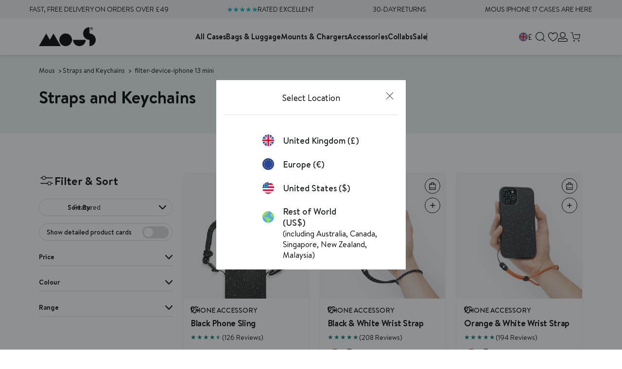

--- FILE ---
content_type: text/html; charset=utf-8
request_url: https://app.abconvert.io/api/shipping/config
body_size: -340
content:
{"country":"US","expirationTime":1769107151287,"customScript":null}

--- FILE ---
content_type: text/css
request_url: https://uk.mous.co/cdn/shop/t/308/assets/section-mous-newsletter.min.css?v=16312562426286464621764928417
body_size: -127
content:
.mous-newsletter .section-border{border-bottom:1px solid var(--primary-color)}.mous-newsletter .newsletter-wrapper{align-items:center;display:flex;flex-direction:column;gap:11px}.mous-newsletter .newsletter-wrapper .heading{align-items:center;display:flex;font-size:40px;font-weight:600;line-height:56px;text-align:center}@media only screen and (max-width:991.98px){.mous-newsletter .newsletter-wrapper .heading{font-size:30px;line-height:42px;margin:0 auto}}.mous-newsletter .newsletter-wrapper .content{font-size:16px;line-height:22px;text-align:center}@media only screen and (max-width:767.98px){.mous-newsletter .newsletter-wrapper .content{margin:0 auto;max-width:350px}}.mous-newsletter .newsletter-wrapper .form{width:100%}.mous-newsletter .newsletter-wrapper .form .newsletter-form{position:relative}.mous-newsletter .newsletter-wrapper .form .newsletter-form .custom-checkbox{align-items:center;display:flex;margin:0 auto 20px;max-width:400px;padding-left:28px;width:100%}@media only screen and (max-width:991.98px){.mous-newsletter .newsletter-wrapper .form .newsletter-form .custom-checkbox{margin:0 auto 20px}}.mous-newsletter .newsletter-wrapper .form .newsletter-form .custom-checkbox p{font-size:14px;line-height:18px;margin:0}@media only screen and (max-width:379.98px){.mous-newsletter .newsletter-wrapper .form .newsletter-form .custom-checkbox p{font-size:10px}}.mous-newsletter .newsletter-wrapper .form .newsletter-form .custom-checkbox .checkmark{top:50%;transform:translateY(-50%)}.mous-newsletter .newsletter-wrapper .form .newsletter-form .field{align-items:center;display:flex;flex:1;flex-wrap:wrap;gap:14px;justify-content:center}@media only screen and (max-width:991.98px){.mous-newsletter .newsletter-wrapper .form .newsletter-form .field{flex-direction:column}}.mous-newsletter .newsletter-wrapper .form .newsletter-form .field .field__input{border:none;border-radius:20px;box-sizing:border-box;flex:1;font-size:14px;max-height:40px;max-width:400px;padding:20px}@media only screen and (max-width:991.98px){.mous-newsletter .newsletter-wrapper .form .newsletter-form .field .field__input{max-width:100%;padding:12px 20px;width:100%}}.mous-newsletter .newsletter-wrapper .form .newsletter-form .field button{font-size:14px;font-weight:700;white-space:nowrap}@media only screen and (max-width:991.98px){.mous-newsletter .newsletter-wrapper .form .newsletter-form .field button{margin:0 auto;width:100%}}.mous-newsletter .newsletter-wrapper .form .newsletter-form .field .field__label{height:0;opacity:0;overflow:hidden;pointer-events:none;position:absolute;width:0}.mous-newsletter .newsletter-wrapper .form .newsletter-form .custom-checkbox .checkmark{height:21px;width:21px}.mous-newsletter .newsletter-wrapper .form .newsletter-form .custom-checkbox input:checked~.checkmark{background-color:var(--primary-color)}.mous-newsletter .newsletter-wrapper .form .newsletter-form .custom-checkbox .checkmark:after{border:solid #000;border-width:0 3px 3px 0;height:8px;width:4px}.mous-newsletter .form-errors,.mous-newsletter .form-success{width:-moz-fit-content;width:fit-content}@media only screen and (max-width:767.98px){.mous-newsletter .form-errors,.mous-newsletter .form-success{flex-flow:row wrap}}

/*# sourceMappingURL=section-mous-newsletter.min.css.map*/

--- FILE ---
content_type: application/javascript; charset=utf-8
request_url: https://cdn.jsdelivr.net/npm/@letscooee/web-sdk@13.0.20/dist/main.min.js
body_size: 141442
content:
import{a as $s,b as Vs,c as am,d as cm,e as lm,f as um,g as fm,h as dr,i as Ws,j as b,k as pm,l as mm,m as dm,n as hm,o as Tr}from"./chunk-BVWCBCYN.js";import{a as E,b as Z,c as Ci,d as sm,e as kl,f as zr,g as wo}from"./chunk-V7UGKYBN.js";var Fl=kl(js=>{"use strict";Object.defineProperty(js,"__esModule",{value:!0});js.URLBuilder=void 0;var xE=(function(){function t(e){try{this.base=new URL(e),this.params=new URLSearchParams(this.base.search.slice(1))}catch(r){console.error("Un-parsable URL",r)}}return t.prototype.appendQueryParam=function(e,r){this.params.append(e,r?r.toString():"")},t.prototype.clearQueryParams=function(){return this.params=new URLSearchParams,this},t.prototype.deleteQueryParam=function(e){this.params.delete(e)},t.prototype.getBase=function(){return this.base},t.prototype.getPath=function(){return this.base.pathname},t.prototype.getHostname=function(){return this.base.hostname},t.prototype.getParams=function(){return this.params},t.prototype.getQueryParam=function(e){if(!this.params)return"";var r=this.params.get(e);return!r||r==="undefined"||r==="null"?void 0:r},t.prototype.getQueryString=function(){return this.params.toString()},t.prototype.setPath=function(e){return this.base.pathname=e,this},t.prototype.setQueryParam=function(e,r){return this.params.set(e,r?r.toString():""),this},t.prototype.setQueryString=function(e){if(e)return e[0]==="?"&&(e=e.slice(1)),this.params=new URLSearchParams(e),this},t.prototype.toString=function(){var e=this.params.toString();return e===""?this.base.search="":this.base.search="?"+e,this.base.toString()},t})();js.URLBuilder=xE});var Sm=kl((wm,zl)=>{"use strict";(function(t){if(typeof wm=="object"&&typeof zl<"u")zl.exports=t();else if(typeof define=="function"&&define.amd)define([],t);else{var e;typeof window<"u"?e=window:typeof global<"u"?e=global:typeof self<"u"?e=self:e=this,e.localforage=t()}})(function(){var t,e,r;return(function n(o,i,s){function a(m,d){if(!i[m]){if(!o[m]){var _=typeof Ci=="function"&&Ci;if(!d&&_)return _(m,!0);if(l)return l(m,!0);var y=new Error("Cannot find module '"+m+"'");throw y.code="MODULE_NOT_FOUND",y}var C=i[m]={exports:{}};o[m][0].call(C.exports,function(N){var A=o[m][1][N];return a(A||N)},C,C.exports,n,o,i,s)}return i[m].exports}for(var l=typeof Ci=="function"&&Ci,f=0;f<s.length;f++)a(s[f]);return a})({1:[function(n,o,i){(function(s){"use strict";var a=s.MutationObserver||s.WebKitMutationObserver,l;if(a){var f=0,m=new a(N),d=s.document.createTextNode("");m.observe(d,{characterData:!0}),l=function(){d.data=f=++f%2}}else if(!s.setImmediate&&typeof s.MessageChannel<"u"){var _=new s.MessageChannel;_.port1.onmessage=N,l=function(){_.port2.postMessage(0)}}else"document"in s&&"onreadystatechange"in s.document.createElement("script")?l=function(){var B=s.document.createElement("script");B.onreadystatechange=function(){N(),B.onreadystatechange=null,B.parentNode.removeChild(B),B=null},s.document.documentElement.appendChild(B)}:l=function(){setTimeout(N,0)};var y,C=[];function N(){y=!0;for(var B,q,P=C.length;P;){for(q=C,C=[],B=-1;++B<P;)q[B]();P=C.length}y=!1}o.exports=A;function A(B){C.push(B)===1&&!y&&l()}}).call(this,typeof global<"u"?global:typeof self<"u"?self:typeof window<"u"?window:{})},{}],2:[function(n,o,i){"use strict";var s=n(1);function a(){}var l={},f=["REJECTED"],m=["FULFILLED"],d=["PENDING"];o.exports=_;function _(X){if(typeof X!="function")throw new TypeError("resolver must be a function");this.state=d,this.queue=[],this.outcome=void 0,X!==a&&A(this,X)}_.prototype.catch=function(X){return this.then(null,X)},_.prototype.then=function(X,ce){if(typeof X!="function"&&this.state===m||typeof ce!="function"&&this.state===f)return this;var se=new this.constructor(a);if(this.state!==d){var de=this.state===m?X:ce;C(se,de,this.outcome)}else this.queue.push(new y(se,X,ce));return se};function y(X,ce,se){this.promise=X,typeof ce=="function"&&(this.onFulfilled=ce,this.callFulfilled=this.otherCallFulfilled),typeof se=="function"&&(this.onRejected=se,this.callRejected=this.otherCallRejected)}y.prototype.callFulfilled=function(X){l.resolve(this.promise,X)},y.prototype.otherCallFulfilled=function(X){C(this.promise,this.onFulfilled,X)},y.prototype.callRejected=function(X){l.reject(this.promise,X)},y.prototype.otherCallRejected=function(X){C(this.promise,this.onRejected,X)};function C(X,ce,se){s(function(){var de;try{de=ce(se)}catch(Le){return l.reject(X,Le)}de===X?l.reject(X,new TypeError("Cannot resolve promise with itself")):l.resolve(X,de)})}l.resolve=function(X,ce){var se=B(N,ce);if(se.status==="error")return l.reject(X,se.value);var de=se.value;if(de)A(X,de);else{X.state=m,X.outcome=ce;for(var Le=-1,Se=X.queue.length;++Le<Se;)X.queue[Le].callFulfilled(ce)}return X},l.reject=function(X,ce){X.state=f,X.outcome=ce;for(var se=-1,de=X.queue.length;++se<de;)X.queue[se].callRejected(ce);return X};function N(X){var ce=X&&X.then;if(X&&(typeof X=="object"||typeof X=="function")&&typeof ce=="function")return function(){ce.apply(X,arguments)}}function A(X,ce){var se=!1;function de(Ge){se||(se=!0,l.reject(X,Ge))}function Le(Ge){se||(se=!0,l.resolve(X,Ge))}function Se(){ce(Le,de)}var Re=B(Se);Re.status==="error"&&de(Re.value)}function B(X,ce){var se={};try{se.value=X(ce),se.status="success"}catch(de){se.status="error",se.value=de}return se}_.resolve=q;function q(X){return X instanceof this?X:l.resolve(new this(a),X)}_.reject=P;function P(X){var ce=new this(a);return l.reject(ce,X)}_.all=Q;function Q(X){var ce=this;if(Object.prototype.toString.call(X)!=="[object Array]")return this.reject(new TypeError("must be an array"));var se=X.length,de=!1;if(!se)return this.resolve([]);for(var Le=new Array(se),Se=0,Re=-1,Ge=new this(a);++Re<se;)Je(X[Re],Re);return Ge;function Je(Bt,D){ce.resolve(Bt).then(R,function(V){de||(de=!0,l.reject(Ge,V))});function R(V){Le[D]=V,++Se===se&&!de&&(de=!0,l.resolve(Ge,Le))}}}_.race=Ee;function Ee(X){var ce=this;if(Object.prototype.toString.call(X)!=="[object Array]")return this.reject(new TypeError("must be an array"));var se=X.length,de=!1;if(!se)return this.resolve([]);for(var Le=-1,Se=new this(a);++Le<se;)Re(X[Le]);return Se;function Re(Ge){ce.resolve(Ge).then(function(Je){de||(de=!0,l.resolve(Se,Je))},function(Je){de||(de=!0,l.reject(Se,Je))})}}},{1:1}],3:[function(n,o,i){(function(s){"use strict";typeof s.Promise!="function"&&(s.Promise=n(2))}).call(this,typeof global<"u"?global:typeof self<"u"?self:typeof window<"u"?window:{})},{2:2}],4:[function(n,o,i){"use strict";var s=typeof Symbol=="function"&&typeof Symbol.iterator=="symbol"?function(p){return typeof p}:function(p){return p&&typeof Symbol=="function"&&p.constructor===Symbol&&p!==Symbol.prototype?"symbol":typeof p};function a(p,w){if(!(p instanceof w))throw new TypeError("Cannot call a class as a function")}function l(){try{if(typeof indexedDB<"u")return indexedDB;if(typeof webkitIndexedDB<"u")return webkitIndexedDB;if(typeof mozIndexedDB<"u")return mozIndexedDB;if(typeof OIndexedDB<"u")return OIndexedDB;if(typeof msIndexedDB<"u")return msIndexedDB}catch{return}}var f=l();function m(){try{if(!f||!f.open)return!1;var p=typeof openDatabase<"u"&&/(Safari|iPhone|iPad|iPod)/.test(navigator.userAgent)&&!/Chrome/.test(navigator.userAgent)&&!/BlackBerry/.test(navigator.platform),w=typeof fetch=="function"&&fetch.toString().indexOf("[native code")!==-1;return(!p||w)&&typeof indexedDB<"u"&&typeof IDBKeyRange<"u"}catch{return!1}}function d(p,w){p=p||[],w=w||{};try{return new Blob(p,w)}catch(S){if(S.name!=="TypeError")throw S;for(var g=typeof BlobBuilder<"u"?BlobBuilder:typeof MSBlobBuilder<"u"?MSBlobBuilder:typeof MozBlobBuilder<"u"?MozBlobBuilder:WebKitBlobBuilder,T=new g,I=0;I<p.length;I+=1)T.append(p[I]);return T.getBlob(w.type)}}typeof Promise>"u"&&n(3);var _=Promise;function y(p,w){w&&p.then(function(g){w(null,g)},function(g){w(g)})}function C(p,w,g){typeof w=="function"&&p.then(w),typeof g=="function"&&p.catch(g)}function N(p){return typeof p!="string"&&(console.warn(p+" used as a key, but it is not a string."),p=String(p)),p}function A(){if(arguments.length&&typeof arguments[arguments.length-1]=="function")return arguments[arguments.length-1]}var B="local-forage-detect-blob-support",q=void 0,P={},Q=Object.prototype.toString,Ee="readonly",X="readwrite";function ce(p){for(var w=p.length,g=new ArrayBuffer(w),T=new Uint8Array(g),I=0;I<w;I++)T[I]=p.charCodeAt(I);return g}function se(p){return new _(function(w){var g=p.transaction(B,X),T=d([""]);g.objectStore(B).put(T,"key"),g.onabort=function(I){I.preventDefault(),I.stopPropagation(),w(!1)},g.oncomplete=function(){var I=navigator.userAgent.match(/Chrome\/(\d+)/),S=navigator.userAgent.match(/Edge\//);w(S||!I||parseInt(I[1],10)>=43)}}).catch(function(){return!1})}function de(p){return typeof q=="boolean"?_.resolve(q):se(p).then(function(w){return q=w,q})}function Le(p){var w=P[p.name],g={};g.promise=new _(function(T,I){g.resolve=T,g.reject=I}),w.deferredOperations.push(g),w.dbReady?w.dbReady=w.dbReady.then(function(){return g.promise}):w.dbReady=g.promise}function Se(p){var w=P[p.name],g=w.deferredOperations.pop();if(g)return g.resolve(),g.promise}function Re(p,w){var g=P[p.name],T=g.deferredOperations.pop();if(T)return T.reject(w),T.promise}function Ge(p,w){return new _(function(g,T){if(P[p.name]=P[p.name]||qe(),p.db)if(w)Le(p),p.db.close();else return g(p.db);var I=[p.name];w&&I.push(p.version);var S=f.open.apply(f,I);w&&(S.onupgradeneeded=function(M){var G=S.result;try{G.createObjectStore(p.storeName),M.oldVersion<=1&&G.createObjectStore(B)}catch(z){if(z.name==="ConstraintError")console.warn('The database "'+p.name+'" has been upgraded from version '+M.oldVersion+" to version "+M.newVersion+', but the storage "'+p.storeName+'" already exists.');else throw z}}),S.onerror=function(M){M.preventDefault(),T(S.error)},S.onsuccess=function(){var M=S.result;M.onversionchange=function(G){G.target.close()},g(M),Se(p)}})}function Je(p){return Ge(p,!1)}function Bt(p){return Ge(p,!0)}function D(p,w){if(!p.db)return!0;var g=!p.db.objectStoreNames.contains(p.storeName),T=p.version<p.db.version,I=p.version>p.db.version;if(T&&(p.version!==w&&console.warn('The database "'+p.name+`" can't be downgraded from version `+p.db.version+" to version "+p.version+"."),p.version=p.db.version),I||g){if(g){var S=p.db.version+1;S>p.version&&(p.version=S)}return!0}return!1}function R(p){return new _(function(w,g){var T=new FileReader;T.onerror=g,T.onloadend=function(I){var S=btoa(I.target.result||"");w({__local_forage_encoded_blob:!0,data:S,type:p.type})},T.readAsBinaryString(p)})}function V(p){var w=ce(atob(p.data));return d([w],{type:p.type})}function k(p){return p&&p.__local_forage_encoded_blob}function H(p){var w=this,g=w._initReady().then(function(){var T=P[w._dbInfo.name];if(T&&T.dbReady)return T.dbReady});return C(g,p,p),g}function ne(p){Le(p);for(var w=P[p.name],g=w.forages,T=0;T<g.length;T++){var I=g[T];I._dbInfo.db&&(I._dbInfo.db.close(),I._dbInfo.db=null)}return p.db=null,Je(p).then(function(S){return p.db=S,D(p)?Bt(p):S}).then(function(S){p.db=w.db=S;for(var M=0;M<g.length;M++)g[M]._dbInfo.db=S}).catch(function(S){throw Re(p,S),S})}function he(p,w,g,T){T===void 0&&(T=1);try{var I=p.db.transaction(p.storeName,w);g(null,I)}catch(S){if(T>0&&(!p.db||S.name==="InvalidStateError"||S.name==="NotFoundError"))return _.resolve().then(function(){if(!p.db||S.name==="NotFoundError"&&!p.db.objectStoreNames.contains(p.storeName)&&p.version<=p.db.version)return p.db&&(p.version=p.db.version+1),Bt(p)}).then(function(){return ne(p).then(function(){he(p,w,g,T-1)})}).catch(g);g(S)}}function qe(){return{forages:[],db:null,dbReady:null,deferredOperations:[]}}function Ze(p){var w=this,g={db:null};if(p)for(var T in p)g[T]=p[T];var I=P[g.name];I||(I=qe(),P[g.name]=I),I.forages.push(w),w._initReady||(w._initReady=w.ready,w.ready=H);var S=[];function M(){return _.resolve()}for(var G=0;G<I.forages.length;G++){var z=I.forages[G];z!==w&&S.push(z._initReady().catch(M))}var Y=I.forages.slice(0);return _.all(S).then(function(){return g.db=I.db,Je(g)}).then(function(J){return g.db=J,D(g,w._defaultConfig.version)?Bt(g):J}).then(function(J){g.db=I.db=J,w._dbInfo=g;for(var te=0;te<Y.length;te++){var ve=Y[te];ve!==w&&(ve._dbInfo.db=g.db,ve._dbInfo.version=g.version)}})}function et(p,w){var g=this;p=N(p);var T=new _(function(I,S){g.ready().then(function(){he(g._dbInfo,Ee,function(M,G){if(M)return S(M);try{var z=G.objectStore(g._dbInfo.storeName),Y=z.get(p);Y.onsuccess=function(){var J=Y.result;J===void 0&&(J=null),k(J)&&(J=V(J)),I(J)},Y.onerror=function(){S(Y.error)}}catch(J){S(J)}})}).catch(S)});return y(T,w),T}function vt(p,w){var g=this,T=new _(function(I,S){g.ready().then(function(){he(g._dbInfo,Ee,function(M,G){if(M)return S(M);try{var z=G.objectStore(g._dbInfo.storeName),Y=z.openCursor(),J=1;Y.onsuccess=function(){var te=Y.result;if(te){var ve=te.value;k(ve)&&(ve=V(ve));var Oe=p(ve,te.key,J++);Oe!==void 0?I(Oe):te.continue()}else I()},Y.onerror=function(){S(Y.error)}}catch(te){S(te)}})}).catch(S)});return y(T,w),T}function Et(p,w,g){var T=this;p=N(p);var I=new _(function(S,M){var G;T.ready().then(function(){return G=T._dbInfo,Q.call(w)==="[object Blob]"?de(G.db).then(function(z){return z?w:R(w)}):w}).then(function(z){he(T._dbInfo,X,function(Y,J){if(Y)return M(Y);try{var te=J.objectStore(T._dbInfo.storeName);z===null&&(z=void 0);var ve=te.put(z,p);J.oncomplete=function(){z===void 0&&(z=null),S(z)},J.onabort=J.onerror=function(){var Oe=ve.error?ve.error:ve.transaction.error;M(Oe)}}catch(Oe){M(Oe)}})}).catch(M)});return y(I,g),I}function it(p,w){var g=this;p=N(p);var T=new _(function(I,S){g.ready().then(function(){he(g._dbInfo,X,function(M,G){if(M)return S(M);try{var z=G.objectStore(g._dbInfo.storeName),Y=z.delete(p);G.oncomplete=function(){I()},G.onerror=function(){S(Y.error)},G.onabort=function(){var J=Y.error?Y.error:Y.transaction.error;S(J)}}catch(J){S(J)}})}).catch(S)});return y(T,w),T}function we(p){var w=this,g=new _(function(T,I){w.ready().then(function(){he(w._dbInfo,X,function(S,M){if(S)return I(S);try{var G=M.objectStore(w._dbInfo.storeName),z=G.clear();M.oncomplete=function(){T()},M.onabort=M.onerror=function(){var Y=z.error?z.error:z.transaction.error;I(Y)}}catch(Y){I(Y)}})}).catch(I)});return y(g,p),g}function He(p){var w=this,g=new _(function(T,I){w.ready().then(function(){he(w._dbInfo,Ee,function(S,M){if(S)return I(S);try{var G=M.objectStore(w._dbInfo.storeName),z=G.count();z.onsuccess=function(){T(z.result)},z.onerror=function(){I(z.error)}}catch(Y){I(Y)}})}).catch(I)});return y(g,p),g}function Ae(p,w){var g=this,T=new _(function(I,S){if(p<0){I(null);return}g.ready().then(function(){he(g._dbInfo,Ee,function(M,G){if(M)return S(M);try{var z=G.objectStore(g._dbInfo.storeName),Y=!1,J=z.openKeyCursor();J.onsuccess=function(){var te=J.result;if(!te){I(null);return}p===0||Y?I(te.key):(Y=!0,te.advance(p))},J.onerror=function(){S(J.error)}}catch(te){S(te)}})}).catch(S)});return y(T,w),T}function $e(p){var w=this,g=new _(function(T,I){w.ready().then(function(){he(w._dbInfo,Ee,function(S,M){if(S)return I(S);try{var G=M.objectStore(w._dbInfo.storeName),z=G.openKeyCursor(),Y=[];z.onsuccess=function(){var J=z.result;if(!J){T(Y);return}Y.push(J.key),J.continue()},z.onerror=function(){I(z.error)}}catch(J){I(J)}})}).catch(I)});return y(g,p),g}function De(p,w){w=A.apply(this,arguments);var g=this.config();p=typeof p!="function"&&p||{},p.name||(p.name=p.name||g.name,p.storeName=p.storeName||g.storeName);var T=this,I;if(!p.name)I=_.reject("Invalid arguments");else{var S=p.name===g.name&&T._dbInfo.db,M=S?_.resolve(T._dbInfo.db):Je(p).then(function(G){var z=P[p.name],Y=z.forages;z.db=G;for(var J=0;J<Y.length;J++)Y[J]._dbInfo.db=G;return G});p.storeName?I=M.then(function(G){if(G.objectStoreNames.contains(p.storeName)){var z=G.version+1;Le(p);var Y=P[p.name],J=Y.forages;G.close();for(var te=0;te<J.length;te++){var ve=J[te];ve._dbInfo.db=null,ve._dbInfo.version=z}var Oe=new _(function(Ne,rt){var Qe=f.open(p.name,z);Qe.onerror=function(Xt){var xi=Qe.result;xi.close(),rt(Xt)},Qe.onupgradeneeded=function(){var Xt=Qe.result;Xt.deleteObjectStore(p.storeName)},Qe.onsuccess=function(){var Xt=Qe.result;Xt.close(),Ne(Xt)}});return Oe.then(function(Ne){Y.db=Ne;for(var rt=0;rt<J.length;rt++){var Qe=J[rt];Qe._dbInfo.db=Ne,Se(Qe._dbInfo)}}).catch(function(Ne){throw(Re(p,Ne)||_.resolve()).catch(function(){}),Ne})}}):I=M.then(function(G){Le(p);var z=P[p.name],Y=z.forages;G.close();for(var J=0;J<Y.length;J++){var te=Y[J];te._dbInfo.db=null}var ve=new _(function(Oe,Ne){var rt=f.deleteDatabase(p.name);rt.onerror=function(){var Qe=rt.result;Qe&&Qe.close(),Ne(rt.error)},rt.onblocked=function(){console.warn('dropInstance blocked for database "'+p.name+'" until all open connections are closed')},rt.onsuccess=function(){var Qe=rt.result;Qe&&Qe.close(),Oe(Qe)}});return ve.then(function(Oe){z.db=Oe;for(var Ne=0;Ne<Y.length;Ne++){var rt=Y[Ne];Se(rt._dbInfo)}}).catch(function(Oe){throw(Re(p,Oe)||_.resolve()).catch(function(){}),Oe})})}return y(I,w),I}var $t={_driver:"asyncStorage",_initStorage:Ze,_support:m(),iterate:vt,getItem:et,setItem:Et,removeItem:it,clear:we,length:He,key:Ae,keys:$e,dropInstance:De};function h(){return typeof openDatabase=="function"}var c="ABCDEFGHIJKLMNOPQRSTUVWXYZabcdefghijklmnopqrstuvwxyz0123456789+/",u="~~local_forage_type~",v=/^~~local_forage_type~([^~]+)~/,x="__lfsc__:",O=x.length,W="arbf",ue="blob",_e="si08",ge="ui08",Me="uic8",ke="si16",tt="si32",fr="ur16",qr="ui32",_o="fl32",pr="fl64",mr=O+W.length,Qp=Object.prototype.toString;function Zp(p){var w=p.length*.75,g=p.length,T,I=0,S,M,G,z;p[p.length-1]==="="&&(w--,p[p.length-2]==="="&&w--);var Y=new ArrayBuffer(w),J=new Uint8Array(Y);for(T=0;T<g;T+=4)S=c.indexOf(p[T]),M=c.indexOf(p[T+1]),G=c.indexOf(p[T+2]),z=c.indexOf(p[T+3]),J[I++]=S<<2|M>>4,J[I++]=(M&15)<<4|G>>2,J[I++]=(G&3)<<6|z&63;return Y}function Nl(p){var w=new Uint8Array(p),g="",T;for(T=0;T<w.length;T+=3)g+=c[w[T]>>2],g+=c[(w[T]&3)<<4|w[T+1]>>4],g+=c[(w[T+1]&15)<<2|w[T+2]>>6],g+=c[w[T+2]&63];return w.length%3===2?g=g.substring(0,g.length-1)+"=":w.length%3===1&&(g=g.substring(0,g.length-2)+"=="),g}function Vv(p,w){var g="";if(p&&(g=Qp.call(p)),p&&(g==="[object ArrayBuffer]"||p.buffer&&Qp.call(p.buffer)==="[object ArrayBuffer]")){var T,I=x;p instanceof ArrayBuffer?(T=p,I+=W):(T=p.buffer,g==="[object Int8Array]"?I+=_e:g==="[object Uint8Array]"?I+=ge:g==="[object Uint8ClampedArray]"?I+=Me:g==="[object Int16Array]"?I+=ke:g==="[object Uint16Array]"?I+=fr:g==="[object Int32Array]"?I+=tt:g==="[object Uint32Array]"?I+=qr:g==="[object Float32Array]"?I+=_o:g==="[object Float64Array]"?I+=pr:w(new Error("Failed to get type for BinaryArray"))),w(I+Nl(T))}else if(g==="[object Blob]"){var S=new FileReader;S.onload=function(){var M=u+p.type+"~"+Nl(this.result);w(x+ue+M)},S.readAsArrayBuffer(p)}else try{w(JSON.stringify(p))}catch(M){console.error("Couldn't convert value into a JSON string: ",p),w(null,M)}}function Wv(p){if(p.substring(0,O)!==x)return JSON.parse(p);var w=p.substring(mr),g=p.substring(O,mr),T;if(g===ue&&v.test(w)){var I=w.match(v);T=I[1],w=w.substring(I[0].length)}var S=Zp(w);switch(g){case W:return S;case ue:return d([S],{type:T});case _e:return new Int8Array(S);case ge:return new Uint8Array(S);case Me:return new Uint8ClampedArray(S);case ke:return new Int16Array(S);case fr:return new Uint16Array(S);case tt:return new Int32Array(S);case qr:return new Uint32Array(S);case _o:return new Float32Array(S);case pr:return new Float64Array(S);default:throw new Error("Unkown type: "+g)}}var Pl={serialize:Vv,deserialize:Wv,stringToBuffer:Zp,bufferToString:Nl};function em(p,w,g,T){p.executeSql("CREATE TABLE IF NOT EXISTS "+w.storeName+" (id INTEGER PRIMARY KEY, key unique, value)",[],g,T)}function jv(p){var w=this,g={db:null};if(p)for(var T in p)g[T]=typeof p[T]!="string"?p[T].toString():p[T];var I=new _(function(S,M){try{g.db=openDatabase(g.name,String(g.version),g.description,g.size)}catch(G){return M(G)}g.db.transaction(function(G){em(G,g,function(){w._dbInfo=g,S()},function(z,Y){M(Y)})},M)});return g.serializer=Pl,I}function dn(p,w,g,T,I,S){p.executeSql(g,T,I,function(M,G){G.code===G.SYNTAX_ERR?M.executeSql("SELECT name FROM sqlite_master WHERE type='table' AND name = ?",[w.storeName],function(z,Y){Y.rows.length?S(z,G):em(z,w,function(){z.executeSql(g,T,I,S)},S)},S):S(M,G)},S)}function Gv(p,w){var g=this;p=N(p);var T=new _(function(I,S){g.ready().then(function(){var M=g._dbInfo;M.db.transaction(function(G){dn(G,M,"SELECT * FROM "+M.storeName+" WHERE key = ? LIMIT 1",[p],function(z,Y){var J=Y.rows.length?Y.rows.item(0).value:null;J&&(J=M.serializer.deserialize(J)),I(J)},function(z,Y){S(Y)})})}).catch(S)});return y(T,w),T}function qv(p,w){var g=this,T=new _(function(I,S){g.ready().then(function(){var M=g._dbInfo;M.db.transaction(function(G){dn(G,M,"SELECT * FROM "+M.storeName,[],function(z,Y){for(var J=Y.rows,te=J.length,ve=0;ve<te;ve++){var Oe=J.item(ve),Ne=Oe.value;if(Ne&&(Ne=M.serializer.deserialize(Ne)),Ne=p(Ne,Oe.key,ve+1),Ne!==void 0){I(Ne);return}}I()},function(z,Y){S(Y)})})}).catch(S)});return y(T,w),T}function tm(p,w,g,T){var I=this;p=N(p);var S=new _(function(M,G){I.ready().then(function(){w===void 0&&(w=null);var z=w,Y=I._dbInfo;Y.serializer.serialize(w,function(J,te){te?G(te):Y.db.transaction(function(ve){dn(ve,Y,"INSERT OR REPLACE INTO "+Y.storeName+" (key, value) VALUES (?, ?)",[p,J],function(){M(z)},function(Oe,Ne){G(Ne)})},function(ve){if(ve.code===ve.QUOTA_ERR){if(T>0){M(tm.apply(I,[p,z,g,T-1]));return}G(ve)}})})}).catch(G)});return y(S,g),S}function zv(p,w,g){return tm.apply(this,[p,w,g,1])}function Yv(p,w){var g=this;p=N(p);var T=new _(function(I,S){g.ready().then(function(){var M=g._dbInfo;M.db.transaction(function(G){dn(G,M,"DELETE FROM "+M.storeName+" WHERE key = ?",[p],function(){I()},function(z,Y){S(Y)})})}).catch(S)});return y(T,w),T}function Kv(p){var w=this,g=new _(function(T,I){w.ready().then(function(){var S=w._dbInfo;S.db.transaction(function(M){dn(M,S,"DELETE FROM "+S.storeName,[],function(){T()},function(G,z){I(z)})})}).catch(I)});return y(g,p),g}function Xv(p){var w=this,g=new _(function(T,I){w.ready().then(function(){var S=w._dbInfo;S.db.transaction(function(M){dn(M,S,"SELECT COUNT(key) as c FROM "+S.storeName,[],function(G,z){var Y=z.rows.item(0).c;T(Y)},function(G,z){I(z)})})}).catch(I)});return y(g,p),g}function Jv(p,w){var g=this,T=new _(function(I,S){g.ready().then(function(){var M=g._dbInfo;M.db.transaction(function(G){dn(G,M,"SELECT key FROM "+M.storeName+" WHERE id = ? LIMIT 1",[p+1],function(z,Y){var J=Y.rows.length?Y.rows.item(0).key:null;I(J)},function(z,Y){S(Y)})})}).catch(S)});return y(T,w),T}function Qv(p){var w=this,g=new _(function(T,I){w.ready().then(function(){var S=w._dbInfo;S.db.transaction(function(M){dn(M,S,"SELECT key FROM "+S.storeName,[],function(G,z){for(var Y=[],J=0;J<z.rows.length;J++)Y.push(z.rows.item(J).key);T(Y)},function(G,z){I(z)})})}).catch(I)});return y(g,p),g}function Zv(p){return new _(function(w,g){p.transaction(function(T){T.executeSql("SELECT name FROM sqlite_master WHERE type='table' AND name <> '__WebKitDatabaseInfoTable__'",[],function(I,S){for(var M=[],G=0;G<S.rows.length;G++)M.push(S.rows.item(G).name);w({db:p,storeNames:M})},function(I,S){g(S)})},function(T){g(T)})})}function eE(p,w){w=A.apply(this,arguments);var g=this.config();p=typeof p!="function"&&p||{},p.name||(p.name=p.name||g.name,p.storeName=p.storeName||g.storeName);var T=this,I;return p.name?I=new _(function(S){var M;p.name===g.name?M=T._dbInfo.db:M=openDatabase(p.name,"","",0),p.storeName?S({db:M,storeNames:[p.storeName]}):S(Zv(M))}).then(function(S){return new _(function(M,G){S.db.transaction(function(z){function Y(Oe){return new _(function(Ne,rt){z.executeSql("DROP TABLE IF EXISTS "+Oe,[],function(){Ne()},function(Qe,Xt){rt(Xt)})})}for(var J=[],te=0,ve=S.storeNames.length;te<ve;te++)J.push(Y(S.storeNames[te]));_.all(J).then(function(){M()}).catch(function(Oe){G(Oe)})},function(z){G(z)})})}):I=_.reject("Invalid arguments"),y(I,w),I}var tE={_driver:"webSQLStorage",_initStorage:jv,_support:h(),iterate:qv,getItem:Gv,setItem:zv,removeItem:Yv,clear:Kv,length:Xv,key:Jv,keys:Qv,dropInstance:eE};function rE(){try{return typeof localStorage<"u"&&"setItem"in localStorage&&!!localStorage.setItem}catch{return!1}}function rm(p,w){var g=p.name+"/";return p.storeName!==w.storeName&&(g+=p.storeName+"/"),g}function nE(){var p="_localforage_support_test";try{return localStorage.setItem(p,!0),localStorage.removeItem(p),!1}catch{return!0}}function oE(){return!nE()||localStorage.length>0}function iE(p){var w=this,g={};if(p)for(var T in p)g[T]=p[T];return g.keyPrefix=rm(p,w._defaultConfig),oE()?(w._dbInfo=g,g.serializer=Pl,_.resolve()):_.reject()}function sE(p){var w=this,g=w.ready().then(function(){for(var T=w._dbInfo.keyPrefix,I=localStorage.length-1;I>=0;I--){var S=localStorage.key(I);S.indexOf(T)===0&&localStorage.removeItem(S)}});return y(g,p),g}function aE(p,w){var g=this;p=N(p);var T=g.ready().then(function(){var I=g._dbInfo,S=localStorage.getItem(I.keyPrefix+p);return S&&(S=I.serializer.deserialize(S)),S});return y(T,w),T}function cE(p,w){var g=this,T=g.ready().then(function(){for(var I=g._dbInfo,S=I.keyPrefix,M=S.length,G=localStorage.length,z=1,Y=0;Y<G;Y++){var J=localStorage.key(Y);if(J.indexOf(S)===0){var te=localStorage.getItem(J);if(te&&(te=I.serializer.deserialize(te)),te=p(te,J.substring(M),z++),te!==void 0)return te}}});return y(T,w),T}function lE(p,w){var g=this,T=g.ready().then(function(){var I=g._dbInfo,S;try{S=localStorage.key(p)}catch{S=null}return S&&(S=S.substring(I.keyPrefix.length)),S});return y(T,w),T}function uE(p){var w=this,g=w.ready().then(function(){for(var T=w._dbInfo,I=localStorage.length,S=[],M=0;M<I;M++){var G=localStorage.key(M);G.indexOf(T.keyPrefix)===0&&S.push(G.substring(T.keyPrefix.length))}return S});return y(g,p),g}function fE(p){var w=this,g=w.keys().then(function(T){return T.length});return y(g,p),g}function pE(p,w){var g=this;p=N(p);var T=g.ready().then(function(){var I=g._dbInfo;localStorage.removeItem(I.keyPrefix+p)});return y(T,w),T}function mE(p,w,g){var T=this;p=N(p);var I=T.ready().then(function(){w===void 0&&(w=null);var S=w;return new _(function(M,G){var z=T._dbInfo;z.serializer.serialize(w,function(Y,J){if(J)G(J);else try{localStorage.setItem(z.keyPrefix+p,Y),M(S)}catch(te){(te.name==="QuotaExceededError"||te.name==="NS_ERROR_DOM_QUOTA_REACHED")&&G(te),G(te)}})})});return y(I,g),I}function dE(p,w){if(w=A.apply(this,arguments),p=typeof p!="function"&&p||{},!p.name){var g=this.config();p.name=p.name||g.name,p.storeName=p.storeName||g.storeName}var T=this,I;return p.name?I=new _(function(S){p.storeName?S(rm(p,T._defaultConfig)):S(p.name+"/")}).then(function(S){for(var M=localStorage.length-1;M>=0;M--){var G=localStorage.key(M);G.indexOf(S)===0&&localStorage.removeItem(G)}}):I=_.reject("Invalid arguments"),y(I,w),I}var hE={_driver:"localStorageWrapper",_initStorage:iE,_support:rE(),iterate:cE,getItem:aE,setItem:mE,removeItem:pE,clear:sE,length:fE,key:lE,keys:uE,dropInstance:dE},gE=function(w,g){return w===g||typeof w=="number"&&typeof g=="number"&&isNaN(w)&&isNaN(g)},yE=function(w,g){for(var T=w.length,I=0;I<T;){if(gE(w[I],g))return!0;I++}return!1},nm=Array.isArray||function(p){return Object.prototype.toString.call(p)==="[object Array]"},Ii={},om={},bo={INDEXEDDB:$t,WEBSQL:tE,LOCALSTORAGE:hE},vE=[bo.INDEXEDDB._driver,bo.WEBSQL._driver,bo.LOCALSTORAGE._driver],Hs=["dropInstance"],Ll=["clear","getItem","iterate","key","keys","length","removeItem","setItem"].concat(Hs),EE={description:"",driver:vE.slice(),name:"localforage",size:4980736,storeName:"keyvaluepairs",version:1};function _E(p,w){p[w]=function(){var g=arguments;return p.ready().then(function(){return p[w].apply(p,g)})}}function Ml(){for(var p=1;p<arguments.length;p++){var w=arguments[p];if(w)for(var g in w)w.hasOwnProperty(g)&&(nm(w[g])?arguments[0][g]=w[g].slice():arguments[0][g]=w[g])}return arguments[0]}var bE=(function(){function p(w){a(this,p);for(var g in bo)if(bo.hasOwnProperty(g)){var T=bo[g],I=T._driver;this[g]=I,Ii[I]||this.defineDriver(T)}this._defaultConfig=Ml({},EE),this._config=Ml({},this._defaultConfig,w),this._driverSet=null,this._initDriver=null,this._ready=!1,this._dbInfo=null,this._wrapLibraryMethodsWithReady(),this.setDriver(this._config.driver).catch(function(){})}return p.prototype.config=function(g){if((typeof g>"u"?"undefined":s(g))==="object"){if(this._ready)return new Error("Can't call config() after localforage has been used.");for(var T in g){if(T==="storeName"&&(g[T]=g[T].replace(/\W/g,"_")),T==="version"&&typeof g[T]!="number")return new Error("Database version must be a number.");this._config[T]=g[T]}return"driver"in g&&g.driver?this.setDriver(this._config.driver):!0}else return typeof g=="string"?this._config[g]:this._config},p.prototype.defineDriver=function(g,T,I){var S=new _(function(M,G){try{var z=g._driver,Y=new Error("Custom driver not compliant; see https://mozilla.github.io/localForage/#definedriver");if(!g._driver){G(Y);return}for(var J=Ll.concat("_initStorage"),te=0,ve=J.length;te<ve;te++){var Oe=J[te],Ne=!yE(Hs,Oe);if((Ne||g[Oe])&&typeof g[Oe]!="function"){G(Y);return}}var rt=function(){for(var xi=function(TE){return function(){var IE=new Error("Method "+TE+" is not implemented by the current driver"),im=_.reject(IE);return y(im,arguments[arguments.length-1]),im}},Bl=0,SE=Hs.length;Bl<SE;Bl++){var Ul=Hs[Bl];g[Ul]||(g[Ul]=xi(Ul))}};rt();var Qe=function(xi){Ii[z]&&console.info("Redefining LocalForage driver: "+z),Ii[z]=g,om[z]=xi,M()};"_support"in g?g._support&&typeof g._support=="function"?g._support().then(Qe,G):Qe(!!g._support):Qe(!0)}catch(Xt){G(Xt)}});return C(S,T,I),S},p.prototype.driver=function(){return this._driver||null},p.prototype.getDriver=function(g,T,I){var S=Ii[g]?_.resolve(Ii[g]):_.reject(new Error("Driver not found."));return C(S,T,I),S},p.prototype.getSerializer=function(g){var T=_.resolve(Pl);return C(T,g),T},p.prototype.ready=function(g){var T=this,I=T._driverSet.then(function(){return T._ready===null&&(T._ready=T._initDriver()),T._ready});return C(I,g,g),I},p.prototype.setDriver=function(g,T,I){var S=this;nm(g)||(g=[g]);var M=this._getSupportedDrivers(g);function G(){S._config.driver=S.driver()}function z(te){return S._extend(te),G(),S._ready=S._initStorage(S._config),S._ready}function Y(te){return function(){var ve=0;function Oe(){for(;ve<te.length;){var Ne=te[ve];return ve++,S._dbInfo=null,S._ready=null,S.getDriver(Ne).then(z).catch(Oe)}G();var rt=new Error("No available storage method found.");return S._driverSet=_.reject(rt),S._driverSet}return Oe()}}var J=this._driverSet!==null?this._driverSet.catch(function(){return _.resolve()}):_.resolve();return this._driverSet=J.then(function(){var te=M[0];return S._dbInfo=null,S._ready=null,S.getDriver(te).then(function(ve){S._driver=ve._driver,G(),S._wrapLibraryMethodsWithReady(),S._initDriver=Y(M)})}).catch(function(){G();var te=new Error("No available storage method found.");return S._driverSet=_.reject(te),S._driverSet}),C(this._driverSet,T,I),this._driverSet},p.prototype.supports=function(g){return!!om[g]},p.prototype._extend=function(g){Ml(this,g)},p.prototype._getSupportedDrivers=function(g){for(var T=[],I=0,S=g.length;I<S;I++){var M=g[I];this.supports(M)&&T.push(M)}return T},p.prototype._wrapLibraryMethodsWithReady=function(){for(var g=0,T=Ll.length;g<T;g++)_E(this,Ll[g])},p.prototype.createInstance=function(g){return new p(g)},p})(),wE=new bE;o.exports=wE},{3:3}]},{},[4])(4)})});var Mf=kl((ec,eg)=>{"use strict";(function(t,e){typeof ec=="object"&&typeof eg<"u"?e(ec):typeof define=="function"&&define.amd?define(["exports"],e):e((t=typeof globalThis<"u"?globalThis:t||self).Sqrl={})})(ec,function(t){"use strict";function e(D){var R,V,k=new Error(D);return R=k,V=e.prototype,Object.setPrototypeOf?Object.setPrototypeOf(R,V):R.__proto__=V,k}function r(D,R,V){var k=R.slice(0,V).split(/\n/),H=k.length,ne=k[H-1].length+1;throw e(D+=" at line "+H+" col "+ne+`:

  `+R.split(/\n/)[H-1]+`
  `+Array(ne).join(" ")+"^")}e.prototype=Object.create(Error.prototype,{name:{value:"Squirrelly Error",enumerable:!1}});var n=new Function("return this")().Promise,o=!1;try{o=new Function("return (async function(){}).constructor")()}catch(D){if(!(D instanceof SyntaxError))throw D}function i(D,R){return Object.prototype.hasOwnProperty.call(D,R)}function s(D,R,V){for(var k in R)i(R,k)&&(R[k]==null||typeof R[k]!="object"||k!=="storage"&&k!=="prefixes"||V?D[k]=R[k]:D[k]=s({},R[k]));return D}var a=/^async +/,l=/`(?:\\[\s\S]|\${(?:[^{}]|{(?:[^{}]|{[^}]*})*})*}|(?!\${)[^\\`])*`/g,f=/'(?:\\[\s\w"'\\`]|[^\n\r'\\])*?'/g,m=/"(?:\\[\s\w"'\\`]|[^\n\r"\\])*?"/g,d=/[.*+\-?^${}()|[\]\\]/g;function _(D){return d.test(D)?D.replace(d,"\\$&"):D}function y(D,R){R.rmWhitespace&&(D=D.replace(/[\r\n]+/g,`
`).replace(/^\s+|\s+$/gm,"")),l.lastIndex=0,f.lastIndex=0,m.lastIndex=0;var V=R.prefixes,k=[V.h,V.b,V.i,V.r,V.c,V.e].reduce(function(it,we){return it&&we?it+"|"+_(we):we?_(we):it},""),H=new RegExp("([|()]|=>)|('|\"|`|\\/\\*)|\\s*((\\/)?(-|_)?"+_(R.tags[1])+")","g"),ne=new RegExp("([^]*?)"+_(R.tags[0])+"(-|_)?\\s*("+k+")?\\s*","g"),he=0,qe=!1;function Ze(it,we){var He,Ae={f:[]},$e=0,De="c";function $t(ue){var _e=D.slice(he,ue),ge=_e.trim();if(De==="f")ge==="safe"?Ae.raw=!0:R.async&&a.test(ge)?(ge=ge.replace(a,""),Ae.f.push([ge,"",!0])):Ae.f.push([ge,""]);else if(De==="fp")Ae.f[Ae.f.length-1][1]+=ge;else if(De==="err"){if(ge){var Me=_e.search(/\S/);r("invalid syntax",D,he+Me)}}else Ae[De]=ge;he=ue+1}for(we==="h"||we==="b"||we==="c"?De="n":we==="r"&&(Ae.raw=!0,we="i"),H.lastIndex=he;(He=H.exec(D))!==null;){var h=He[1],c=He[2],u=He[3],v=He[4],x=He[5],O=He.index;if(h)h==="("?($e===0&&(De==="n"?($t(O),De="p"):De==="f"&&($t(O),De="fp")),$e++):h===")"?--$e===0&&De!=="c"&&($t(O),De="err"):$e===0&&h==="|"?($t(O),De="f"):h==="=>"&&($t(O),he+=1,De="res");else if(c)if(c==="/*"){var W=D.indexOf("*/",H.lastIndex);W===-1&&r("unclosed comment",D,He.index),H.lastIndex=W+2}else c==="'"?(f.lastIndex=He.index,f.exec(D)?H.lastIndex=f.lastIndex:r("unclosed string",D,He.index)):c==='"'?(m.lastIndex=He.index,m.exec(D)?H.lastIndex=m.lastIndex:r("unclosed string",D,He.index)):c==="`"&&(l.lastIndex=He.index,l.exec(D)?H.lastIndex=l.lastIndex:r("unclosed string",D,He.index));else if(u)return $t(O),he=O+He[0].length,ne.lastIndex=he,qe=x,v&&we==="h"&&(we="s"),Ae.t=we,Ae}return r("unclosed tag",D,it),Ae}var et=(function it(we,He){we.b=[],we.d=[];var Ae,$e=!1,De=[];function $t(Me,ke){Me&&(Me=(function(tt,fr,qr,_o){var pr,mr;return typeof fr.autoTrim=="string"?pr=mr=fr.autoTrim:Array.isArray(fr.autoTrim)&&(pr=fr.autoTrim[1],mr=fr.autoTrim[0]),(qr||qr===!1)&&(pr=qr),(_o||_o===!1)&&(mr=_o),pr==="slurp"&&mr==="slurp"?tt.trim():(pr==="_"||pr==="slurp"?tt=String.prototype.trimLeft?tt.trimLeft():tt.replace(/^[\s\uFEFF\xA0]+/,""):pr!=="-"&&pr!=="nl"||(tt=tt.replace(/^(?:\n|\r|\r\n)/,"")),mr==="_"||mr==="slurp"?tt=String.prototype.trimRight?tt.trimRight():tt.replace(/[\s\uFEFF\xA0]+$/,""):mr!=="-"&&mr!=="nl"||(tt=tt.replace(/(?:\n|\r|\r\n)$/,"")),tt)})(Me,R,qe,ke))&&(Me=Me.replace(/\\|'/g,"\\$&").replace(/\r\n|\n|\r/g,"\\n"),De.push(Me))}for(;(Ae=ne.exec(D))!==null;){var h,c=Ae[1],u=Ae[2],v=Ae[3]||"";for(var x in V)if(V[x]===v){h=x;break}$t(c,u),he=Ae.index+Ae[0].length,h||r("unrecognized tag type: "+v,D,he);var O=Ze(Ae.index,h),W=O.t;if(W==="h"){var ue=O.n||"";R.async&&a.test(ue)&&(O.a=!0,O.n=ue.replace(a,"")),O=it(O),De.push(O)}else if(W==="c"){if(we.n===O.n)return $e?($e.d=De,we.b.push($e)):we.d=De,we;r("Helper start and end don't match",D,Ae.index+Ae[0].length)}else if(W==="b"){$e?($e.d=De,we.b.push($e)):we.d=De;var _e=O.n||"";R.async&&a.test(_e)&&(O.a=!0,O.n=_e.replace(a,"")),$e=O,De=[]}else if(W==="s"){var ge=O.n||"";R.async&&a.test(ge)&&(O.a=!0,O.n=ge.replace(a,"")),De.push(O)}else De.push(O)}if(!He)throw e('unclosed helper "'+we.n+'"');return $t(D.slice(he,D.length),!1),we.d=De,we})({f:[]},!0);if(R.plugins)for(var vt=0;vt<R.plugins.length;vt++){var Et=R.plugins[vt];Et.processAST&&(et.d=Et.processAST(et.d,R))}return et.d}function C(D,R){var V=y(D,R),k="var tR='';"+(R.useWith?"with("+R.varName+"||{}){":"")+P(V,R)+"if(cb){cb(null,tR)} return tR"+(R.useWith?"}":"");if(R.plugins)for(var H=0;H<R.plugins.length;H++){var ne=R.plugins[H];ne.processFnString&&(k=ne.processFnString(k,R))}return k}function N(D,R){for(var V=0;V<R.length;V++){var k=R[V][0],H=R[V][1];D=(R[V][2]?"await ":"")+"c.l('F','"+k+"')("+D,H&&(D+=","+H),D+=")"}return D}function A(D,R,V,k,H,ne){var he="{exec:"+(H?"async ":"")+q(V,R,D)+",params:["+k+"]";return ne&&(he+=",name:'"+ne+"'"),H&&(he+=",async:true"),he+="}"}function B(D,R){for(var V="[",k=0;k<D.length;k++){var H=D[k];V+=A(R,H.res||"",H.d,H.p||"",H.a,H.n),k<D.length&&(V+=",")}return V+="]"}function q(D,R,V){return"function("+R+"){var tR='';"+P(D,V)+"return tR}"}function P(D,R){for(var V=0,k=D.length,H="";V<k;V++){var ne=D[V];if(typeof ne=="string")H+="tR+='"+ne+"';";else{var he=ne.t,qe=ne.c||"",Ze=ne.f,et=ne.n||"",vt=ne.p||"",Et=ne.res||"",it=ne.b,we=!!ne.a;if(he==="i"){R.defaultFilter&&(qe="c.l('F','"+R.defaultFilter+"')("+qe+")");var He=N(qe,Ze);!ne.raw&&R.autoEscape&&(He="c.l('F','e')("+He+")"),H+="tR+="+He+";"}else if(he==="h")if(R.storage.nativeHelpers.get(et))H+=R.storage.nativeHelpers.get(et)(ne,R);else{var Ae=(we?"await ":"")+"c.l('H','"+et+"')("+A(R,Et,ne.d,vt,we);Ae+=it?","+B(it,R):",[]",H+="tR+="+N(Ae+=",c)",Ze)+";"}else he==="s"?H+="tR+="+N((we?"await ":"")+"c.l('H','"+et+"')({params:["+vt+"]},[],c)",Ze)+";":he==="e"&&(H+=qe+`
`)}}return H}var Q=(function(){function D(R){this.cache=R}return D.prototype.define=function(R,V){this.cache[R]=V},D.prototype.get=function(R){return this.cache[R]},D.prototype.remove=function(R){delete this.cache[R]},D.prototype.reset=function(){this.cache={}},D.prototype.load=function(R){s(this.cache,R,!0)},D})();function Ee(D,R,V,k){if(R&&R.length>0)throw e((k?"Native":"")+"Helper '"+D+"' doesn't accept blocks");if(V&&V.length>0)throw e((k?"Native":"")+"Helper '"+D+"' doesn't accept filters")}var X={"&":"&amp;","<":"&lt;",">":"&gt;",'"':"&quot;","'":"&#39;"};function ce(D){return X[D]}var se=new Q({}),de=new Q({each:function(D,R){var V="",k=D.params[0];if(Ee("each",R,!1),D.async)return new Promise(function(ne){(function he(qe,Ze,et,vt,Et){et(qe[Ze],Ze).then(function(it){vt+=it,Ze===qe.length-1?Et(vt):he(qe,Ze+1,et,vt,Et)})})(k,0,D.exec,V,ne)});for(var H=0;H<k.length;H++)V+=D.exec(k[H],H);return V},foreach:function(D,R){var V=D.params[0];if(Ee("foreach",R,!1),D.async)return new Promise(function(ne){(function he(qe,Ze,et,vt,Et,it){vt(Ze[et],qe[Ze[et]]).then(function(we){Et+=we,et===Ze.length-1?it(Et):he(qe,Ze,et+1,vt,Et,it)})})(V,Object.keys(V),0,D.exec,"",ne)});var k="";for(var H in V)i(V,H)&&(k+=D.exec(H,V[H]));return k},include:function(D,R,V){Ee("include",R,!1);var k=V.storage.templates.get(D.params[0]);if(!k)throw e('Could not fetch template "'+D.params[0]+'"');return k(D.params[1],V)},extends:function(D,R,V){var k=D.params[1]||{};k.content=D.exec();for(var H=0;H<R.length;H++){var ne=R[H];k[ne.name]=ne.exec()}var he=V.storage.templates.get(D.params[0]);if(!he)throw e('Could not fetch template "'+D.params[0]+'"');return he(k,V)},useScope:function(D,R){return Ee("useScope",R,!1),D.exec(D.params[0])}}),Le=new Q({if:function(D,R){Ee("if",!1,D.f,!0);var V="if("+D.p+"){"+P(D.d,R)+"}";if(D.b)for(var k=0;k<D.b.length;k++){var H=D.b[k];H.n==="else"?V+="else{"+P(H.d,R)+"}":H.n==="elif"&&(V+="else if("+H.p+"){"+P(H.d,R)+"}")}return V},try:function(D,R){if(Ee("try",!1,D.f,!0),!D.b||D.b.length!==1||D.b[0].n!=="catch")throw e("native helper 'try' only accepts 1 block, 'catch'");var V="try{"+P(D.d,R)+"}",k=D.b[0];return V+="catch"+(k.res?"("+k.res+")":"")+"{"+P(k.d,R)+"}"},block:function(D,R){return Ee("block",D.b,D.f,!0),"if(!"+R.varName+"["+D.p+"]){tR+=("+q(D.d,"",R)+")()}else{tR+="+R.varName+"["+D.p+"]}"}}),Se=new Q({e:function(D){var R=String(D);return/[&<>"']/.test(R)?R.replace(/[&<>"']/g,ce):R}}),Re={varName:"it",autoTrim:[!1,"nl"],autoEscape:!0,defaultFilter:!1,tags:["{{","}}"],l:function(D,R){if(D==="H"){var V=this.storage.helpers.get(R);if(V)return V;throw e("Can't find helper '"+R+"'")}if(D==="F"){var k=this.storage.filters.get(R);if(k)return k;throw e("Can't find filter '"+R+"'")}},async:!1,storage:{helpers:de,nativeHelpers:Le,filters:Se,templates:se},prefixes:{h:"@",b:"#",i:"",r:"*",c:"/",e:"!"},cache:!1,plugins:[],useWith:!1};function Ge(D,R){var V={};return s(V,Re),R&&s(V,R),D&&s(V,D),V.l.bind(V),V}function Je(D,R){var V,k=Ge(R||{}),H=Function;if(k.async){if(!o)throw e("This environment doesn't support async/await");H=o}if(k.varName&&(V=k.varName,/^[a-zA-Z_$][a-zA-Z0-9_$]*$/.test(V)===!1))throw e("options.varName must be a valid JS identifier");try{return new H(k.varName,"c","cb",C(D,k))}catch(ne){throw ne instanceof SyntaxError?e(`Bad template syntax

`+ne.message+`
`+Array(ne.message.length+1).join("=")+`
`+C(D,k)):ne}}function Bt(D,R){var V;return R.cache&&R.name&&R.storage.templates.get(R.name)?R.storage.templates.get(R.name):(V=typeof D=="function"?D:Je(D,R),R.cache&&R.name&&R.storage.templates.define(R.name,V),V)}Re.l.bind(Re),t.compile=Je,t.compileScope=P,t.compileScopeIntoFunction=q,t.compileToString=C,t.defaultConfig=Re,t.filters=Se,t.getConfig=Ge,t.helpers=de,t.nativeHelpers=Le,t.parse=y,t.render=function(D,R,V,k){var H=Ge(V||{});if(!H.async)return Bt(D,H)(R,H);if(!k){if(typeof n=="function")return new n(function(ne,he){try{ne(Bt(D,H)(R,H))}catch(qe){he(qe)}});throw e("Please provide a callback function, this env doesn't support Promises")}try{Bt(D,H)(R,H,k)}catch(ne){return k(ne)}},t.templates=se,Object.defineProperty(t,"__esModule",{value:!0})})});var ze=class{gaEnabled;gaMeasurementID;pixelPush;website;currencyCount;money;storefrontToken;skipItemAttribute;currency;static get(){return window.CooeeSDK.config}update(e){return e??={},this.gaEnabled=e.gaEnabled,this.gaMeasurementID=e.gaMeasurementID,this.pixelPush=e.pixelPush,this.website=e.website??{},this.currencyCount=e.currencyCount??0,this.money=e.money,this.currency=e.currency,this.storefrontToken=e.storefrontToken,this.skipItemAttribute=e.skipItemAttribute,this}};var ym=zr(Fl());var CE=["utm_source","utm_medium","utm_campaign","utm_term","utm_content","utm_id"],gm={utm_source:"tw_source",utm_campaign:"tw_campaign"};var vm=()=>{if(document.referrer)return document.referrer.replace(location.origin,"")},Em=()=>{let t;try{t=new ym.URLBuilder(location.href)}catch{return{}}let e={};CE.forEach(n=>{let o=t.getQueryParam(n);o&&(e[n]=o)});let r={};return Object.keys(gm).forEach(n=>{let o=t.getQueryParam(gm[n]);o&&(r[n]=o)}),E(E({},r),e)};function fe(){return window.CooeeSDK.runtimeData}function So(){return Tr(Date.now()-fe().sdkLoadTime.getTime())}var Hl=class{origin;path;qs;name;referrer;utmSource;utmMedium;utmCampaign;utmId;utmTerm;utmContent;constructor(e){this.name=e.name,this.path=e.path,this.qs=e.qs,this.referrer=e.referrer,this.utmSource=e.utmSource||e.utm_source,this.utmMedium=e.utmMedium||e.utm_medium,this.utmCampaign=e.utmCampaign||e.utm_campaign,this.utmId=e.utmId||e.utm_id,this.utmTerm=e.utmTerm||e.utm_term,this.utmContent=e.utmContent||e.utm_content}};function Gs(){let t=location.pathname==="/"?location.pathname:location.pathname.replace(/\/+$/,"");return new Hl(E({origin:location.origin,path:t,qs:location.search,referrer:vm(),name:fe().pageName},Em()))}function _m(){let t=fe(),e=new URLSearchParams(location.search),r=e.get("cooee-preview");if(r){let o=r.split(",").map(i=>i.trim()).filter(i=>Number.isInteger(+i));o.length&&(t.previewIDs=o)}let n=e.get("cooee-variant")?.trim();n&&(t.previewVariant=n)}var Jt=(function(t){return t[t.NONE=0]="NONE",t[t.STATIC=1]="STATIC",t[t.UNIQUE_FLAT=2]="UNIQUE_FLAT",t[t.UNIQUE_FLAT_ITEMS=3]="UNIQUE_FLAT_ITEMS",t[t.UNIQUE_FIXED_ITEMS=4]="UNIQUE_FIXED_ITEMS",t[t.UNIQUE_CHEAPEST_ITEM_FREE=5]="UNIQUE_CHEAPEST_ITEM_FREE",t[t.BXGY=6]="BXGY",t})(Jt||{});var Ri=(function(t){return t[t.SINGLE=1]="SINGLE",t[t.EXCLUSION=2]="EXCLUSION",t[t.ABTESTING=3]="ABTESTING",t})(Ri||{});var $l=(function(t){return t[t.NONE=0]="NONE",t[t.ITEM=1]="ITEM",t[t.COLLECTION=2]="COLLECTION",t})($l||{});var At=(function(t){return t.BEFORE="before",t.AFTER="after",t.INSIDE_FIRST="insideFirst",t.INSIDE_LAST="insideLast",t.BEFORE1="BEFORE",t.AFTER1="AFTER",t.INSIDE_FIRST1="INSIDE_FIRST",t.INSIDE_LAST1="INSIDE_LAST",t})(At||{}),Qt=(function(t){return t.SHOPIFY_CHECKOUT="shopify_checkout",t.THIRD_PARTY_CHECKOUT="third_party_checkout",t.CART_PAGE="cart_page",t.CART_DRAWER="cart_drawer",t})(Qt||{});var be=(function(t){return t[t.NONE=0]="NONE",t[t.REJECT_POPUP=1]="REJECT_POPUP",t[t.ACCEPT_POPUP=2]="ACCEPT_POPUP",t[t.GO_TO_URL=4]="GO_TO_URL",t[t.SHARE=5]="SHARE",t[t.KEY_VALUE=100]="KEY_VALUE",t[t.GO_TO_PRODUCT=101]="GO_TO_PRODUCT",t[t.ADD_TO_CART=102]="ADD_TO_CART",t[t.COPY_COUPON_CODE=103]="COPY_COUPON_CODE",t[t.GO_TO_COLLECTION=104]="GO_TO_COLLECTION",t[t.OPEN_CART=105]="OPEN_CART",t[t.SUBMIT_FORM=106]="SUBMIT_FORM",t[t.INITIATE_CHECKOUT=107]="INITIATE_CHECKOUT",t[t.ADD_BUNDLE=108]="ADD_BUNDLE",t[t.UPGRADE_TO_SUBSCRIPTION=109]="UPGRADE_TO_SUBSCRIPTION",t[t.BUY_NOW=110]="BUY_NOW",t[t.QUICK_VIEW=111]="QUICK_VIEW",t})(be||{}),Ai=(function(t){return t.POPUP="POPUP",t.PAGE_EMBED="PAGE_EMBED",t.CART_EMBED="CART_EMBED",t.ANNOUNCEMENT_BAR="ANNOUNCEMENT_BAR",t})(Ai||{}),hr=(function(t){return t.PRODUCT_PROMOTION="PRODUCT_PROMOTION",t.BUNDLE_AND_UPSELL="BUNDLE_AND_UPSELL",t.CART_RECOVERY="CART_RECOVERY",t.ANNOUNCEMENT="ANNOUNCEMENT",t.LEAD_GENERATION="LEAD_GENERATION",t.DATA_COLLECTION="DATA_COLLECTION",t.SALE_PROMOTION="SALE_PROMOTION",t.SUBSCRIPTION_UPSELL="SUBSCRIPTION_UPSELL",t.SHOPPABLE_VIDEO="SHOPPABLE_VIDEO",t.BYOB="BYOB",t.PROGRESS_BAR="PROGRESS_BAR",t.BUY_NOW="BUY_NOW",t.STICKY_ATC="STICKY_ATC",t.EXPERIMENT="EXPERIMENT",t.SAVINGS_BAR="SAVINGS_BAR",t})(hr||{}),Di=(function(t){return t.COOEE="COOEE",t.KLAVIYO="KLAVIYO",t})(Di||{}),Vl=(function(t){return t.ICONS="ICONS",t.TILES="TILES",t})(Vl||{}),Wl=(function(t){return t.FREE_SHIPPING="FREE_SHIPPING",t.DISCOUNT="DISCOUNT",t.FREE_AUTO_GIFT="FREE_AUTO_GIFT",t.FREE_GIFT_SELECT="FREE_GIFT_SELECT",t.UI_ONLY="UI_ONLY",t})(Wl||{});var Yr=class t{static of(e,r){return r!==void 0?new Array(e).fill(r):Array.from({length:e},(n,o)=>o)}static remove(e,r){let n=e.indexOf(r);return n===-1?!1:(e.splice(n,1),!0)}static swap(e,r,n){[e[r],e[n]]=[e[n],e[r]]}static sum(e,r){return e.reduce((n,o)=>n+Math.max(r?r(o):+o,0),0)}static unique(e,r){return e.filter((n,o,i)=>i.findIndex(s=>s[r]===n[r])===o)}static shuffle(e){let r=e.length;for(;r!=0;){let n=Math.floor(Math.random()*r);r--,t.swap(e,r,n)}}};var bm=(()=>{class t{static toTitle(r){return r?this.titleCase(r.toLowerCase().split(/[_-]+/).join(" ")):""}static toSlug(r){return r?r.toLowerCase().replace(/[_-]+/," ").replace(/[^\w ]+/g,"").replace(/ +/g,"-"):""}static toCamelCase(r){return r.toLowerCase().split(" ").map((n,o)=>o===0?n:n.charAt(0).toUpperCase()+n.slice(1)).join("")}static format(r,...n){return r?.replace(/{(\d+)}/g,(o,i)=>{let s=n[i];return s!==void 0?s:o})}static chop(r,n){if(!(!r||!n))return r.length<=n?r:r.substring(0,n)}static titleCase=r=>r.replace(/(^|\s)\S/g,n=>n.toUpperCase())}return t})();var qs=class{applyDiscountOnMinimum;constructor(e){this.applyDiscountOnMinimum=e.applyDiscountOnMinimum}};var $n=class{s;g;i;constructor(e){e.s&&(this.s=new Ve(e.s)),e.g&&(this.g=new Oi(e.g)),this.i=e.i}get solid(){return this.s}get glossy(){return this.g}get img(){return this.i}};var Ni="a-f\\d",RE=`#?[${Ni}]{3}[${Ni}]?`,AE=`#?[${Ni}]{6}([${Ni}]{2})?`,DE=new RegExp(`[^#${Ni}]`,"gi"),OE=new RegExp(`^${RE}$|^${AE}$`,"i");function jl(t,e={}){if(typeof t!="string"||DE.test(t)||!OE.test(t))throw new TypeError("Expected a valid hex string");t=t.replace(/^#/,"");let r=1;t.length===8&&(r=Number.parseInt(t.slice(6,8),16)/255,t=t.slice(0,6)),t.length===4&&(r=Number.parseInt(t.slice(3,4).repeat(2),16)/255,t=t.slice(0,3)),t.length===3&&(t=t[0]+t[0]+t[1]+t[1]+t[2]+t[2]);let n=Number.parseInt(t,16),o=n>>16,i=n>>8&255,s=n&255,a=typeof e.alpha=="number"?e.alpha:r;if(e.format==="array")return[o,i,s,a];if(e.format==="css"){let l=a===1?"":` / ${Number((a*100).toFixed(2))}%`;return`rgb(${o} ${i} ${s}${l})`}return{red:o,green:i,blue:s,alpha:a}}var Ve=class{h;a=100;g;constructor(e){e??={},this.h=e.h,this.a=e.a,this.g=e.g}get hex(){return this.h}get grad(){return this.g}get rgba(){if(!this.hex)return"";try{return jl(this.hex,{format:"css",alpha:this.getAlpha()})}catch(e){return console.error("Invalid hex",e),"#000000"}}getAlpha(){return(this.a??100)/100}};var Kr=class{s;r;w;c;constructor(e){this.s=e.s,this.r=e.r,this.w=e.w,e.c&&(this.c=new Ve(e.c))}get radius(){return this.r}get width(){return this.w}get color(){return this.c}get style(){return zs[this.s??1]}},zs=(r=>(r[r.SOLID=1]="SOLID",r[r.DASHED=2]="DASHED",r))(zs||{});var Oi=class t{static DEFAULT_FALLBACK=new Ve({h:"#000000",a:50});r;c;fb;constructor(e){this.r=e.r,e.c&&(this.c=new Ve(e.c)),e.fb&&(this.fb=new Ve(e.fb))}get radius(){return this.r}get color(){return this.c}get fallback(){return this.fb??t.DEFAULT_FALLBACK}};var Pi=class{blur;spr;clr;x;y;constructor(e){e=e??{},this.blur=e.blur??0,this.spr=e.spr??0,this.x=e.x??0,this.y=e.y??0,this.clr=new Ve(e.clr)}getStyle(e){return`${this.x*e}px ${this.y*e}px ${this.blur*e}px ${this.spr*e}px ${this.clr.rgba}`}};var Xr=class{pl;pr;pt;pb;ml;mr;mt;mb;cent;constructor(e){e=e??{},this.pl=e.pl??0,this.pr=e.pr??0,this.pt=e.pt??0,this.pb=e.pb??0,this.ml=e.ml??0,this.mr=e.mr??0,this.mt=e.mt??0,this.mb=e.mb??0,this.cent=e.cent??!1}getHorizontal(){return this.pl+this.pr}getVertical(){return this.pt+this.pb}getPaddingCSS(){return`${this.pt}px ${this.pr}px ${this.pb}px ${this.pl}px`}};var Vn=class{rot;constructor(e){e?.rot&&(this.rot=e.rot)}get rotate(){return this.rot}};var To=(o=>(o[o.START=0]="START",o[o.CENTER=1]="CENTER",o[o.END=2]="END",o[o.JUSTIFY=3]="JUSTIFY",o))(To||{});var Ys=class{name;fonts;constructor(e){e=e??{},e.name&&(e.name=e.name!=="Arial"?e.name:""),this.name=e.name,this.fonts=e.fonts?.map(r=>new Gl(r))}},Gl=class{style;url;constructor(e){e=e??{},this.style=e.style,this.url=e.url}getFontDescriptor(){return{style:this.style===2||this.style===4?"italic":"normal",weight:this.style===4||this.style===3?"700":"400"}}getURL(){return`url('${this.url}') format('truetype')`}};var st=class{fw;fs;fam;fmly;lh=1.2;ls;s;tc;ta;td;tdc;constructor(e){this.update(e)}get alignment(){return To[this.ta]}get letterSpacing(){return this.ls?this.ls+"px":"normal"}update(e){e=e??{},e.lh&&(this.lh=e.lh),e.tdc&&(this.tdc=new Ve(e.tdc)),this.td=e.td,this.fs=e.s??e.fs??60,this.tc=new Ve(e.tc),this.ta=e.ta??1,this.fw=e.fw??400,this.ls=e.ls??0,this.tc.h??="#000000",this.fam=new Ys(e.fam??e.fmly)}resize(e){this.s*=e,this.ls*=e}};var Ks=class{modifications;constructor(e={}){e.modifications?.length?this.modifications=e.modifications.map(r=>new Xs(r)):e.experiments?.length&&(this.modifications=e.experiments.map(r=>new Xs(r)))}};var Xs=class{cssSelector;type;display;bg;typo;br;text;image;moveTo;constructor(e={}){this.cssSelector=e.cssSelector??"",this.type=e.type??"OTHER",this.display=e.display,e.bg&&(this.bg=new Ve(e.bg)),e.typo&&(this.typo=new st(e.typo)),e.br&&(this.br=new Kr(e.br)),this.text=e.text,this.image=e.image,this.moveTo=e.moveTo}get style(){let e={};return this.br?.r&&(e.borderRadius=this.br.r+"px"),this.br?.w&&(e.borderWidth=this.br.w+"px"),this.br?.s&&(e.borderStyle=zs[this.br.s]?.toLowerCase()),this.br?.c?.h&&(e.borderColor=this.br.color?.rgba),this.bg?.h&&(e.backgroundColor=this.bg.rgba),this.type==="TEXT"&&this.typo&&(this.typo.fs&&(e.fontSize=this.typo.fs+"px"),this.typo.lh&&(e.lineHeight=this.typo.lh),this.typo.fw&&(e.fontWeight=this.typo.fw),this.typo.ta&&(e.textAlign=this.typo.alignment),this.typo.tc.h&&(e.color=this.typo.tc.rgba),this.typo.ls&&(e.letterSpacing=this.typo.letterSpacing),this.typo.td&&(e.textDecoration=this.typo.td??"none")),e}toString(){return`Experiment(cssSelector=${this.cssSelector})`}};var Dt=class{id;mID;vID;vName;imageURL;name;link;quantity;price;finalPrice;constructor(e){this.id=e.id,this.mID=e.mID,this.vID=e.vID,this.vName=e.vName,this.imageURL=e.imageURL,this.name=e.name,this.link=e.link,this.quantity=e.quantity,this.price=e.price,this.finalPrice=e.finalPrice??e.price}};var ql=class{minValue;rewardType;label;reachingText;reachedText;discount;items;isUIOnly;allowATC;reached;calculatedAlignment;constructor(e){this.reached=e.reached??!1,this.calculatedAlignment=e.calculatedAlignment,this.minValue=e.minValue,this.rewardType=e.rewardType,this.label=e.label,this.reachingText=e.reachingText,this.reachedText=e.reachedText,this.discount=e.discount,this.items=e.items?.map(r=>new Dt(r)),this.isUIOnly=e.isUIOnly,this.allowATC=e.allowATC}};var Js=class{layout;milestones;totalProgress;coupons;reachedAmountOrCount;onlyLatestGift;noConfetti;removeIneligibleItem;restrictToLatestFreebie;rewardBasis;constructor(e){this.layout=e.layout??Vl.ICONS,this.onlyLatestGift=e.onlyLatestGift,this.noConfetti=e.noConfetti,this.removeIneligibleItem=e.removeIneligibleItem??!0,this.restrictToLatestFreebie=e.restrictToLatestFreebie,this.rewardBasis=e.rewardBasis??"CART_AMOUNT",this.update(e)}update(e){e=e??{},this.milestones=e.milestones?.map(r=>new ql(r))??[],this.totalProgress=e.totalProgress??0,this.coupons=e.coupons,this.reachedAmountOrCount=e.reachedAmountOrCount}};var Qs=class{animateNumber;animationDuration;text;iconURL;animation;totalSavings;constructor(e={}){this.animateNumber=e.animateNumber??!0,this.animation=e.animation??"SLOT_MACHINE",this.animationDuration=e.animationDuration??1e3,this.text=e.text??"You are saving {{ cart.total_savings }} on this order",this.iconURL=e.iconURL,this.totalSavings=e.totalSavings??0}};var Ir=class{constructor(e,r){this._startTime=e;this._triggerData=r}intervals=[];selectedEmbeddedItems;renderer;closeCallback;inputFields=[];get startTime(){return this._startTime}get triggerData(){return this._triggerData}get inputs(){return this.inputFields}get rootClassName(){let e=this.triggerData.shortID??this.triggerData.id.slice(-6);return e==="test"&&(e="test-"+this.startTime.getTime().toString()),"cooee-wrapper-"+e}get selectedItems(){return this.triggerData.items.filter(e=>e.selected.value)}get shouldGiveFBTDiscount(){let e=this.selectedItems.length;return this.triggerData.bundleConfig?.applyDiscountOnMinimum?this.triggerData.bundleConfig.applyDiscountOnMinimum<=e:e===this.triggerData.items.length}onClose(e){this.closeCallback=e}closeInApp(e,r){r??={};let n=(new Date().getTime()-this.startTime.getTime())/1e3,o=E({eventName:e,duration:n},r);this.stopIntervals(),this.closeCallback&&this.closeCallback(o)}addInputField(e,r){this.inputFields.push({id:e,type:r,isValid:!1})}updateValidation(e,r){this.inputFields.forEach(n=>{if(n.id===e){n.isValid=r;return}})}hasManipulatedProductQuantity(){let e=this.triggerData.manipulation.productQuantity;return e?.enabled&&e.min!=null&&e.max!=null}getManipulatedQuantity(e){let{min:r=1,max:n=100}=this.triggerData.manipulation.productQuantity;if(r>n)return b.error("Invalid range: min should be less than or equal to max."),e;if(e>=r&&e<=n)return e;let o=e%100;return o<r?r:o>n?n:o}stopIntervals(){this.intervals.forEach(e=>clearInterval(e))}};var _t=class{static ISO_WITHOUT_MS_REGEX=new RegExp(/\d{4}-[01]\d-[0-3]\dT[0-2]\d:[0-5]\d:[0-5]\d([+-][0-2]\d:[0-5]\d|Z)/);static isObject(e){return typeof e=="object"&&!Array.isArray(e)&&e!==null}static parseToAny(e){try{return JSON.parse(e.toString())}catch{}return e.toString().match(this.ISO_WITHOUT_MS_REGEX)?new Date(e.toString()):e}static async sleep(e){return new Promise(r=>setTimeout(r,e))}static hasKeys(e){return e?Object.keys(e).length>=1:!1}static convertObjectToArray(e,r){return r.reduce((n,o)=>(e.hasOwnProperty(o)&&e[o]!=null&&n.push({[o]:e[o]}),n),[])}static removeNullUndefinedKeys(e){return Object.keys(e).reduce((r,n)=>(e[n]!==null&&e[n]!==void 0&&(r[n]=e[n]),r),{})}static stringify(e){return JSON.stringify(e,function(r,n){return n===void 0?null:n})}};var Yl=zr(Sm());function Io(t){return Yl.default.createInstance({name:"lc",storeName:t,driver:Yl.default.LOCALSTORAGE})}var hn=class{static storage;static async get(e,r){return await this.storage?.getItem(e)??r}static set(e,r){return this.storage?.setItem(e,r)}static remove(e){return this.storage?.removeItem(e)}static clear(){return this.storage?.clear()}static getForage(){return this.storage}};var Li=class Li extends hn{};wo(Li,"storeName","ses"),Li.storage=Io(Li.storeName);var It=Li;var Mi=class Mi extends hn{};wo(Mi,"storeName","usr"),Mi.storage=Io(Mi.storeName);var Ye=Mi;var Zt=class extends Error{request;response;status;requestBody;responseText;constructor(e){super(e),this.name="FetchError",Object.setPrototypeOf(this,new.target.prototype)}is40x(){return!!this.response&&this.response.status>=400&&this.response.status<500}};async function Jr(t,e){let r=Date.now(),n;try{n=await NE(t,e)}catch{}let o=n?new Request(n.url,{method:e?.method||"GET"}):new Request(t,e);if(!n||!n.ok){let f="Failed to fetch";n?.statusText&&(f+=`: ${n.statusText}`);let m=new Zt(f);throw m.request=o,m.response=n?.clone(),m.status=n?.status,m.requestBody=e?.body,m.responseText=await Tm(n),m}let i,s=(n.headers.get("content-type")||"").toLowerCase(),a=n.headers.get("content-length"),l=e?.method?.toUpperCase()||"GET";if(n.status===204||n.status===205||l==="HEAD"||a==="0")i=void 0;else if(s.includes("application/json")||s.includes("application/problem+json")||s.includes("text/javascript"))try{i=await n.clone().json()}catch(f){let m=new Zt(`Failed to parse JSON response: ${f?.message}`);throw m.request=o,m.response=n.clone(),m.status=n.status,m.requestBody=e?.body,m.responseText=await Tm(n),m}else s.includes("text/")||s.includes("image/svg+xml")?i=await n.text():i=await n.arrayBuffer();return{data:i,status:n.status,statusText:n.statusText,headers:n.headers,timeTakenMs:Date.now()-r,options:e,request:o}}async function NE(t,e){let r=null,n;for(let o=0;o<=5;o++){try{let i=new Headers(e?.headers);(t.includes("letscooee.com")||t.includes("localhost"))&&i.set("Cooee-Retry-Attempt",o.toString());let s=Z(E({},e),{headers:i});if(n=await fetch(t,s),n.ok||n.status>=400&&n.status<500)return n;r=new Error(`Server error: ${n.status} ${n.statusText}`)}catch(i){r=i instanceof Error?i:new Error(String(i))}if(o<5){let i=Math.pow(2,o)*500;await new Promise(s=>setTimeout(s,i))}}if(n&&!n.ok)return n;throw r||new Error("Request failed after retries")}async function Tm(t){if(t){try{return t=t.clone(),await t.json()}catch{}try{return await t.text()}catch{}}}var ie=typeof __SENTRY_DEBUG__>"u"||__SENTRY_DEBUG__;var pe=globalThis;var xr="9.42.0";function Wn(){return jn(pe),pe}function jn(t){let e=t.__SENTRY__=t.__SENTRY__||{};return e.version=e.version||xr,e[xr]=e[xr]||{}}function Qr(t,e,r=pe){let n=r.__SENTRY__=r.__SENTRY__||{},o=n[xr]=n[xr]||{};return o[t]||(o[t]=e())}var Kl=["debug","info","warn","error","log","assert","trace"],PE="Sentry Logger ",xo={};function gn(t){if(!("console"in pe))return t();let e=pe.console,r={},n=Object.keys(xo);n.forEach(o=>{let i=xo[o];r[o]=e[o],e[o]=i});try{return t()}finally{n.forEach(o=>{e[o]=r[o]})}}function LE(){Jl().enabled=!0}function ME(){Jl().enabled=!1}function Im(){return Jl().enabled}function BE(...t){Xl("log",...t)}function UE(...t){Xl("warn",...t)}function kE(...t){Xl("error",...t)}function Xl(t,...e){ie&&Im()&&gn(()=>{pe.console[t](`${PE}[${t}]:`,...e)})}function Jl(){return ie?Qr("loggerSettings",()=>({enabled:!1})):{enabled:!1}}var ee={enable:LE,disable:ME,isEnabled:Im,log:BE,warn:UE,error:kE};var xm=/\(error: (.*)\)/,Cm=/captureMessage|captureException/;function Zl(...t){let e=t.sort((r,n)=>r[0]-n[0]).map(r=>r[1]);return(r,n=0,o=0)=>{let i=[],s=r.split(`
`);for(let a=n;a<s.length;a++){let l=s[a];if(l.length>1024)continue;let f=xm.test(l)?l.replace(xm,"$1"):l;if(!f.match(/\S*Error: /)){for(let m of e){let d=m(f);if(d){i.push(d);break}}if(i.length>=50+o)break}}return Rm(i.slice(o))}}function Rm(t){if(!t.length)return[];let e=Array.from(t);return/sentryWrapped/.test(Zs(e).function||"")&&e.pop(),e.reverse(),Cm.test(Zs(e).function||"")&&(e.pop(),Cm.test(Zs(e).function||"")&&e.pop()),e.slice(0,50).map(r=>Z(E({},r),{filename:r.filename||Zs(e).filename,function:r.function||"?"}))}function Zs(t){return t[t.length-1]||{}}var Ql="<anonymous>";function er(t){try{return!t||typeof t!="function"?Ql:t.name||Ql}catch{return Ql}}function ea(t){let e=t.exception;if(e){let r=[];try{return e.values.forEach(n=>{n.stacktrace.frames&&r.push(...n.stacktrace.frames)}),r}catch{return}}}var ta={},Am={};function Ot(t,e){ta[t]=ta[t]||[],ta[t].push(e)}function Nt(t,e){if(!Am[t]){Am[t]=!0;try{e()}catch(r){ie&&ee.error(`Error while instrumenting ${t}`,r)}}}function at(t,e){let r=t&&ta[t];if(r)for(let n of r)try{n(e)}catch(o){ie&&ee.error(`Error while triggering instrumentation handler.
Type: ${t}
Name: ${er(n)}
Error:`,o)}}var eu=null;function tu(t){let e="error";Ot(e,t),Nt(e,FE)}function FE(){eu=pe.onerror,pe.onerror=function(t,e,r,n,o){return at("error",{column:n,error:o,line:r,msg:t,url:e}),eu?eu.apply(this,arguments):!1},pe.onerror.__SENTRY_INSTRUMENTED__=!0}var ru=null;function nu(t){let e="unhandledrejection";Ot(e,t),Nt(e,HE)}function HE(){ru=pe.onunhandledrejection,pe.onunhandledrejection=function(t){return at("unhandledrejection",t),ru?ru.apply(this,arguments):!0},pe.onunhandledrejection.__SENTRY_INSTRUMENTED__=!0}var Dm=Object.prototype.toString;function Gn(t){switch(Dm.call(t)){case"[object Error]":case"[object Exception]":case"[object DOMException]":case"[object WebAssembly.Exception]":return!0;default:return gr(t,Error)}}function Co(t,e){return Dm.call(t)===`[object ${e}]`}function ra(t){return Co(t,"ErrorEvent")}function na(t){return Co(t,"DOMError")}function ou(t){return Co(t,"DOMException")}function Pt(t){return Co(t,"String")}function Ro(t){return typeof t=="object"&&t!==null&&"__sentry_template_string__"in t&&"__sentry_template_values__"in t}function qn(t){return t===null||Ro(t)||typeof t!="object"&&typeof t!="function"}function Zr(t){return Co(t,"Object")}function zn(t){return typeof Event<"u"&&gr(t,Event)}function iu(t){return typeof Element<"u"&&gr(t,Element)}function su(t){return Co(t,"RegExp")}function en(t){return!!(t?.then&&typeof t.then=="function")}function au(t){return Zr(t)&&"nativeEvent"in t&&"preventDefault"in t&&"stopPropagation"in t}function gr(t,e){try{return t instanceof e}catch{return!1}}function Bi(t){return!!(typeof t=="object"&&t!==null&&(t.__isVue||t._isVue))}function Om(t){return typeof Request<"u"&&gr(t,Request)}var cu=pe,$E=80;function Ui(t,e={}){if(!t)return"<unknown>";try{let r=t,n=5,o=[],i=0,s=0,a=" > ",l=a.length,f,m=Array.isArray(e)?e:e.keyAttrs,d=!Array.isArray(e)&&e.maxStringLength||$E;for(;r&&i++<n&&(f=VE(r,m),!(f==="html"||i>1&&s+o.length*l+f.length>=d));)o.push(f),s+=f.length,r=r.parentNode;return o.reverse().join(a)}catch{return"<unknown>"}}function VE(t,e){let r=t,n=[];if(!r?.tagName)return"";if(cu.HTMLElement&&r instanceof HTMLElement&&r.dataset){if(r.dataset.sentryComponent)return r.dataset.sentryComponent;if(r.dataset.sentryElement)return r.dataset.sentryElement}n.push(r.tagName.toLowerCase());let o=e?.length?e.filter(s=>r.getAttribute(s)).map(s=>[s,r.getAttribute(s)]):null;if(o?.length)o.forEach(s=>{n.push(`[${s[0]}="${s[1]}"]`)});else{r.id&&n.push(`#${r.id}`);let s=r.className;if(s&&Pt(s)){let a=s.split(/\s+/);for(let l of a)n.push(`.${l}`)}}let i=["aria-label","type","name","title","alt"];for(let s of i){let a=r.getAttribute(s);a&&n.push(`[${s}="${a}"]`)}return n.join("")}function ki(){try{return cu.document.location.href}catch{return""}}function lu(t){if(!cu.HTMLElement)return null;let e=t,r=5;for(let n=0;n<r;n++){if(!e)return null;if(e instanceof HTMLElement){if(e.dataset.sentryComponent)return e.dataset.sentryComponent;if(e.dataset.sentryElement)return e.dataset.sentryElement}e=e.parentNode}return null}function yn(t,e=0){return typeof t!="string"||e===0||t.length<=e?t:`${t.slice(0,e)}...`}function oa(t,e){if(!Array.isArray(t))return"";let r=[];for(let n=0;n<t.length;n++){let o=t[n];try{Bi(o)?r.push("[VueViewModel]"):r.push(String(o))}catch{r.push("[value cannot be serialized]")}}return r.join(e)}function Nm(t,e,r=!1){return Pt(t)?su(e)?e.test(t):Pt(e)?r?t===e:t.includes(e):!1:!1}function Ao(t,e=[],r=!1){return e.some(n=>Nm(t,n,r))}function ct(t,e,r){if(!(e in t))return;let n=t[e];if(typeof n!="function")return;let o=r(n);typeof o=="function"&&ia(o,n);try{t[e]=o}catch{ie&&ee.log(`Failed to replace method "${e}" in object`,t)}}function Vt(t,e,r){try{Object.defineProperty(t,e,{value:r,writable:!0,configurable:!0})}catch{ie&&ee.log(`Failed to add non-enumerable property "${e}" to object`,t)}}function ia(t,e){try{let r=e.prototype||{};t.prototype=e.prototype=r,Vt(t,"__sentry_original__",e)}catch{}}function Yn(t){return t.__sentry_original__}function sa(t){if(Gn(t))return E({message:t.message,name:t.name,stack:t.stack},Lm(t));if(zn(t)){let e=E({type:t.type,target:Pm(t.target),currentTarget:Pm(t.currentTarget)},Lm(t));return typeof CustomEvent<"u"&&gr(t,CustomEvent)&&(e.detail=t.detail),e}else return t}function Pm(t){try{return iu(t)?Ui(t):Object.prototype.toString.call(t)}catch{return"<unknown>"}}function Lm(t){if(typeof t=="object"&&t!==null){let e={};for(let r in t)Object.prototype.hasOwnProperty.call(t,r)&&(e[r]=t[r]);return e}else return{}}function uu(t,e=40){let r=Object.keys(sa(t));r.sort();let n=r[0];if(!n)return"[object has no keys]";if(n.length>=e)return yn(n,e);for(let o=r.length;o>0;o--){let i=r.slice(0,o).join(", ");if(!(i.length>e))return o===r.length?i:yn(i,e)}return""}function WE(){let t=pe;return t.crypto||t.msCrypto}function lt(t=WE()){let e=()=>Math.random()*16;try{if(t?.randomUUID)return t.randomUUID().replace(/-/g,"");t?.getRandomValues&&(e=()=>{let r=new Uint8Array(1);return t.getRandomValues(r),r[0]})}catch{}return("10000000100040008000"+1e11).replace(/[018]/g,r=>(r^(e()&15)>>r/4).toString(16))}function Mm(t){return t.exception?.values?.[0]}function Cr(t){let{message:e,event_id:r}=t;if(e)return e;let n=Mm(t);return n?n.type&&n.value?`${n.type}: ${n.value}`:n.type||n.value||r||"<unknown>":r||"<unknown>"}function Do(t,e,r){let n=t.exception=t.exception||{},o=n.values=n.values||[],i=o[0]=o[0]||{};i.value||(i.value=e||""),i.type||(i.type=r||"Error")}function Rr(t,e){let r=Mm(t);if(!r)return;let n={type:"generic",handled:!0},o=r.mechanism;if(r.mechanism=E(E(E({},n),o),e),e&&"data"in e){let i=E(E({},o?.data),e.data);r.mechanism.data=i}}function aa(t){if(jE(t))return!0;try{Vt(t,"__sentry_captured__",!0)}catch{}return!1}function jE(t){try{return t.__sentry_captured__}catch{}}var Um=1e3;function Ar(){return Date.now()/Um}function GE(){let{performance:t}=pe;if(!t?.now||!t.timeOrigin)return Ar;let e=t.timeOrigin;return()=>(e+t.now())/Um}var Bm;function Ut(){return(Bm??(Bm=GE()))()}function km(t){let e=Ut(),r={sid:lt(),init:!0,timestamp:e,started:e,duration:0,status:"ok",errors:0,ignoreDuration:!1,toJSON:()=>qE(r)};return t&&tn(r,t),r}function tn(t,e={}){if(e.user&&(!t.ipAddress&&e.user.ip_address&&(t.ipAddress=e.user.ip_address),!t.did&&!e.did&&(t.did=e.user.id||e.user.email||e.user.username)),t.timestamp=e.timestamp||Ut(),e.abnormal_mechanism&&(t.abnormal_mechanism=e.abnormal_mechanism),e.ignoreDuration&&(t.ignoreDuration=e.ignoreDuration),e.sid&&(t.sid=e.sid.length===32?e.sid:lt()),e.init!==void 0&&(t.init=e.init),!t.did&&e.did&&(t.did=`${e.did}`),typeof e.started=="number"&&(t.started=e.started),t.ignoreDuration)t.duration=void 0;else if(typeof e.duration=="number")t.duration=e.duration;else{let r=t.timestamp-t.started;t.duration=r>=0?r:0}e.release&&(t.release=e.release),e.environment&&(t.environment=e.environment),!t.ipAddress&&e.ipAddress&&(t.ipAddress=e.ipAddress),!t.userAgent&&e.userAgent&&(t.userAgent=e.userAgent),typeof e.errors=="number"&&(t.errors=e.errors),e.status&&(t.status=e.status)}function Fm(t,e){let r={};e?r={status:e}:t.status==="ok"&&(r={status:"exited"}),tn(t,r)}function qE(t){return{sid:`${t.sid}`,init:t.init,started:new Date(t.started*1e3).toISOString(),timestamp:new Date(t.timestamp*1e3).toISOString(),status:t.status,errors:t.errors,did:typeof t.did=="number"||typeof t.did=="string"?`${t.did}`:void 0,duration:t.duration,abnormal_mechanism:t.abnormal_mechanism,attrs:{release:t.release,environment:t.environment,ip_address:t.ipAddress,user_agent:t.userAgent}}}function vn(t,e,r=2){if(!e||typeof e!="object"||r<=0)return e;if(t&&Object.keys(e).length===0)return t;let n=E({},t);for(let o in e)Object.prototype.hasOwnProperty.call(e,o)&&(n[o]=vn(n[o],e[o],r-1));return n}function fu(){return lt()}function ca(){return lt().substring(16)}var pu="_sentrySpan";function mu(t,e){e?Vt(t,pu,e):delete t[pu]}function du(t){return t[pu]}var zE=100,bt=class t{constructor(){this._notifyingListeners=!1,this._scopeListeners=[],this._eventProcessors=[],this._breadcrumbs=[],this._attachments=[],this._user={},this._tags={},this._extra={},this._contexts={},this._sdkProcessingMetadata={},this._propagationContext={traceId:fu(),sampleRand:Math.random()}}clone(){let e=new t;return e._breadcrumbs=[...this._breadcrumbs],e._tags=E({},this._tags),e._extra=E({},this._extra),e._contexts=E({},this._contexts),this._contexts.flags&&(e._contexts.flags={values:[...this._contexts.flags.values]}),e._user=this._user,e._level=this._level,e._session=this._session,e._transactionName=this._transactionName,e._fingerprint=this._fingerprint,e._eventProcessors=[...this._eventProcessors],e._attachments=[...this._attachments],e._sdkProcessingMetadata=E({},this._sdkProcessingMetadata),e._propagationContext=E({},this._propagationContext),e._client=this._client,e._lastEventId=this._lastEventId,mu(e,du(this)),e}setClient(e){this._client=e}setLastEventId(e){this._lastEventId=e}getClient(){return this._client}lastEventId(){return this._lastEventId}addScopeListener(e){this._scopeListeners.push(e)}addEventProcessor(e){return this._eventProcessors.push(e),this}setUser(e){return this._user=e||{email:void 0,id:void 0,ip_address:void 0,username:void 0},this._session&&tn(this._session,{user:e}),this._notifyScopeListeners(),this}getUser(){return this._user}setTags(e){return this._tags=E(E({},this._tags),e),this._notifyScopeListeners(),this}setTag(e,r){return this._tags=Z(E({},this._tags),{[e]:r}),this._notifyScopeListeners(),this}setExtras(e){return this._extra=E(E({},this._extra),e),this._notifyScopeListeners(),this}setExtra(e,r){return this._extra=Z(E({},this._extra),{[e]:r}),this._notifyScopeListeners(),this}setFingerprint(e){return this._fingerprint=e,this._notifyScopeListeners(),this}setLevel(e){return this._level=e,this._notifyScopeListeners(),this}setTransactionName(e){return this._transactionName=e,this._notifyScopeListeners(),this}setContext(e,r){return r===null?delete this._contexts[e]:this._contexts[e]=r,this._notifyScopeListeners(),this}setSession(e){return e?this._session=e:delete this._session,this._notifyScopeListeners(),this}getSession(){return this._session}update(e){if(!e)return this;let r=typeof e=="function"?e(this):e,n=r instanceof t?r.getScopeData():Zr(r)?e:void 0,{tags:o,extra:i,user:s,contexts:a,level:l,fingerprint:f=[],propagationContext:m}=n||{};return this._tags=E(E({},this._tags),o),this._extra=E(E({},this._extra),i),this._contexts=E(E({},this._contexts),a),s&&Object.keys(s).length&&(this._user=s),l&&(this._level=l),f.length&&(this._fingerprint=f),m&&(this._propagationContext=m),this}clear(){return this._breadcrumbs=[],this._tags={},this._extra={},this._user={},this._contexts={},this._level=void 0,this._transactionName=void 0,this._fingerprint=void 0,this._session=void 0,mu(this,void 0),this._attachments=[],this.setPropagationContext({traceId:fu(),sampleRand:Math.random()}),this._notifyScopeListeners(),this}addBreadcrumb(e,r){let n=typeof r=="number"?r:zE;if(n<=0)return this;let o=Z(E({timestamp:Ar()},e),{message:e.message?yn(e.message,2048):e.message});return this._breadcrumbs.push(o),this._breadcrumbs.length>n&&(this._breadcrumbs=this._breadcrumbs.slice(-n),this._client?.recordDroppedEvent("buffer_overflow","log_item")),this._notifyScopeListeners(),this}getLastBreadcrumb(){return this._breadcrumbs[this._breadcrumbs.length-1]}clearBreadcrumbs(){return this._breadcrumbs=[],this._notifyScopeListeners(),this}addAttachment(e){return this._attachments.push(e),this}clearAttachments(){return this._attachments=[],this}getScopeData(){return{breadcrumbs:this._breadcrumbs,attachments:this._attachments,contexts:this._contexts,tags:this._tags,extra:this._extra,user:this._user,level:this._level,fingerprint:this._fingerprint||[],eventProcessors:this._eventProcessors,propagationContext:this._propagationContext,sdkProcessingMetadata:this._sdkProcessingMetadata,transactionName:this._transactionName,span:du(this)}}setSDKProcessingMetadata(e){return this._sdkProcessingMetadata=vn(this._sdkProcessingMetadata,e,2),this}setPropagationContext(e){return this._propagationContext=e,this}getPropagationContext(){return this._propagationContext}captureException(e,r){let n=r?.event_id||lt();if(!this._client)return ie&&ee.warn("No client configured on scope - will not capture exception!"),n;let o=new Error("Sentry syntheticException");return this._client.captureException(e,Z(E({originalException:e,syntheticException:o},r),{event_id:n}),this),n}captureMessage(e,r,n){let o=n?.event_id||lt();if(!this._client)return ie&&ee.warn("No client configured on scope - will not capture message!"),o;let i=new Error(e);return this._client.captureMessage(e,r,Z(E({originalException:e,syntheticException:i},n),{event_id:o}),this),o}captureEvent(e,r){let n=r?.event_id||lt();return this._client?(this._client.captureEvent(e,Z(E({},r),{event_id:n}),this),n):(ie&&ee.warn("No client configured on scope - will not capture event!"),n)}_notifyScopeListeners(){this._notifyingListeners||(this._notifyingListeners=!0,this._scopeListeners.forEach(e=>{e(this)}),this._notifyingListeners=!1)}};function Hm(){return Qr("defaultCurrentScope",()=>new bt)}function $m(){return Qr("defaultIsolationScope",()=>new bt)}var hu=class{constructor(e,r){let n;e?n=e:n=new bt;let o;r?o=r:o=new bt,this._stack=[{scope:n}],this._isolationScope=o}withScope(e){let r=this._pushScope(),n;try{n=e(r)}catch(o){throw this._popScope(),o}return en(n)?n.then(o=>(this._popScope(),o),o=>{throw this._popScope(),o}):(this._popScope(),n)}getClient(){return this.getStackTop().client}getScope(){return this.getStackTop().scope}getIsolationScope(){return this._isolationScope}getStackTop(){return this._stack[this._stack.length-1]}_pushScope(){let e=this.getScope().clone();return this._stack.push({client:this.getClient(),scope:e}),e}_popScope(){return this._stack.length<=1?!1:!!this._stack.pop()}};function Oo(){let t=Wn(),e=jn(t);return e.stack=e.stack||new hu(Hm(),$m())}function YE(t){return Oo().withScope(t)}function KE(t,e){let r=Oo();return r.withScope(()=>(r.getStackTop().scope=t,e(t)))}function Vm(t){return Oo().withScope(()=>t(Oo().getIsolationScope()))}function Wm(){return{withIsolationScope:Vm,withScope:YE,withSetScope:KE,withSetIsolationScope:(t,e)=>Vm(e),getCurrentScope:()=>Oo().getScope(),getIsolationScope:()=>Oo().getIsolationScope()}}function la(t){let e=jn(t);return e.acs?e.acs:Wm()}function yr(){let t=Wn();return la(t).getCurrentScope()}function Dr(){let t=Wn();return la(t).getIsolationScope()}function ua(){return Qr("globalScope",()=>new bt)}function Fi(...t){let e=Wn(),r=la(e);if(t.length===2){let[n,o]=t;return n?r.withSetScope(n,o):r.withScope(o)}return r.withScope(t[0])}function We(){return yr().getClient()}function gu(t){let e=t.getPropagationContext(),{traceId:r,parentSpanId:n,propagationSpanId:o}=e,i={trace_id:r,span_id:o||ca()};return n&&(i.parent_span_id=n),i}var fa="sentry.source",yu="sentry.sample_rate",jm="sentry.previous_trace_sample_rate",vu="sentry.op",Eu="sentry.origin";var _u="sentry.profile_id",bu="sentry.exclusive_time";var XE="_sentryScope",JE="_sentryIsolationScope";function pa(t){return{scope:t[XE],isolationScope:t[JE]}}var QE="sentry-",ZE=/^sentry-/;function qm(t){let e=e_(t);if(!e)return;let r=Object.entries(e).reduce((n,[o,i])=>{if(o.match(ZE)){let s=o.slice(QE.length);n[s]=i}return n},{});if(Object.keys(r).length>0)return r}function e_(t){if(!(!t||!Pt(t)&&!Array.isArray(t)))return Array.isArray(t)?t.reduce((e,r)=>{let n=Gm(r);return Object.entries(n).forEach(([o,i])=>{e[o]=i}),e},{}):Gm(t)}function Gm(t){return t.split(",").map(e=>e.split("=").map(r=>{try{return decodeURIComponent(r.trim())}catch{return}})).reduce((e,[r,n])=>(r&&n&&(e[r]=n),e),{})}function zm(t){if(typeof t=="boolean")return Number(t);let e=typeof t=="string"?parseFloat(t):t;if(!(typeof e!="number"||isNaN(e)||e<0||e>1))return e}var Jm=1,Ym=!1;function wu(t){let{spanId:e,traceId:r,isRemote:n}=t.spanContext(),o=n?e:No(t).parent_span_id,i=pa(t).scope,s=n?i?.getPropagationContext().propagationSpanId||ca():e;return{parent_span_id:o,span_id:s,trace_id:r}}function t_(t){if(t&&t.length>0)return t.map(s=>{var a=s,{context:l}=a,f=l,{spanId:e,traceId:r,traceFlags:n}=f,o=sm(f,["spanId","traceId","traceFlags"]),{attributes:i}=a;return E({span_id:e,trace_id:r,sampled:n===Jm,attributes:i},o)})}function Km(t){return typeof t=="number"?Xm(t):Array.isArray(t)?t[0]+t[1]/1e9:t instanceof Date?Xm(t.getTime()):Ut()}function Xm(t){return t>9999999999?t/1e3:t}function No(t){if(n_(t))return t.getSpanJSON();let{spanId:e,traceId:r}=t.spanContext();if(r_(t)){let{attributes:n,startTime:o,name:i,endTime:s,status:a,links:l}=t,f="parentSpanId"in t?t.parentSpanId:"parentSpanContext"in t?t.parentSpanContext?.spanId:void 0;return{span_id:e,trace_id:r,data:n,description:i,parent_span_id:f,start_timestamp:Km(o),timestamp:Km(s)||void 0,status:o_(a),op:n[vu],origin:n[Eu],links:t_(l)}}return{span_id:e,trace_id:r,start_timestamp:0,data:{}}}function r_(t){let e=t;return!!e.attributes&&!!e.startTime&&!!e.name&&!!e.endTime&&!!e.status}function n_(t){return typeof t.getSpanJSON=="function"}function Qm(t){let{traceFlags:e}=t.spanContext();return e===Jm}function o_(t){if(!(!t||t.code===0))return t.code===1?"ok":t.message||"unknown_error"}var i_="_sentryRootSpan";function Hi(t){return t[i_]||t}function Su(){Ym||(gn(()=>{console.warn("[Sentry] Returning null from `beforeSendSpan` is disallowed. To drop certain spans, configure the respective integrations directly.")}),Ym=!0)}function Zm(t){if(typeof __SENTRY_TRACING__=="boolean"&&!__SENTRY_TRACING__)return!1;let e=t||We()?.getOptions();return!!e&&(e.tracesSampleRate!=null||!!e.tracesSampler)}var Po="production";var s_=/^o(\d+)\./,a_=/^(?:(\w+):)\/\/(?:(\w+)(?::(\w+)?)?@)([\w.-]+)(?::(\d+))?\/(.+)/;function c_(t){return t==="http"||t==="https"}function En(t,e=!1){let{host:r,path:n,pass:o,port:i,projectId:s,protocol:a,publicKey:l}=t;return`${a}://${l}${e&&o?`:${o}`:""}@${r}${i?`:${i}`:""}/${n&&`${n}/`}${s}`}function l_(t){let e=a_.exec(t);if(!e){gn(()=>{console.error(`Invalid Sentry Dsn: ${t}`)});return}let[r,n,o="",i="",s="",a=""]=e.slice(1),l="",f=a,m=f.split("/");if(m.length>1&&(l=m.slice(0,-1).join("/"),f=m.pop()),f){let d=f.match(/^\d+/);d&&(f=d[0])}return ed({host:i,pass:o,path:l,projectId:f,port:s,protocol:r,publicKey:n})}function ed(t){return{protocol:t.protocol,publicKey:t.publicKey||"",pass:t.pass||"",host:t.host,port:t.port||"",path:t.path||"",projectId:t.projectId}}function u_(t){if(!ie)return!0;let{port:e,projectId:r,protocol:n}=t;return["protocol","publicKey","host","projectId"].find(s=>t[s]?!1:(ee.error(`Invalid Sentry Dsn: ${s} missing`),!0))?!1:r.match(/^\d+$/)?c_(n)?e&&isNaN(parseInt(e,10))?(ee.error(`Invalid Sentry Dsn: Invalid port ${e}`),!1):!0:(ee.error(`Invalid Sentry Dsn: Invalid protocol ${n}`),!1):(ee.error(`Invalid Sentry Dsn: Invalid projectId ${r}`),!1)}function td(t){return t.match(s_)?.[1]}function rd(t){let e=typeof t=="string"?l_(t):ed(t);if(!(!e||!u_(e)))return e}var f_="_frozenDsc";function nd(t,e){let r=e.getOptions(),{publicKey:n,host:o}=e.getDsn()||{},i;r.orgId?i=String(r.orgId):o&&(i=td(o));let s={environment:r.environment||Po,release:r.release,public_key:n,trace_id:t,org_id:i};return e.emit("createDsc",s),s}function od(t,e){let r=e.getPropagationContext();return r.dsc||nd(r.traceId,t)}function Tu(t){let e=We();if(!e)return{};let r=Hi(t),n=No(r),o=n.data,i=r.spanContext().traceState,s=i?.get("sentry.sample_rate")??o[yu]??o[jm];function a(C){return(typeof s=="number"||typeof s=="string")&&(C.sample_rate=`${s}`),C}let l=r[f_];if(l)return a(l);let f=i?.get("sentry.dsc"),m=f&&qm(f);if(m)return a(m);let d=nd(t.spanContext().traceId,e),_=o[fa],y=n.description;return _!=="url"&&y&&(d.transaction=y),Zm()&&(d.sampled=String(Qm(r)),d.sample_rand=i?.get("sentry.sample_rand")??pa(r).scope?.getPropagationContext().sampleRand.toString()),a(d),e.emit("createDsc",d,r),d}function tr(t,e=100,r=1/0){try{return Iu("",t,e,r)}catch(n){return{ERROR:`**non-serializable** (${n})`}}}function ma(t,e=3,r=100*1024){let n=tr(t,e);return h_(n)>r?ma(t,e-1,r):n}function Iu(t,e,r=1/0,n=1/0,o=g_()){let[i,s]=o;if(e==null||["boolean","string"].includes(typeof e)||typeof e=="number"&&Number.isFinite(e))return e;let a=p_(t,e);if(!a.startsWith("[object "))return a;if(e.__sentry_skip_normalization__)return e;let l=typeof e.__sentry_override_normalization_depth__=="number"?e.__sentry_override_normalization_depth__:r;if(l===0)return a.replace("object ","");if(i(e))return"[Circular ~]";let f=e;if(f&&typeof f.toJSON=="function")try{let y=f.toJSON();return Iu("",y,l-1,n,o)}catch{}let m=Array.isArray(e)?[]:{},d=0,_=sa(e);for(let y in _){if(!Object.prototype.hasOwnProperty.call(_,y))continue;if(d>=n){m[y]="[MaxProperties ~]";break}let C=_[y];m[y]=Iu(y,C,l-1,n,o),d++}return s(e),m}function p_(t,e){try{if(t==="domain"&&e&&typeof e=="object"&&e._events)return"[Domain]";if(t==="domainEmitter")return"[DomainEmitter]";if(typeof global<"u"&&e===global)return"[Global]";if(typeof window<"u"&&e===window)return"[Window]";if(typeof document<"u"&&e===document)return"[Document]";if(Bi(e))return"[VueViewModel]";if(au(e))return"[SyntheticEvent]";if(typeof e=="number"&&!Number.isFinite(e))return`[${e}]`;if(typeof e=="function")return`[Function: ${er(e)}]`;if(typeof e=="symbol")return`[${String(e)}]`;if(typeof e=="bigint")return`[BigInt: ${String(e)}]`;let r=m_(e);return/^HTML(\w*)Element$/.test(r)?`[HTMLElement: ${r}]`:`[object ${r}]`}catch(r){return`**non-serializable** (${r})`}}function m_(t){let e=Object.getPrototypeOf(t);return e?.constructor?e.constructor.name:"null prototype"}function d_(t){return~-encodeURI(t).split(/%..|./).length}function h_(t){return d_(JSON.stringify(t))}function g_(){let t=new WeakSet;function e(n){return t.has(n)?!0:(t.add(n),!1)}function r(n){t.delete(n)}return[e,r]}function rn(t,e=[]){return[t,e]}function id(t,e){let[r,n]=t;return[r,[...n,e]]}function Cu(t,e){let r=t[1];for(let n of r){let o=n[0].type;if(e(n,o))return!0}return!1}function xu(t){let e=jn(pe);return e.encodePolyfill?e.encodePolyfill(t):new TextEncoder().encode(t)}function sd(t){let[e,r]=t,n=JSON.stringify(e);function o(i){typeof n=="string"?n=typeof i=="string"?n+i:[xu(n),i]:n.push(typeof i=="string"?xu(i):i)}for(let i of r){let[s,a]=i;if(o(`
${JSON.stringify(s)}
`),typeof a=="string"||a instanceof Uint8Array)o(a);else{let l;try{l=JSON.stringify(a)}catch{l=JSON.stringify(tr(a))}o(l)}}return typeof n=="string"?n:y_(n)}function y_(t){let e=t.reduce((o,i)=>o+i.length,0),r=new Uint8Array(e),n=0;for(let o of t)r.set(o,n),n+=o.length;return r}function ad(t){let e=typeof t.data=="string"?xu(t.data):t.data;return[{type:"attachment",length:e.length,filename:t.filename,content_type:t.contentType,attachment_type:t.attachmentType},e]}var v_={session:"session",sessions:"session",attachment:"attachment",transaction:"transaction",event:"error",client_report:"internal",user_report:"default",profile:"profile",profile_chunk:"profile",replay_event:"replay",replay_recording:"replay",check_in:"monitor",feedback:"feedback",span:"span",raw_security:"security",log:"log_item"};function Ru(t){return v_[t]}function Au(t){if(!t?.sdk)return;let{name:e,version:r}=t.sdk;return{name:e,version:r}}function cd(t,e,r,n){let o=t.sdkProcessingMetadata?.dynamicSamplingContext;return E(E(E({event_id:t.event_id,sent_at:new Date().toISOString()},e&&{sdk:e}),!!r&&n&&{dsn:En(n)}),o&&{trace:o})}function E_(t,e){return e&&(t.sdk=t.sdk||{},t.sdk.name=t.sdk.name||e.name,t.sdk.version=t.sdk.version||e.version,t.sdk.integrations=[...t.sdk.integrations||[],...e.integrations||[]],t.sdk.packages=[...t.sdk.packages||[],...e.packages||[]]),t}function ld(t,e,r,n){let o=Au(r),i=E(E({sent_at:new Date().toISOString()},o&&{sdk:o}),!!n&&e&&{dsn:En(e)}),s="aggregates"in t?[{type:"sessions"},t]:[{type:"session"},t.toJSON()];return rn(i,[s])}function ud(t,e,r,n){let o=Au(r),i=t.type&&t.type!=="replay_event"?t.type:"event";E_(t,r?.sdk);let s=cd(t,o,n,e);return delete t.sdkProcessingMetadata,rn(s,[[{type:i},t]])}var Du=0,fd=1,pd=2;function rr(t){return new vr(e=>{e(t)})}function _n(t){return new vr((e,r)=>{r(t)})}var vr=class t{constructor(e){this._state=Du,this._handlers=[],this._runExecutor(e)}then(e,r){return new t((n,o)=>{this._handlers.push([!1,i=>{if(!e)n(i);else try{n(e(i))}catch(s){o(s)}},i=>{if(!r)o(i);else try{n(r(i))}catch(s){o(s)}}]),this._executeHandlers()})}catch(e){return this.then(r=>r,e)}finally(e){return new t((r,n)=>{let o,i;return this.then(s=>{i=!1,o=s,e&&e()},s=>{i=!0,o=s,e&&e()}).then(()=>{if(i){n(o);return}r(o)})})}_executeHandlers(){if(this._state===Du)return;let e=this._handlers.slice();this._handlers=[],e.forEach(r=>{r[0]||(this._state===fd&&r[1](this._value),this._state===pd&&r[2](this._value),r[0]=!0)})}_runExecutor(e){let r=(i,s)=>{if(this._state===Du){if(en(s)){s.then(n,o);return}this._state=i,this._value=s,this._executeHandlers()}},n=i=>{r(fd,i)},o=i=>{r(pd,i)};try{e(n,o)}catch(i){o(i)}}};function da(t,e,r,n=0){return new vr((o,i)=>{let s=t[n];if(e===null||typeof s!="function")o(e);else{let a=s(E({},e),r);ie&&s.id&&a===null&&ee.log(`Event processor "${s.id}" dropped event`),en(a)?a.then(l=>da(t,l,r,n+1).then(o)).then(null,i):da(t,a,r,n+1).then(o).then(null,i)}})}function md(t,e){let{fingerprint:r,span:n,breadcrumbs:o,sdkProcessingMetadata:i}=e;__(t,e),n&&S_(t,n),T_(t,r),b_(t,o),w_(t,i)}function Ou(t,e){let{extra:r,tags:n,user:o,contexts:i,level:s,sdkProcessingMetadata:a,breadcrumbs:l,fingerprint:f,eventProcessors:m,attachments:d,propagationContext:_,transactionName:y,span:C}=e;ha(t,"extra",r),ha(t,"tags",n),ha(t,"user",o),ha(t,"contexts",i),t.sdkProcessingMetadata=vn(t.sdkProcessingMetadata,a,2),s&&(t.level=s),y&&(t.transactionName=y),C&&(t.span=C),l.length&&(t.breadcrumbs=[...t.breadcrumbs,...l]),f.length&&(t.fingerprint=[...t.fingerprint,...f]),m.length&&(t.eventProcessors=[...t.eventProcessors,...m]),d.length&&(t.attachments=[...t.attachments,...d]),t.propagationContext=E(E({},t.propagationContext),_)}function ha(t,e,r){t[e]=vn(t[e],r,1)}function __(t,e){let{extra:r,tags:n,user:o,contexts:i,level:s,transactionName:a}=e;Object.keys(r).length&&(t.extra=E(E({},r),t.extra)),Object.keys(n).length&&(t.tags=E(E({},n),t.tags)),Object.keys(o).length&&(t.user=E(E({},o),t.user)),Object.keys(i).length&&(t.contexts=E(E({},i),t.contexts)),s&&(t.level=s),a&&t.type!=="transaction"&&(t.transaction=a)}function b_(t,e){let r=[...t.breadcrumbs||[],...e];t.breadcrumbs=r.length?r:void 0}function w_(t,e){t.sdkProcessingMetadata=E(E({},t.sdkProcessingMetadata),e)}function S_(t,e){t.contexts=E({trace:wu(e)},t.contexts),t.sdkProcessingMetadata=E({dynamicSamplingContext:Tu(e)},t.sdkProcessingMetadata);let r=Hi(e),n=No(r).description;n&&!t.transaction&&t.type==="transaction"&&(t.transaction=n)}function T_(t,e){t.fingerprint=t.fingerprint?Array.isArray(t.fingerprint)?t.fingerprint:[t.fingerprint]:[],e&&(t.fingerprint=t.fingerprint.concat(e)),t.fingerprint.length||delete t.fingerprint}var ga,dd,ya;function hd(t){let e=pe._sentryDebugIds;if(!e)return{};let r=Object.keys(e);return ya&&r.length===dd||(dd=r.length,ya=r.reduce((n,o)=>{ga||(ga={});let i=ga[o];if(i)n[i[0]]=i[1];else{let s=t(o);for(let a=s.length-1;a>=0;a--){let f=s[a]?.filename,m=e[o];if(f&&m){n[f]=m,ga[o]=[f,m];break}}}return n},{})),ya}function gd(t,e,r,n,o,i){let{normalizeDepth:s=3,normalizeMaxBreadth:a=1e3}=t,l=Z(E({},e),{event_id:e.event_id||r.event_id||lt(),timestamp:e.timestamp||Ar()}),f=r.integrations||t.integrations.map(A=>A.name);I_(l,t),R_(l,f),o&&o.emit("applyFrameMetadata",e),e.type===void 0&&x_(l,t.stackParser);let m=D_(n,r.captureContext);r.mechanism&&Rr(l,r.mechanism);let d=o?o.getEventProcessors():[],_=ua().getScopeData();if(i){let A=i.getScopeData();Ou(_,A)}if(m){let A=m.getScopeData();Ou(_,A)}let y=[...r.attachments||[],..._.attachments];y.length&&(r.attachments=y),md(l,_);let C=[...d,..._.eventProcessors];return da(C,l,r).then(A=>(A&&C_(A),typeof s=="number"&&s>0?A_(A,s,a):A))}function I_(t,e){let{environment:r,release:n,dist:o,maxValueLength:i=250}=e;t.environment=t.environment||r||Po,!t.release&&n&&(t.release=n),!t.dist&&o&&(t.dist=o);let s=t.request;s?.url&&(s.url=yn(s.url,i))}function x_(t,e){let r=hd(e);t.exception?.values?.forEach(n=>{n.stacktrace?.frames?.forEach(o=>{o.filename&&(o.debug_id=r[o.filename])})})}function C_(t){let e={};if(t.exception?.values?.forEach(n=>{n.stacktrace?.frames?.forEach(o=>{o.debug_id&&(o.abs_path?e[o.abs_path]=o.debug_id:o.filename&&(e[o.filename]=o.debug_id),delete o.debug_id)})}),Object.keys(e).length===0)return;t.debug_meta=t.debug_meta||{},t.debug_meta.images=t.debug_meta.images||[];let r=t.debug_meta.images;Object.entries(e).forEach(([n,o])=>{r.push({type:"sourcemap",code_file:n,debug_id:o})})}function R_(t,e){e.length>0&&(t.sdk=t.sdk||{},t.sdk.integrations=[...t.sdk.integrations||[],...e])}function A_(t,e,r){if(!t)return null;let n=E(E(E(E(E({},t),t.breadcrumbs&&{breadcrumbs:t.breadcrumbs.map(o=>E(E({},o),o.data&&{data:tr(o.data,e,r)}))}),t.user&&{user:tr(t.user,e,r)}),t.contexts&&{contexts:tr(t.contexts,e,r)}),t.extra&&{extra:tr(t.extra,e,r)});return t.contexts?.trace&&n.contexts&&(n.contexts.trace=t.contexts.trace,t.contexts.trace.data&&(n.contexts.trace.data=tr(t.contexts.trace.data,e,r))),t.spans&&(n.spans=t.spans.map(o=>E(E({},o),o.data&&{data:tr(o.data,e,r)}))),t.contexts?.flags&&n.contexts&&(n.contexts.flags=tr(t.contexts.flags,3,r)),n}function D_(t,e){if(!e)return t;let r=t?t.clone():new bt;return r.update(e),r}function yd(t){if(t)return O_(t)?{captureContext:t}:P_(t)?{captureContext:t}:t}function O_(t){return t instanceof bt||typeof t=="function"}var N_=["user","level","extra","contexts","tags","fingerprint","propagationContext"];function P_(t){return Object.keys(t).some(e=>N_.includes(e))}function va(t,e){return yr().captureException(t,yd(e))}function Ea(t,e){let r=typeof e=="string"?e:void 0,n=typeof e!="string"?{captureContext:e}:void 0;return yr().captureMessage(t,r,n)}function $i(t,e){return yr().captureEvent(t,e)}function Vi(t){let e=Dr(),r=yr(),{userAgent:n}=pe.navigator||{},o=km(E(E({user:r.getUser()||e.getUser()},n&&{userAgent:n}),t)),i=e.getSession();return i?.status==="ok"&&tn(i,{status:"exited"}),_a(),e.setSession(o),o}function _a(){let t=Dr(),r=yr().getSession()||t.getSession();r&&Fm(r),Ed(),t.setSession()}function Ed(){let t=Dr(),e=We(),r=t.getSession();r&&e&&e.captureSession(r)}function Wi(t=!1){if(t){_a();return}Ed()}var L_="7";function M_(t){let e=t.protocol?`${t.protocol}:`:"",r=t.port?`:${t.port}`:"";return`${e}//${t.host}${r}${t.path?`/${t.path}`:""}/api/`}function B_(t){return`${M_(t)}${t.projectId}/envelope/`}function U_(t,e){let r={sentry_version:L_};return t.publicKey&&(r.sentry_key=t.publicKey),e&&(r.sentry_client=`${e.name}/${e.version}`),new URLSearchParams(r).toString()}function _d(t,e,r){return e||`${B_(t)}?${U_(t,r)}`}var bd=[];function wd(t,e){let r={};return e.forEach(n=>{n&&Pu(t,n,r)}),r}function Nu(t,e){for(let r of e)r?.afterAllSetup&&r.afterAllSetup(t)}function Pu(t,e,r){if(r[e.name]){ie&&ee.log(`Integration skipped because it was already installed: ${e.name}`);return}if(r[e.name]=e,bd.indexOf(e.name)===-1&&typeof e.setupOnce=="function"&&(e.setupOnce(),bd.push(e.name)),e.setup&&typeof e.setup=="function"&&e.setup(t),typeof e.preprocessEvent=="function"){let n=e.preprocessEvent.bind(e);t.on("preprocessEvent",(o,i)=>n(o,i,t))}if(typeof e.processEvent=="function"){let n=e.processEvent.bind(e),o=Object.assign((i,s)=>n(i,s,t),{id:e.name});t.addEventProcessor(o)}ie&&ee.log(`Integration installed: ${e.name}`)}function Sd(t,e,r){let n=[{type:"client_report"},{timestamp:r||Ar(),discarded_events:t}];return rn(e?{dsn:e}:{},[n])}function ba(t){let e=[];t.message&&e.push(t.message);try{let r=t.exception.values[t.exception.values.length-1];r?.value&&(e.push(r.value),r.type&&e.push(`${r.type}: ${r.value}`))}catch{}return e}function Td(t){let{trace_id:e,parent_span_id:r,span_id:n,status:o,origin:i,data:s,op:a}=t.contexts?.trace??{};return{data:s??{},description:t.transaction,op:a,parent_span_id:r,span_id:n??"",start_timestamp:t.start_timestamp??0,status:o,timestamp:t.timestamp,trace_id:e??"",origin:i,profile_id:s?.[_u],exclusive_time:s?.[bu],measurements:t.measurements,is_segment:!0}}function Id(t){return{type:"transaction",timestamp:t.timestamp,start_timestamp:t.start_timestamp,transaction:t.description,contexts:{trace:{trace_id:t.trace_id,span_id:t.span_id,parent_span_id:t.parent_span_id,op:t.op,status:t.status,origin:t.origin,data:E(E(E({},t.data),t.profile_id&&{[_u]:t.profile_id}),t.exclusive_time&&{[bu]:t.exclusive_time})}},measurements:t.measurements}}var xd="Not capturing exception because it's already been captured.",Cd="Discarded session because of missing or non-string release",Dd=Symbol.for("SentryInternalError"),Od=Symbol.for("SentryDoNotSendEventError");function wa(t){return{message:t,[Dd]:!0}}function Lu(t){return{message:t,[Od]:!0}}function Rd(t){return!!t&&typeof t=="object"&&Dd in t}function Ad(t){return!!t&&typeof t=="object"&&Od in t}var ji=class{constructor(e){if(this._options=e,this._integrations={},this._numProcessing=0,this._outcomes={},this._hooks={},this._eventProcessors=[],e.dsn?this._dsn=rd(e.dsn):ie&&ee.warn("No DSN provided, client will not send events."),this._dsn){let r=_d(this._dsn,e.tunnel,e._metadata?e._metadata.sdk:void 0);this._transport=e.transport(Z(E({tunnel:this._options.tunnel,recordDroppedEvent:this.recordDroppedEvent.bind(this)},e.transportOptions),{url:r}))}}captureException(e,r,n){let o=lt();if(aa(e))return ie&&ee.log(xd),o;let i=E({event_id:o},r);return this._process(this.eventFromException(e,i).then(s=>this._captureEvent(s,i,n))),i.event_id}captureMessage(e,r,n,o){let i=E({event_id:lt()},n),s=Ro(e)?e:String(e),a=qn(e)?this.eventFromMessage(s,r,i):this.eventFromException(e,i);return this._process(a.then(l=>this._captureEvent(l,i,o))),i.event_id}captureEvent(e,r,n){let o=lt();if(r?.originalException&&aa(r.originalException))return ie&&ee.log(xd),o;let i=E({event_id:o},r),s=e.sdkProcessingMetadata||{},a=s.capturedSpanScope,l=s.capturedSpanIsolationScope;return this._process(this._captureEvent(e,i,a||n,l)),i.event_id}captureSession(e){this.sendSession(e),tn(e,{init:!1})}getDsn(){return this._dsn}getOptions(){return this._options}getSdkMetadata(){return this._options._metadata}getTransport(){return this._transport}flush(e){let r=this._transport;return r?(this.emit("flush"),this._isClientDoneProcessing(e).then(n=>r.flush(e).then(o=>n&&o))):rr(!0)}close(e){return this.flush(e).then(r=>(this.getOptions().enabled=!1,this.emit("close"),r))}getEventProcessors(){return this._eventProcessors}addEventProcessor(e){this._eventProcessors.push(e)}init(){(this._isEnabled()||this._options.integrations.some(({name:e})=>e.startsWith("Spotlight")))&&this._setupIntegrations()}getIntegrationByName(e){return this._integrations[e]}addIntegration(e){let r=this._integrations[e.name];Pu(this,e,this._integrations),r||Nu(this,[e])}sendEvent(e,r={}){this.emit("beforeSendEvent",e,r);let n=ud(e,this._dsn,this._options._metadata,this._options.tunnel);for(let i of r.attachments||[])n=id(n,ad(i));let o=this.sendEnvelope(n);o&&o.then(i=>this.emit("afterSendEvent",e,i),null)}sendSession(e){let{release:r,environment:n=Po}=this._options;if("aggregates"in e){let i=e.attrs||{};if(!i.release&&!r){ie&&ee.warn(Cd);return}i.release=i.release||r,i.environment=i.environment||n,e.attrs=i}else{if(!e.release&&!r){ie&&ee.warn(Cd);return}e.release=e.release||r,e.environment=e.environment||n}this.emit("beforeSendSession",e);let o=ld(e,this._dsn,this._options._metadata,this._options.tunnel);this.sendEnvelope(o)}recordDroppedEvent(e,r,n=1){if(this._options.sendClientReports){let o=`${e}:${r}`;ie&&ee.log(`Recording outcome: "${o}"${n>1?` (${n} times)`:""}`),this._outcomes[o]=(this._outcomes[o]||0)+n}}on(e,r){let n=this._hooks[e]=this._hooks[e]||[];return n.push(r),()=>{let o=n.indexOf(r);o>-1&&n.splice(o,1)}}emit(e,...r){let n=this._hooks[e];n&&n.forEach(o=>o(...r))}sendEnvelope(e){return this.emit("beforeEnvelope",e),this._isEnabled()&&this._transport?this._transport.send(e).then(null,r=>(ie&&ee.error("Error while sending envelope:",r),r)):(ie&&ee.error("Transport disabled"),rr({}))}_setupIntegrations(){let{integrations:e}=this._options;this._integrations=wd(this,e),Nu(this,e)}_updateSessionFromEvent(e,r){let n=r.level==="fatal",o=!1,i=r.exception?.values;if(i){o=!0;for(let l of i)if(l.mechanism?.handled===!1){n=!0;break}}let s=e.status==="ok";(s&&e.errors===0||s&&n)&&(tn(e,Z(E({},n&&{status:"crashed"}),{errors:e.errors||Number(o||n)})),this.captureSession(e))}_isClientDoneProcessing(e){return new vr(r=>{let n=0,o=1,i=setInterval(()=>{this._numProcessing==0?(clearInterval(i),r(!0)):(n+=o,e&&n>=e&&(clearInterval(i),r(!1)))},o)})}_isEnabled(){return this.getOptions().enabled!==!1&&this._transport!==void 0}_prepareEvent(e,r,n,o){let i=this.getOptions(),s=Object.keys(this._integrations);return!r.integrations&&s?.length&&(r.integrations=s),this.emit("preprocessEvent",e,r),e.type||o.setLastEventId(e.event_id||r.event_id),gd(i,e,r,n,this,o).then(a=>{if(a===null)return a;this.emit("postprocessEvent",a,r),a.contexts=E({trace:gu(n)},a.contexts);let l=od(this,n);return a.sdkProcessingMetadata=E({dynamicSamplingContext:l},a.sdkProcessingMetadata),a})}_captureEvent(e,r={},n=yr(),o=Dr()){return ie&&Mu(e)&&ee.log(`Captured error event \`${ba(e)[0]||"<unknown>"}\``),this._processEvent(e,r,n,o).then(i=>i.event_id,i=>{ie&&(Ad(i)?ee.log(i.message):Rd(i)?ee.warn(i.message):ee.warn(i))})}_processEvent(e,r,n,o){let i=this.getOptions(),{sampleRate:s}=i,a=Nd(e),l=Mu(e),f=e.type||"error",m=`before send for type \`${f}\``,d=typeof s>"u"?void 0:zm(s);if(l&&typeof d=="number"&&Math.random()>d)return this.recordDroppedEvent("sample_rate","error"),_n(Lu(`Discarding event because it's not included in the random sample (sampling rate = ${s})`));let _=f==="replay_event"?"replay":f;return this._prepareEvent(e,r,n,o).then(y=>{if(y===null)throw this.recordDroppedEvent("event_processor",_),Lu("An event processor returned `null`, will not send event.");if(r.data&&r.data.__sentry__===!0)return y;let N=H_(this,i,y,r);return F_(N,m)}).then(y=>{if(y===null){if(this.recordDroppedEvent("before_send",_),a){let B=1+(e.spans||[]).length;this.recordDroppedEvent("before_send","span",B)}throw Lu(`${m} returned \`null\`, will not send event.`)}let C=n.getSession()||o.getSession();if(l&&C&&this._updateSessionFromEvent(C,y),a){let A=y.sdkProcessingMetadata?.spanCountBeforeProcessing||0,B=y.spans?y.spans.length:0,q=A-B;q>0&&this.recordDroppedEvent("before_send","span",q)}let N=y.transaction_info;if(a&&N&&y.transaction!==e.transaction){let A="custom";y.transaction_info=Z(E({},N),{source:A})}return this.sendEvent(y,r),y}).then(null,y=>{throw Ad(y)||Rd(y)?y:(this.captureException(y,{data:{__sentry__:!0},originalException:y}),wa(`Event processing pipeline threw an error, original event will not be sent. Details have been sent as a new event.
Reason: ${y}`))})}_process(e){this._numProcessing++,e.then(r=>(this._numProcessing--,r),r=>(this._numProcessing--,r))}_clearOutcomes(){let e=this._outcomes;return this._outcomes={},Object.entries(e).map(([r,n])=>{let[o,i]=r.split(":");return{reason:o,category:i,quantity:n}})}_flushOutcomes(){ie&&ee.log("Flushing outcomes...");let e=this._clearOutcomes();if(e.length===0){ie&&ee.log("No outcomes to send");return}if(!this._dsn){ie&&ee.log("No dsn provided, will not send outcomes");return}ie&&ee.log("Sending outcomes:",e);let r=Sd(e,this._options.tunnel&&En(this._dsn));this.sendEnvelope(r)}};function F_(t,e){let r=`${e} must return \`null\` or a valid event.`;if(en(t))return t.then(n=>{if(!Zr(n)&&n!==null)throw wa(r);return n},n=>{throw wa(`${e} rejected with ${n}`)});if(!Zr(t)&&t!==null)throw wa(r);return t}function H_(t,e,r,n){let{beforeSend:o,beforeSendTransaction:i,beforeSendSpan:s}=e,a=r;if(Mu(a)&&o)return o(a,n);if(Nd(a)){if(s){let l=s(Td(a));if(l?a=vn(r,Id(l)):Su(),a.spans){let f=[];for(let m of a.spans){let d=s(m);d?f.push(d):(Su(),f.push(m))}a.spans=f}}if(i){if(a.spans){let l=a.spans.length;a.sdkProcessingMetadata=Z(E({},r.sdkProcessingMetadata),{spanCountBeforeProcessing:l})}return i(a,n)}}return a}function Mu(t){return t.type===void 0}function Nd(t){return t.type==="transaction"}function $_(t){return[{type:"log",item_count:t.length,content_type:"application/vnd.sentry.items.log+json"},{items:t}]}function Pd(t,e,r,n){let o={};return e?.sdk&&(o.sdk={name:e.sdk.name,version:e.sdk.version}),r&&n&&(o.dsn=En(n)),rn(o,[$_(t)])}function Gi(t,e){let r=e??V_(t)??[];if(r.length===0)return;let n=t.getOptions(),o=Pd(r,n._metadata,n.tunnel,t.getDsn());Ld().set(t,[]),t.emit("flushLogs"),t.sendEnvelope(o)}function V_(t){return Ld().get(t)}function Ld(){return Qr("clientToLogBufferMap",()=>new WeakMap)}var Bu=Symbol.for("SentryBufferFullError");function Md(t){let e=[];function r(){return t===void 0||e.length<t}function n(s){return e.splice(e.indexOf(s),1)[0]||Promise.resolve(void 0)}function o(s){if(!r())return _n(Bu);let a=s();return e.indexOf(a)===-1&&e.push(a),a.then(()=>n(a)).then(null,()=>n(a).then(null,()=>{})),a}function i(s){return new vr((a,l)=>{let f=e.length;if(!f)return a(!0);let m=setTimeout(()=>{s&&s>0&&a(!1)},s);e.forEach(d=>{rr(d).then(()=>{--f||(clearTimeout(m),a(!0))},l)})})}return{$:e,add:o,drain:i}}function W_(t,e=Date.now()){let r=parseInt(`${t}`,10);if(!isNaN(r))return r*1e3;let n=Date.parse(`${t}`);return isNaN(n)?6e4:n-e}function j_(t,e){return t[e]||t.all||0}function Bd(t,e,r=Date.now()){return j_(t,e)>r}function Ud(t,{statusCode:e,headers:r},n=Date.now()){let o=E({},t),i=r?.["x-sentry-rate-limits"],s=r?.["retry-after"];if(i)for(let a of i.trim().split(",")){let[l,f,,,m]=a.split(":",5),d=parseInt(l,10),_=(isNaN(d)?60:d)*1e3;if(!f)o.all=n+_;else for(let y of f.split(";"))y==="metric_bucket"?(!m||m.split(";").includes("custom"))&&(o[y]=n+_):o[y]=n+_}else s?o.all=n+W_(s,n):e===429&&(o.all=n+60*1e3);return o}var G_=64;function Sa(t,e,r=Md(t.bufferSize||G_)){let n={},o=s=>r.drain(s);function i(s){let a=[];if(Cu(s,(d,_)=>{let y=Ru(_);Bd(n,y)?t.recordDroppedEvent("ratelimit_backoff",y):a.push(d)}),a.length===0)return rr({});let l=rn(s[0],a),f=d=>{Cu(l,(_,y)=>{t.recordDroppedEvent(d,Ru(y))})},m=()=>e({body:sd(l)}).then(d=>(d.statusCode!==void 0&&(d.statusCode<200||d.statusCode>=300)&&ie&&ee.warn(`Sentry responded with status code ${d.statusCode} to sent event.`),n=Ud(n,d),d),d=>{throw f("network_error"),ie&&ee.error("Encountered error running transport request:",d),d});return r.add(m).then(d=>d,d=>{if(d===Bu)return ie&&ee.error("Skipped sending event because buffer is full."),f("queue_overflow"),rr({});throw d})}return{send:i,flush:o}}function Uu(t){t.user?.ip_address===void 0&&(t.user=Z(E({},t.user),{ip_address:"{{auto}}"}))}function ku(t){"aggregates"in t?t.attrs?.ip_address===void 0&&(t.attrs=Z(E({},t.attrs),{ip_address:"{{auto}}"})):t.ipAddress===void 0&&(t.ipAddress="{{auto}}")}function Fu(t,e,r=[e],n="npm"){let o=t._metadata||{};o.sdk||(o.sdk={name:`sentry.javascript.${e}`,packages:r.map(i=>({name:`${n}:@sentry/${i}`,version:xr})),version:xr}),t._metadata=o}var q_=100;function Or(t,e){let r=We(),n=Dr();if(!r)return;let{beforeBreadcrumb:o=null,maxBreadcrumbs:i=q_}=r.getOptions();if(i<=0)return;let s=Ar(),a=E({timestamp:s},t),l=o?gn(()=>o(a,e)):a;l!==null&&(r.emit&&r.emit("beforeAddBreadcrumb",l,e),n.addBreadcrumb(l,i))}var kd,z_="FunctionToString",Fd=new WeakMap,Y_=()=>({name:z_,setupOnce(){kd=Function.prototype.toString;try{Function.prototype.toString=function(...t){let e=Yn(this),r=Fd.has(We())&&e!==void 0?e:this;return kd.apply(r,t)}}catch{}},setup(t){Fd.set(t,!0)}}),Ta=Y_;var K_=[/^Script error\.?$/,/^Javascript error: Script error\.? on line 0$/,/^ResizeObserver loop completed with undelivered notifications.$/,/^Cannot redefine property: googletag$/,/^Can't find variable: gmo$/,/^undefined is not an object \(evaluating 'a\.[A-Z]'\)$/,`can't redefine non-configurable property "solana"`,"vv().getRestrictions is not a function. (In 'vv().getRestrictions(1,a)', 'vv().getRestrictions' is undefined)","Can't find variable: _AutofillCallbackHandler",/^Non-Error promise rejection captured with value: Object Not Found Matching Id:\d+, MethodName:simulateEvent, ParamCount:\d+$/,/^Java exception was raised during method invocation$/],X_="EventFilters",Hu=(t={})=>{let e;return{name:X_,setup(r){let n=r.getOptions();e=Hd(t,n)},processEvent(r,n,o){if(!e){let i=o.getOptions();e=Hd(t,i)}return J_(r,e)?null:r}}},xa=(t={})=>Z(E({},Hu(t)),{name:"InboundFilters"});function Hd(t={},e={}){return{allowUrls:[...t.allowUrls||[],...e.allowUrls||[]],denyUrls:[...t.denyUrls||[],...e.denyUrls||[]],ignoreErrors:[...t.ignoreErrors||[],...e.ignoreErrors||[],...t.disableErrorDefaults?[]:K_],ignoreTransactions:[...t.ignoreTransactions||[],...e.ignoreTransactions||[]]}}function J_(t,e){if(t.type){if(t.type==="transaction"&&Z_(t,e.ignoreTransactions))return ie&&ee.warn(`Event dropped due to being matched by \`ignoreTransactions\` option.
Event: ${Cr(t)}`),!0}else{if(Q_(t,e.ignoreErrors))return ie&&ee.warn(`Event dropped due to being matched by \`ignoreErrors\` option.
Event: ${Cr(t)}`),!0;if(nb(t))return ie&&ee.warn(`Event dropped due to not having an error message, error type or stacktrace.
Event: ${Cr(t)}`),!0;if(eb(t,e.denyUrls))return ie&&ee.warn(`Event dropped due to being matched by \`denyUrls\` option.
Event: ${Cr(t)}.
Url: ${Ia(t)}`),!0;if(!tb(t,e.allowUrls))return ie&&ee.warn(`Event dropped due to not being matched by \`allowUrls\` option.
Event: ${Cr(t)}.
Url: ${Ia(t)}`),!0}return!1}function Q_(t,e){return e?.length?ba(t).some(r=>Ao(r,e)):!1}function Z_(t,e){if(!e?.length)return!1;let r=t.transaction;return r?Ao(r,e):!1}function eb(t,e){if(!e?.length)return!1;let r=Ia(t);return r?Ao(r,e):!1}function tb(t,e){if(!e?.length)return!0;let r=Ia(t);return r?Ao(r,e):!0}function rb(t=[]){for(let e=t.length-1;e>=0;e--){let r=t[e];if(r&&r.filename!=="<anonymous>"&&r.filename!=="[native code]")return r.filename||null}return null}function Ia(t){try{let r=[...t.exception?.values??[]].reverse().find(n=>n.mechanism?.parent_id===void 0&&n.stacktrace?.frames?.length)?.stacktrace?.frames;return r?rb(r):null}catch{return ie&&ee.error(`Cannot extract url for event ${Cr(t)}`),null}}function nb(t){return t.exception?.values?.length?!t.message&&!t.exception.values.some(e=>e.stacktrace||e.type&&e.type!=="Error"||e.value):!1}function Vu(t,e,r,n,o,i){if(!o.exception?.values||!i||!gr(i.originalException,Error))return;let s=o.exception.values.length>0?o.exception.values[o.exception.values.length-1]:void 0;s&&(o.exception.values=$u(t,e,n,i.originalException,r,o.exception.values,s,0))}function $u(t,e,r,n,o,i,s,a){if(i.length>=r+1)return i;let l=[...i];if(gr(n[o],Error)){$d(s,a);let f=t(e,n[o]),m=l.length;Vd(f,o,m,a),l=$u(t,e,r,n[o],o,[f,...l],f,m)}return Array.isArray(n.errors)&&n.errors.forEach((f,m)=>{if(gr(f,Error)){$d(s,a);let d=t(e,f),_=l.length;Vd(d,`errors[${m}]`,_,a),l=$u(t,e,r,f,o,[d,...l],d,_)}}),l}function $d(t,e){t.mechanism=t.mechanism||{type:"generic",handled:!0},t.mechanism=Z(E(E({},t.mechanism),t.type==="AggregateError"&&{is_exception_group:!0}),{exception_id:e})}function Vd(t,e,r,n){t.mechanism=t.mechanism||{type:"generic",handled:!0},t.mechanism=Z(E({},t.mechanism),{type:"chained",source:e,exception_id:r,parent_id:n})}function Wu(t){let e="console";Ot(e,t),Nt(e,ob)}function ob(){"console"in pe&&Kl.forEach(function(t){t in pe.console&&ct(pe.console,t,function(e){return xo[t]=e,function(...r){at("console",{args:r,level:t}),xo[t]?.apply(pe.console,r)}})})}function ju(t){return t==="warn"?"warning":["fatal","error","warning","log","info","debug"].includes(t)?t:"log"}var ib="Dedupe",sb=()=>{let t;return{name:ib,processEvent(e){if(e.type)return e;try{if(ab(e,t))return ie&&ee.warn("Event dropped due to being a duplicate of previously captured event."),null}catch{}return t=e}}},Ca=sb;function ab(t,e){return e?!!(cb(t,e)||lb(t,e)):!1}function cb(t,e){let r=t.message,n=e.message;return!(!r&&!n||r&&!n||!r&&n||r!==n||!Gd(t,e)||!jd(t,e))}function lb(t,e){let r=Wd(e),n=Wd(t);return!(!r||!n||r.type!==n.type||r.value!==n.value||!Gd(t,e)||!jd(t,e))}function jd(t,e){let r=ea(t),n=ea(e);if(!r&&!n)return!0;if(r&&!n||!r&&n||(r=r,n=n,n.length!==r.length))return!1;for(let o=0;o<n.length;o++){let i=n[o],s=r[o];if(i.filename!==s.filename||i.lineno!==s.lineno||i.colno!==s.colno||i.function!==s.function)return!1}return!0}function Gd(t,e){let r=t.fingerprint,n=e.fingerprint;if(!r&&!n)return!0;if(r&&!n||!r&&n)return!1;r=r,n=n;try{return r.join("")===n.join("")}catch{return!1}}function Wd(t){return t.exception?.values?.[0]}function qi(t){if(!t)return{};let e=t.match(/^(([^:/?#]+):)?(\/\/([^/?#]*))?([^?#]*)(\?([^#]*))?(#(.*))?$/);if(!e)return{};let r=e[6]||"",n=e[8]||"";return{host:e[4],path:e[5],protocol:e[2],search:r,hash:n,relative:e[5]+r+n}}function Ra(t){if(t!==void 0)return t>=400&&t<500?"warning":t>=500?"error":void 0}var zi=pe;function Gu(){return"history"in zi&&!!zi.history}function ub(){if(!("fetch"in zi))return!1;try{return new Headers,new Request("http://www.example.com"),new Response,!0}catch{return!1}}function Yi(t){return t&&/^function\s+\w+\(\)\s+\{\s+\[native code\]\s+\}$/.test(t.toString())}function qu(){if(typeof EdgeRuntime=="string")return!0;if(!ub())return!1;if(Yi(zi.fetch))return!0;let t=!1,e=zi.document;if(e&&typeof e.createElement=="function")try{let r=e.createElement("iframe");r.hidden=!0,e.head.appendChild(r),r.contentWindow?.fetch&&(t=Yi(r.contentWindow.fetch)),e.head.removeChild(r)}catch(r){ie&&ee.warn("Could not create sandbox iframe for pure fetch check, bailing to window.fetch: ",r)}return t}function Yu(t,e){let r="fetch";Ot(r,t),Nt(r,()=>fb(void 0,e))}function fb(t,e=!1){e&&!qu()||ct(pe,"fetch",function(r){return function(...n){let o=new Error,{method:i,url:s}=pb(n),a={args:n,fetchData:{method:i,url:s},startTimestamp:Ut()*1e3,virtualError:o,headers:mb(n)};return t||at("fetch",E({},a)),r.apply(pe,n).then(async l=>(t?t(l):at("fetch",Z(E({},a),{endTimestamp:Ut()*1e3,response:l})),l),l=>{if(at("fetch",Z(E({},a),{endTimestamp:Ut()*1e3,error:l})),Gn(l)&&l.stack===void 0&&(l.stack=o.stack,Vt(l,"framesToPop",1)),l instanceof TypeError&&(l.message==="Failed to fetch"||l.message==="Load failed"||l.message==="NetworkError when attempting to fetch resource."))try{let f=new URL(a.fetchData.url);l.message=`${l.message} (${f.host})`}catch{}throw l})}})}function zu(t,e){return!!t&&typeof t=="object"&&!!t[e]}function qd(t){return typeof t=="string"?t:t?zu(t,"url")?t.url:t.toString?t.toString():"":""}function pb(t){if(t.length===0)return{method:"GET",url:""};if(t.length===2){let[r,n]=t;return{url:qd(r),method:zu(n,"method")?String(n.method).toUpperCase():"GET"}}let e=t[0];return{url:qd(e),method:zu(e,"method")?String(e.method).toUpperCase():"GET"}}function mb(t){let[e,r]=t;try{if(typeof r=="object"&&r!==null&&"headers"in r&&r.headers)return new Headers(r.headers);if(Om(e))return new Headers(e.headers)}catch{}}function Ku(){return"npm"}var Ke=pe,Xu=0;function Ju(){return Xu>0}function Cb(){Xu++,setTimeout(()=>{Xu--})}function Kn(t,e={}){function r(o){return typeof o=="function"}if(!r(t))return t;try{let o=t.__sentry_wrapped__;if(o)return typeof o=="function"?o:t;if(Yn(t))return t}catch{return t}let n=function(...o){try{let i=o.map(s=>Kn(s,e));return t.apply(this,i)}catch(i){throw Cb(),Fi(s=>{s.addEventProcessor(a=>(e.mechanism&&(Do(a,void 0,void 0),Rr(a,e.mechanism)),a.extra=Z(E({},a.extra),{arguments:o}),a)),va(i)}),i}};try{for(let o in t)Object.prototype.hasOwnProperty.call(t,o)&&(n[o]=t[o])}catch{}ia(n,t),Vt(t,"__sentry_wrapped__",n);try{Object.getOwnPropertyDescriptor(n,"name").configurable&&Object.defineProperty(n,"name",{get(){return t.name}})}catch{}return n}function zd(){let t=ki(),{referrer:e}=Ke.document||{},{userAgent:r}=Ke.navigator||{},n=E(E({},e&&{Referer:e}),r&&{"User-Agent":r});return{url:t,headers:n}}function Aa(t,e){let r=ef(t,e),n={type:Nb(e),value:Pb(e)};return r.length&&(n.stacktrace={frames:r}),n.type===void 0&&n.value===""&&(n.value="Unrecoverable error caught"),n}function Rb(t,e,r,n){let i=We()?.getOptions().normalizeDepth,s=Bb(e),a={__serialized__:ma(e,i)};if(s)return{exception:{values:[Aa(t,s)]},extra:a};let l={exception:{values:[{type:zn(e)?e.constructor.name:n?"UnhandledRejection":"Error",value:Lb(e,{isUnhandledRejection:n})}]},extra:a};if(r){let f=ef(t,r);f.length&&(l.exception.values[0].stacktrace={frames:f})}return l}function Qu(t,e){return{exception:{values:[Aa(t,e)]}}}function ef(t,e){let r=e.stacktrace||e.stack||"",n=Db(e),o=Ob(e);try{return t(r,n,o)}catch{}return[]}var Ab=/Minified React error #\d+;/i;function Db(t){return t&&Ab.test(t.message)?1:0}function Ob(t){return typeof t.framesToPop=="number"?t.framesToPop:0}function Yd(t){return typeof WebAssembly<"u"&&typeof WebAssembly.Exception<"u"?t instanceof WebAssembly.Exception:!1}function Nb(t){let e=t?.name;return!e&&Yd(t)?t.message&&Array.isArray(t.message)&&t.message.length==2?t.message[0]:"WebAssembly.Exception":e}function Pb(t){let e=t?.message;return Yd(t)?Array.isArray(t.message)&&t.message.length==2?t.message[1]:"wasm exception":e?e.error&&typeof e.error.message=="string"?e.error.message:e:"No error message"}function Kd(t,e,r,n){let o=r?.syntheticException||void 0,i=Da(t,e,o,n);return Rr(i),i.level="error",r?.event_id&&(i.event_id=r.event_id),rr(i)}function Xd(t,e,r="info",n,o){let i=n?.syntheticException||void 0,s=Zu(t,e,i,o);return s.level=r,n?.event_id&&(s.event_id=n.event_id),rr(s)}function Da(t,e,r,n,o){let i;if(ra(e)&&e.error)return Qu(t,e.error);if(na(e)||ou(e)){let s=e;if("stack"in e)i=Qu(t,e);else{let a=s.name||(na(s)?"DOMError":"DOMException"),l=s.message?`${a}: ${s.message}`:a;i=Zu(t,l,r,n),Do(i,l)}return"code"in s&&(i.tags=Z(E({},i.tags),{"DOMException.code":`${s.code}`})),i}return Gn(e)?Qu(t,e):Zr(e)||zn(e)?(i=Rb(t,e,r,o),Rr(i,{synthetic:!0}),i):(i=Zu(t,e,r,n),Do(i,`${e}`,void 0),Rr(i,{synthetic:!0}),i)}function Zu(t,e,r,n){let o={};if(n&&r){let i=ef(t,r);i.length&&(o.exception={values:[{value:e,stacktrace:{frames:i}}]}),Rr(o,{synthetic:!0})}if(Ro(e)){let{__sentry_template_string__:i,__sentry_template_values__:s}=e;return o.logentry={message:i,params:s},o}return o.message=e,o}function Lb(t,{isUnhandledRejection:e}){let r=uu(t),n=e?"promise rejection":"exception";return ra(t)?`Event \`ErrorEvent\` captured as ${n} with message \`${t.message}\``:zn(t)?`Event \`${Mb(t)}\` (type=${t.type}) captured as ${n}`:`Object captured as ${n} with keys: ${r}`}function Mb(t){try{let e=Object.getPrototypeOf(t);return e?e.constructor.name:void 0}catch{}}function Bb(t){for(let e in t)if(Object.prototype.hasOwnProperty.call(t,e)){let r=t[e];if(r instanceof Error)return r}}var Ub=5e3,Ki=class extends ji{constructor(e){let r=kb(e),n=Ke.SENTRY_SDK_SOURCE||Ku();Fu(r,"browser",["browser"],n),super(r);let{sendDefaultPii:o,sendClientReports:i,enableLogs:s,_experiments:a}=this._options,l=s??a?.enableLogs;Ke.document&&(i||l)&&Ke.document.addEventListener("visibilitychange",()=>{Ke.document.visibilityState==="hidden"&&(i&&this._flushOutcomes(),l&&Gi(this))}),l&&(this.on("flush",()=>{Gi(this)}),this.on("afterCaptureLog",()=>{this._logFlushIdleTimeout&&clearTimeout(this._logFlushIdleTimeout),this._logFlushIdleTimeout=setTimeout(()=>{Gi(this)},Ub)})),o&&(this.on("postprocessEvent",Uu),this.on("beforeSendSession",ku))}eventFromException(e,r){return Kd(this._options.stackParser,e,r,this._options.attachStacktrace)}eventFromMessage(e,r="info",n){return Xd(this._options.stackParser,e,r,n,this._options.attachStacktrace)}_prepareEvent(e,r,n,o){return e.platform=e.platform||"javascript",super._prepareEvent(e,r,n,o)}};function kb(t){return E({release:typeof __SENTRY_RELEASE__=="string"?__SENTRY_RELEASE__:Ke.SENTRY_RELEASE?.id,sendClientReports:!0,parentSpanIsAlwaysRootSpan:!0},t)}var Jd=typeof __SENTRY_DEBUG__>"u"||__SENTRY_DEBUG__;var ut=pe;var Fb=1e3,Qd,tf,rf;function nf(t){Ot("dom",t),Nt("dom",Hb)}function Hb(){if(!ut.document)return;let t=at.bind(null,"dom"),e=Zd(t,!0);ut.document.addEventListener("click",e,!1),ut.document.addEventListener("keypress",e,!1),["EventTarget","Node"].forEach(r=>{let o=ut[r]?.prototype;o?.hasOwnProperty?.("addEventListener")&&(ct(o,"addEventListener",function(i){return function(s,a,l){if(s==="click"||s=="keypress")try{let f=this.__sentry_instrumentation_handlers__=this.__sentry_instrumentation_handlers__||{},m=f[s]=f[s]||{refCount:0};if(!m.handler){let d=Zd(t);m.handler=d,i.call(this,s,d,l)}m.refCount++}catch{}return i.call(this,s,a,l)}}),ct(o,"removeEventListener",function(i){return function(s,a,l){if(s==="click"||s=="keypress")try{let f=this.__sentry_instrumentation_handlers__||{},m=f[s];m&&(m.refCount--,m.refCount<=0&&(i.call(this,s,m.handler,l),m.handler=void 0,delete f[s]),Object.keys(f).length===0&&delete this.__sentry_instrumentation_handlers__)}catch{}return i.call(this,s,a,l)}}))})}function $b(t){if(t.type!==tf)return!1;try{if(!t.target||t.target._sentryId!==rf)return!1}catch{}return!0}function Vb(t,e){return t!=="keypress"?!1:e?.tagName?!(e.tagName==="INPUT"||e.tagName==="TEXTAREA"||e.isContentEditable):!0}function Zd(t,e=!1){return r=>{if(!r||r._sentryCaptured)return;let n=Wb(r);if(Vb(r.type,n))return;Vt(r,"_sentryCaptured",!0),n&&!n._sentryId&&Vt(n,"_sentryId",lt());let o=r.type==="keypress"?"input":r.type;$b(r)||(t({event:r,name:o,global:e}),tf=r.type,rf=n?n._sentryId:void 0),clearTimeout(Qd),Qd=ut.setTimeout(()=>{rf=void 0,tf=void 0},Fb)}}function Wb(t){try{return t.target}catch{return null}}var Oa;function Xi(t){let e="history";Ot(e,t),Nt(e,jb)}function jb(){if(ut.addEventListener("popstate",()=>{let e=ut.location.href,r=Oa;if(Oa=e,r===e)return;at("history",{from:r,to:e})}),!Gu())return;function t(e){return function(...r){let n=r.length>2?r[2]:void 0;if(n){let o=Oa,i=Gb(String(n));if(Oa=i,o===i)return e.apply(this,r);at("history",{from:o,to:i})}return e.apply(this,r)}}ct(ut.history,"pushState",t),ct(ut.history,"replaceState",t)}function Gb(t){try{return new URL(t,ut.location.origin).toString()}catch{return t}}var Na={};function of(t){let e=Na[t];if(e)return e;let r=ut[t];if(Yi(r))return Na[t]=r.bind(ut);let n=ut.document;if(n&&typeof n.createElement=="function")try{let o=n.createElement("iframe");o.hidden=!0,n.head.appendChild(o);let i=o.contentWindow;i?.[t]&&(r=i[t]),n.head.removeChild(o)}catch(o){Jd&&ee.warn(`Could not create sandbox iframe for ${t} check, bailing to window.${t}: `,o)}return r&&(Na[t]=r.bind(ut))}function Pa(t){Na[t]=void 0}var Xn="__sentry_xhr_v3__";function sf(t){Ot("xhr",t),Nt("xhr",qb)}function qb(){if(!ut.XMLHttpRequest)return;let t=XMLHttpRequest.prototype;t.open=new Proxy(t.open,{apply(e,r,n){let o=new Error,i=Ut()*1e3,s=Pt(n[0])?n[0].toUpperCase():void 0,a=zb(n[1]);if(!s||!a)return e.apply(r,n);r[Xn]={method:s,url:a,request_headers:{}},s==="POST"&&a.match(/sentry_key/)&&(r.__sentry_own_request__=!0);let l=()=>{let f=r[Xn];if(f&&r.readyState===4){try{f.status_code=r.status}catch{}let m={endTimestamp:Ut()*1e3,startTimestamp:i,xhr:r,virtualError:o};at("xhr",m)}};return"onreadystatechange"in r&&typeof r.onreadystatechange=="function"?r.onreadystatechange=new Proxy(r.onreadystatechange,{apply(f,m,d){return l(),f.apply(m,d)}}):r.addEventListener("readystatechange",l),r.setRequestHeader=new Proxy(r.setRequestHeader,{apply(f,m,d){let[_,y]=d,C=m[Xn];return C&&Pt(_)&&Pt(y)&&(C.request_headers[_.toLowerCase()]=y),f.apply(m,d)}}),e.apply(r,n)}}),t.send=new Proxy(t.send,{apply(e,r,n){let o=r[Xn];if(!o)return e.apply(r,n);n[0]!==void 0&&(o.body=n[0]);let i={startTimestamp:Ut()*1e3,xhr:r};return at("xhr",i),e.apply(r,n)}})}function zb(t){if(Pt(t))return t;try{return t.toString()}catch{}}function af(t,e=of("fetch")){let r=0,n=0;function o(i){let s=i.body.length;r+=s,n++;let a=E({body:i.body,method:"POST",referrerPolicy:"strict-origin",headers:t.headers,keepalive:r<=6e4&&n<15},t.fetchOptions);if(!e)return Pa("fetch"),_n("No fetch implementation available");try{return e(t.url,a).then(l=>(r-=s,n--,{statusCode:l.status,headers:{"x-sentry-rate-limits":l.headers.get("X-Sentry-Rate-Limits"),"retry-after":l.headers.get("Retry-After")}}))}catch(l){return Pa("fetch"),r-=s,n--,_n(l)}}return Sa(t,o)}var Yb=30;var Kb=50;function cf(t,e,r,n){let o={filename:t,function:e==="<anonymous>"?"?":e,in_app:!0};return r!==void 0&&(o.lineno=r),n!==void 0&&(o.colno=n),o}var Xb=/^\s*at (\S+?)(?::(\d+))(?::(\d+))\s*$/i,Jb=/^\s*at (?:(.+?\)(?: \[.+\])?|.*?) ?\((?:address at )?)?(?:async )?((?:<anonymous>|[-a-z]+:|.*bundle|\/)?.*?)(?::(\d+))?(?::(\d+))?\)?\s*$/i,Qb=/\((\S*)(?::(\d+))(?::(\d+))\)/,Zb=t=>{let e=Xb.exec(t);if(e){let[,n,o,i]=e;return cf(n,"?",+o,+i)}let r=Jb.exec(t);if(r){if(r[2]&&r[2].indexOf("eval")===0){let s=Qb.exec(r[2]);s&&(r[2]=s[1],r[3]=s[2],r[4]=s[3])}let[o,i]=nh(r[1]||"?",r[2]);return cf(i,o,r[3]?+r[3]:void 0,r[4]?+r[4]:void 0)}},eh=[Yb,Zb],ew=/^\s*(.*?)(?:\((.*?)\))?(?:^|@)?((?:[-a-z]+)?:\/.*?|\[native code\]|[^@]*(?:bundle|\d+\.js)|\/[\w\-. /=]+)(?::(\d+))?(?::(\d+))?\s*$/i,tw=/(\S+) line (\d+)(?: > eval line \d+)* > eval/i,rw=t=>{let e=ew.exec(t);if(e){if(e[3]&&e[3].indexOf(" > eval")>-1){let i=tw.exec(e[3]);i&&(e[1]=e[1]||"eval",e[3]=i[1],e[4]=i[2],e[5]="")}let n=e[3],o=e[1]||"?";return[o,n]=nh(o,n),cf(n,o,e[4]?+e[4]:void 0,e[5]?+e[5]:void 0)}},th=[Kb,rw];var rh=[eh,th],lf=Zl(...rh),nh=(t,e)=>{let r=t.indexOf("safari-extension")!==-1,n=t.indexOf("safari-web-extension")!==-1;return r||n?[t.indexOf("@")!==-1?t.split("@")[0]:"?",r?`safari-extension:${e}`:`safari-web-extension:${e}`]:[t,e]};var Lo=typeof __SENTRY_DEBUG__>"u"||__SENTRY_DEBUG__;var La=1024,nw="Breadcrumbs",ow=(t={})=>{let e=E({console:!0,dom:!0,fetch:!0,history:!0,sentry:!0,xhr:!0},t);return{name:nw,setup(r){e.console&&Wu(aw(r)),e.dom&&nf(sw(r,e.dom)),e.xhr&&sf(cw(r)),e.fetch&&Yu(lw(r)),e.history&&Xi(uw(r)),e.sentry&&r.on("beforeSendEvent",iw(r))}}},oh=ow;function iw(t){return function(r){We()===t&&Or({category:`sentry.${r.type==="transaction"?"transaction":"event"}`,event_id:r.event_id,level:r.level,message:Cr(r)},{event:r})}}function sw(t,e){return function(n){if(We()!==t)return;let o,i,s=typeof e=="object"?e.serializeAttribute:void 0,a=typeof e=="object"&&typeof e.maxStringLength=="number"?e.maxStringLength:void 0;a&&a>La&&(Lo&&ee.warn(`\`dom.maxStringLength\` cannot exceed ${La}, but a value of ${a} was configured. Sentry will use ${La} instead.`),a=La),typeof s=="string"&&(s=[s]);try{let f=n.event,m=fw(f)?f.target:f;o=Ui(m,{keyAttrs:s,maxStringLength:a}),i=lu(m)}catch{o="<unknown>"}if(o.length===0)return;let l={category:`ui.${n.name}`,message:o};i&&(l.data={"ui.component_name":i}),Or(l,{event:n.event,name:n.name,global:n.global})}}function aw(t){return function(r){if(We()!==t)return;let n={category:"console",data:{arguments:r.args,logger:"console"},level:ju(r.level),message:oa(r.args," ")};if(r.level==="assert")if(r.args[0]===!1)n.message=`Assertion failed: ${oa(r.args.slice(1)," ")||"console.assert"}`,n.data.arguments=r.args.slice(1);else return;Or(n,{input:r.args,level:r.level})}}function cw(t){return function(r){if(We()!==t)return;let{startTimestamp:n,endTimestamp:o}=r,i=r.xhr[Xn];if(!n||!o||!i)return;let{method:s,url:a,status_code:l,body:f}=i,m={method:s,url:a,status_code:l},d={xhr:r.xhr,input:f,startTimestamp:n,endTimestamp:o},_={category:"xhr",data:m,type:"http",level:Ra(l)};t.emit("beforeOutgoingRequestBreadcrumb",_,d),Or(_,d)}}function lw(t){return function(r){if(We()!==t)return;let{startTimestamp:n,endTimestamp:o}=r;if(o&&!(r.fetchData.url.match(/sentry_key/)&&r.fetchData.method==="POST"))if(r.fetchData.method,r.fetchData.url,r.error){let i=r.fetchData,s={data:r.error,input:r.args,startTimestamp:n,endTimestamp:o},a={category:"fetch",data:i,level:"error",type:"http"};t.emit("beforeOutgoingRequestBreadcrumb",a,s),Or(a,s)}else{let i=r.response,s=Z(E({},r.fetchData),{status_code:i?.status});r.fetchData.request_body_size,r.fetchData.response_body_size,i?.status;let a={input:r.args,response:i,startTimestamp:n,endTimestamp:o},l={category:"fetch",data:s,type:"http",level:Ra(s.status_code)};t.emit("beforeOutgoingRequestBreadcrumb",l,a),Or(l,a)}}}function uw(t){return function(r){if(We()!==t)return;let n=r.from,o=r.to,i=qi(Ke.location.href),s=n?qi(n):void 0,a=qi(o);s?.path||(s=i),i.protocol===a.protocol&&i.host===a.host&&(o=a.relative),i.protocol===s.protocol&&i.host===s.host&&(n=s.relative),Or({category:"navigation",data:{from:n,to:o}})}}function fw(t){return!!t&&!!t.target}var pw=["EventTarget","Window","Node","ApplicationCache","AudioTrackList","BroadcastChannel","ChannelMergerNode","CryptoOperation","EventSource","FileReader","HTMLUnknownElement","IDBDatabase","IDBRequest","IDBTransaction","KeyOperation","MediaController","MessagePort","ModalWindow","Notification","SVGElementInstance","Screen","SharedWorker","TextTrack","TextTrackCue","TextTrackList","WebSocket","WebSocketWorker","Worker","XMLHttpRequest","XMLHttpRequestEventTarget","XMLHttpRequestUpload"],mw="BrowserApiErrors",dw=(t={})=>{let e=E({XMLHttpRequest:!0,eventTarget:!0,requestAnimationFrame:!0,setInterval:!0,setTimeout:!0,unregisterOriginalCallbacks:!1},t);return{name:mw,setupOnce(){e.setTimeout&&ct(Ke,"setTimeout",ih),e.setInterval&&ct(Ke,"setInterval",ih),e.requestAnimationFrame&&ct(Ke,"requestAnimationFrame",hw),e.XMLHttpRequest&&"XMLHttpRequest"in Ke&&ct(XMLHttpRequest.prototype,"send",gw);let r=e.eventTarget;r&&(Array.isArray(r)?r:pw).forEach(o=>yw(o,e))}}},sh=dw;function ih(t){return function(...e){let r=e[0];return e[0]=Kn(r,{mechanism:{data:{function:er(t)},handled:!1,type:"instrument"}}),t.apply(this,e)}}function hw(t){return function(e){return t.apply(this,[Kn(e,{mechanism:{data:{function:"requestAnimationFrame",handler:er(t)},handled:!1,type:"instrument"}})])}}function gw(t){return function(...e){let r=this;return["onload","onerror","onprogress","onreadystatechange"].forEach(o=>{o in r&&typeof r[o]=="function"&&ct(r,o,function(i){let s={mechanism:{data:{function:o,handler:er(i)},handled:!1,type:"instrument"}},a=Yn(i);return a&&(s.mechanism.data.handler=er(a)),Kn(i,s)})}),t.apply(this,e)}}function yw(t,e){let n=Ke[t]?.prototype;n?.hasOwnProperty?.("addEventListener")&&(ct(n,"addEventListener",function(o){return function(i,s,a){try{vw(s)&&(s.handleEvent=Kn(s.handleEvent,{mechanism:{data:{function:"handleEvent",handler:er(s),target:t},handled:!1,type:"instrument"}}))}catch{}return e.unregisterOriginalCallbacks&&Ew(this,i,s),o.apply(this,[i,Kn(s,{mechanism:{data:{function:"addEventListener",handler:er(s),target:t},handled:!1,type:"instrument"}}),a])}}),ct(n,"removeEventListener",function(o){return function(i,s,a){try{let l=s.__sentry_wrapped__;l&&o.call(this,i,l,a)}catch{}return o.call(this,i,s,a)}}))}function vw(t){return typeof t.handleEvent=="function"}function Ew(t,e,r){t&&typeof t=="object"&&"removeEventListener"in t&&typeof t.removeEventListener=="function"&&t.removeEventListener(e,r)}var ah=()=>({name:"BrowserSession",setupOnce(){if(typeof Ke.document>"u"){Lo&&ee.warn("Using the `browserSessionIntegration` in non-browser environments is not supported.");return}Vi({ignoreDuration:!0}),Wi(),Xi(({from:t,to:e})=>{t!==void 0&&t!==e&&(Vi({ignoreDuration:!0}),Wi())})}});var _w="GlobalHandlers",bw=(t={})=>{let e=E({onerror:!0,onunhandledrejection:!0},t);return{name:_w,setupOnce(){Error.stackTraceLimit=50},setup(r){e.onerror&&(ww(r),ch("onerror")),e.onunhandledrejection&&(Sw(r),ch("onunhandledrejection"))}}},lh=bw;function ww(t){tu(e=>{let{stackParser:r,attachStacktrace:n}=uh();if(We()!==t||Ju())return;let{msg:o,url:i,line:s,column:a,error:l}=e,f=xw(Da(r,l||o,void 0,n,!1),i,s,a);f.level="error",$i(f,{originalException:l,mechanism:{handled:!1,type:"onerror"}})})}function Sw(t){nu(e=>{let{stackParser:r,attachStacktrace:n}=uh();if(We()!==t||Ju())return;let o=Tw(e),i=qn(o)?Iw(o):Da(r,o,void 0,n,!0);i.level="error",$i(i,{originalException:o,mechanism:{handled:!1,type:"onunhandledrejection"}})})}function Tw(t){if(qn(t))return t;try{if("reason"in t)return t.reason;if("detail"in t&&"reason"in t.detail)return t.detail.reason}catch{}return t}function Iw(t){return{exception:{values:[{type:"UnhandledRejection",value:`Non-Error promise rejection captured with value: ${String(t)}`}]}}}function xw(t,e,r,n){let o=t.exception=t.exception||{},i=o.values=o.values||[],s=i[0]=i[0]||{},a=s.stacktrace=s.stacktrace||{},l=a.frames=a.frames||[],f=n,m=r,d=Pt(e)&&e.length>0?e:ki();return l.length===0&&l.push({colno:f,filename:d,function:"?",in_app:!0,lineno:m}),t}function ch(t){Lo&&ee.log(`Global Handler attached: ${t}`)}function uh(){return We()?.getOptions()||{stackParser:()=>[],attachStacktrace:!1}}var fh=()=>({name:"HttpContext",preprocessEvent(t){if(!Ke.navigator&&!Ke.location&&!Ke.document)return;let e=zd(),r=E(E({},e.headers),t.request?.headers);t.request=Z(E(E({},e),t.request),{headers:r})}});var Cw="cause",Rw=5,Aw="LinkedErrors",Dw=(t={})=>{let e=t.limit||Rw,r=t.key||Cw;return{name:Aw,preprocessEvent(n,o,i){let s=i.getOptions();Vu(Aa,s.stackParser,r,e,n,o)}}},ph=Dw;function uf(t){return[xa(),Ta(),sh(),oh(),lh(),ph(),Ca(),fh(),ah()]}var Ba={},Ua,ff,mh;(()=>{let t=uf({}).filter(e=>!["BrowserApiErrors","Breadcrumbs","GlobalHandlers"].includes(e.name));ff=new Ki({dsn:"https://1bc3dda4c861f60cd6be1b67584f4bc6@o559187.ingest.us.sentry.io/4507626484203520",transport:af,stackParser:lf,integrations:t,environment:dr.mode,release:`web-sdk@${Vs}`,debug:dr.debug,sampleRate:.5}),ff.init()})();function ae(t,e,r){b.error(`${e}:`,t);let n=gh(r);if(n.setTag("operation",e),t instanceof Zt){Ow(n,t,e);return}n.captureException(t)}function dh(t,e,r){gh(r).captureMessage(t,e??"error")}function Ow(t,e,r){if(Nw(t,e),e.response){let n=e.response,o=e.responseText;t.setTag("error.message",e.message),n.status!=null&&t.setTag("http.status_code",n.status),n.statusText&&t.setTag("http.status_text",n.statusText),o&&typeof o=="object"&&"error"in o&&(t.setTag("http.error_code",o.error.code),t.setTag("http.error_message",o.error.message)),t.setExtras({responseText:e.responseText,statusText:n.statusText,responseType:n.type,redirected:n.redirected,responseUrl:n.url,originalError:e.message}),t.captureMessage(`${r} failed with ${n.status}`,"error");return}if(e.request){t.captureMessage(`No response was received for ${r}`,"error");return}}function Nw(t,e){let r=e.request;if(!r)return;t.setExtras({body:e.requestBody,headers:r.headers,method:r.method,url:r.url});let n=r.headers?.get("Cooee-Retry-Attempt");n!==null&&t.setTag("retry.attempt",n)}function hh(t){mh=t}function ka(t,e){Ba[t]=E(E({},Ba[t]),e)}function Mo(t){Ua=E(E({},Ua),t)}function gh(t){t??={};let{extra:e,tags:r}=t,n=new bt;if(n.setClient(ff),n.setUser(mh),t.triggerContext&&!t.engagementTrigger&&(t.engagementTrigger=t.triggerContext.triggerData),t.engagementTrigger){let o=t.engagementTrigger;n.setTags({"engagement.id":o.engagementID,"engagement.short_id":o.shortID,"engagement.objective":o.objective,"engagement.delivery_type":o.onsiteDeliveryType,"engagement.content_id":o.contentID,"engagement.variation":o.variation,"engagement.currency":o.currency})}return e&&n.setExtras(e),r&&n.setTags(r),Ua&&n.setTags(Ua),Object.keys(Ba).forEach(o=>{n.setContext(o,Ba[o])}),n.setTag("language",navigator.language),n.setTag("timezone",yh()),Pw(n),n}function Pw(t){window.Shopify&&(t.setTag("shopify.shop",window.Shopify.shop),t.setTag("shopify.currency",window.Shopify.currency?.active),t.setTag("shopify.locale",window.Shopify.locale),t.setTag("theme.schema_name",window.Shopify.theme?.schema_name),t.setTag("theme.schema_version",window.Shopify.theme?.schema_version))}var Fa=class{static format(e,r){let n=/{{\s*(\w+)\s*}}/;return r.replace(n,(o,i)=>{switch(i){case"amount":return this.formatWithDelimiters(e,2);case"amount_no_decimals":return this.formatWithDelimiters(e,0);case"amount_with_comma_separator":return this.formatWithDelimiters(e,2,".",",");case"amount_no_decimals_with_comma_separator":return this.formatWithDelimiters(e,0,".",",");case"amount_with_apostrophe_separator":return this.formatWithDelimiters(e,2,"'",".");case"amount_no_decimals_with_space_separator":return this.formatWithDelimiters(e,0," ");case"amount_with_space_separator":return this.formatWithDelimiters(e,2," ",",");case"amount_with_period_and_space_separator":return this.formatWithDelimiters(e,2," ",".");default:return o}})}static formatWithDelimiters(e,r=2,n=",",o="."){if(isNaN(e)||e==null)return"0";let s=(e/100).toFixed(r).split("."),a=s[0].replace(/(\d)(?=(\d\d\d)+(?!\d))/g,"$1"+n),l=s[1]?o+s[1]:"";return a+l}};function Uo(t){try{return new URL(t)}catch{return}}function pf(t){return!t||t==="null"||t==="undefined"}function vh(t,e){let r=t.indexOf(e);return r===-1?!1:(t.splice(r,1),!0)}function Lt(t,e,r){return{[t]:mf(e,r),[t+"_wo_currency"]:e}}function mf(t,e){if(t==0&&e)return"Free";let r=fe(),n=ze.get(),o=r.shopCurrencyCode||n.currency,i=r.currencyCode;i||b.warn("Currency code is not set in RuntimeData");let s=n.money?.format??r.moneyFormat,a;if(s&&o===i)a=Fa.format(t*100,s);else{let l;try{l=new Intl.NumberFormat(_h(),{style:"currency",currency:i||o,minimumFractionDigits:0,maximumFractionDigits:2})}catch(f){return ae(f,"format-currency",{extra:{currentCurrency:i,shopCurrency:o}}),""}a=l.format(t),a=a.replace("\u20B9","Rs. "),n.money?.showCurrency&&i!=="INR"&&(a=a.concat(` ${i}`))}return a}function Eh(t){let e=_h();try{return new Intl.NumberFormat(e,{notation:"compact"}).format(t)}catch(r){return ae(r,"format-number",{extra:{lang:e,value:t}}),t.toString()}}function _h(){let t="en";return typeof navigator<"u"&&(navigator.languages!==void 0&&navigator.languages.length>0?t=navigator.languages[0]:navigator.language&&(t=navigator.language)),t=t.split(";")[0],t=t.split("-")[0],t||"en"}var Ha;function yh(){if(Ha)return Ha;try{return Ha=Intl.DateTimeFormat().resolvedOptions().timeZone,Ha}catch{return""}}function wn(t){document.readyState!=="loading"?t():document.addEventListener("DOMContentLoaded",t)}function Er(t){let e=document.createElement("span");e.id="snackbar",e.innerText=t,document.body.appendChild(e),e.className="show",setTimeout(()=>{e.classList.remove("show"),document.body.removeChild(e)},5e3)}async function df(t,e=7,r=document){let n=1,o=document.querySelectorAll("nonexistent-tag");for(;n<=e;){let i=Math.min(50*2**n,1e3);if(n>1&&await _t.sleep(i),o=r.querySelectorAll(t),o.length)return b.verbose(`Attempt ${n}: ${o.length} elements found with ${t}`),o;b.verbose(`Attempt ${n}: Elements not found with ${t}. Will retry after ${i}ms.`),n++}return b.verbose(`\u26A0\uFE0F Max attempts reached. Element not found with ${t}.`),o}async function Sn(t,e=10,r=document){return(await df(t,e,r)).item(0)}async function hf(t){let[e,r,n]=await Promise.all([Ye.get("did"),It.get("id",""),Ye.get("sessionNumber",1)]),o={letscooee_did:e,letscooee_sid:r,letscooee_sn:`${n}`,__letscooee_time:new Date().toLocaleString()};return t&&(o.__letscooee_via=t),o}async function $a(t){let e=await hf(t);return Object.entries(e).map(([r,n])=>({key:r,value:n.toString()}))}function Nr(t,e,r,n=!1){Object.defineProperty(t,e,{enumerable:!1,configurable:!1,writable:n,value:r})}function bh(t){if(t%100>=11&&t%100<=13)return t+"th";switch(t%10){case 1:return t+"st";case 2:return t+"nd";case 3:return t+"rd";default:return t+"th"}}var Ga,Te,xh,vf,Jn,wh,Ch,Rh,Ah,Ef,gf,yf,Lw,Ji={},Dh=[],Mw=/acit|ex(?:s|g|n|p|$)|rph|grid|ows|mnc|ntw|ine[ch]|zoo|^ord|itera/i,qa=Array.isArray;function nn(t,e){for(var r in e)t[r]=e[r];return t}function _f(t){t&&t.parentNode&&t.parentNode.removeChild(t)}function bf(t,e,r){var n,o,i,s={};for(i in e)i=="key"?n=e[i]:i=="ref"?o=e[i]:s[i]=e[i];if(arguments.length>2&&(s.children=arguments.length>3?Ga.call(arguments,2):r),typeof t=="function"&&t.defaultProps!=null)for(i in t.defaultProps)s[i]===void 0&&(s[i]=t.defaultProps[i]);return Wa(t,s,n,o,null)}function Wa(t,e,r,n,o){var i={type:t,props:e,key:r,ref:n,__k:null,__:null,__b:0,__e:null,__c:null,constructor:void 0,__v:o??++xh,__i:-1,__u:0};return o==null&&Te.vnode!=null&&Te.vnode(i),i}function Lr(t){return t.children}function Pr(t,e){this.props=t,this.context=e}function ko(t,e){if(e==null)return t.__?ko(t.__,t.__i+1):null;for(var r;e<t.__k.length;e++)if((r=t.__k[e])!=null&&r.__e!=null)return r.__e;return typeof t.type=="function"?ko(t):null}function Oh(t){var e,r;if((t=t.__)!=null&&t.__c!=null){for(t.__e=t.__c.base=null,e=0;e<t.__k.length;e++)if((r=t.__k[e])!=null&&r.__e!=null){t.__e=t.__c.base=r.__e;break}return Oh(t)}}function Sh(t){(!t.__d&&(t.__d=!0)&&Jn.push(t)&&!ja.__r++||wh!=Te.debounceRendering)&&((wh=Te.debounceRendering)||Ch)(ja)}function ja(){for(var t,e,r,n,o,i,s,a=1;Jn.length;)Jn.length>a&&Jn.sort(Rh),t=Jn.shift(),a=Jn.length,t.__d&&(r=void 0,o=(n=(e=t).__v).__e,i=[],s=[],e.__P&&((r=nn({},n)).__v=n.__v+1,Te.vnode&&Te.vnode(r),wf(e.__P,r,n,e.__n,e.__P.namespaceURI,32&n.__u?[o]:null,i,o??ko(n),!!(32&n.__u),s),r.__v=n.__v,r.__.__k[r.__i]=r,Lh(i,r,s),r.__e!=o&&Oh(r)));ja.__r=0}function Nh(t,e,r,n,o,i,s,a,l,f,m){var d,_,y,C,N,A,B=n&&n.__k||Dh,q=e.length;for(l=Bw(r,e,B,l,q),d=0;d<q;d++)(y=r.__k[d])!=null&&(_=y.__i==-1?Ji:B[y.__i]||Ji,y.__i=d,A=wf(t,y,_,o,i,s,a,l,f,m),C=y.__e,y.ref&&_.ref!=y.ref&&(_.ref&&Sf(_.ref,null,y),m.push(y.ref,y.__c||C,y)),N==null&&C!=null&&(N=C),4&y.__u||_.__k===y.__k?l=Ph(y,l,t):typeof y.type=="function"&&A!==void 0?l=A:C&&(l=C.nextSibling),y.__u&=-7);return r.__e=N,l}function Bw(t,e,r,n,o){var i,s,a,l,f,m=r.length,d=m,_=0;for(t.__k=new Array(o),i=0;i<o;i++)(s=e[i])!=null&&typeof s!="boolean"&&typeof s!="function"?(l=i+_,(s=t.__k[i]=typeof s=="string"||typeof s=="number"||typeof s=="bigint"||s.constructor==String?Wa(null,s,null,null,null):qa(s)?Wa(Lr,{children:s},null,null,null):s.constructor==null&&s.__b>0?Wa(s.type,s.props,s.key,s.ref?s.ref:null,s.__v):s).__=t,s.__b=t.__b+1,a=null,(f=s.__i=Uw(s,r,l,d))!=-1&&(d--,(a=r[f])&&(a.__u|=2)),a==null||a.__v==null?(f==-1&&(o>m?_--:o<m&&_++),typeof s.type!="function"&&(s.__u|=4)):f!=l&&(f==l-1?_--:f==l+1?_++:(f>l?_--:_++,s.__u|=4))):t.__k[i]=null;if(d)for(i=0;i<m;i++)(a=r[i])!=null&&(2&a.__u)==0&&(a.__e==n&&(n=ko(a)),Bh(a,a));return n}function Ph(t,e,r){var n,o;if(typeof t.type=="function"){for(n=t.__k,o=0;n&&o<n.length;o++)n[o]&&(n[o].__=t,e=Ph(n[o],e,r));return e}t.__e!=e&&(e&&t.type&&!r.contains(e)&&(e=ko(t)),r.insertBefore(t.__e,e||null),e=t.__e);do e=e&&e.nextSibling;while(e!=null&&e.nodeType==8);return e}function Uw(t,e,r,n){var o,i,s=t.key,a=t.type,l=e[r];if(l===null&&t.key==null||l&&s==l.key&&a==l.type&&(2&l.__u)==0)return r;if(n>(l!=null&&(2&l.__u)==0?1:0))for(o=r-1,i=r+1;o>=0||i<e.length;){if(o>=0){if((l=e[o])&&(2&l.__u)==0&&s==l.key&&a==l.type)return o;o--}if(i<e.length){if((l=e[i])&&(2&l.__u)==0&&s==l.key&&a==l.type)return i;i++}}return-1}function Th(t,e,r){e[0]=="-"?t.setProperty(e,r??""):t[e]=r==null?"":typeof r!="number"||Mw.test(e)?r:r+"px"}function Va(t,e,r,n,o){var i,s;e:if(e=="style")if(typeof r=="string")t.style.cssText=r;else{if(typeof n=="string"&&(t.style.cssText=n=""),n)for(e in n)r&&e in r||Th(t.style,e,"");if(r)for(e in r)n&&r[e]==n[e]||Th(t.style,e,r[e])}else if(e[0]=="o"&&e[1]=="n")i=e!=(e=e.replace(Ah,"$1")),s=e.toLowerCase(),e=s in t||e=="onFocusOut"||e=="onFocusIn"?s.slice(2):e.slice(2),t.l||(t.l={}),t.l[e+i]=r,r?n?r.u=n.u:(r.u=Ef,t.addEventListener(e,i?yf:gf,i)):t.removeEventListener(e,i?yf:gf,i);else{if(o=="http://www.w3.org/2000/svg")e=e.replace(/xlink(H|:h)/,"h").replace(/sName$/,"s");else if(e!="width"&&e!="height"&&e!="href"&&e!="list"&&e!="form"&&e!="tabIndex"&&e!="download"&&e!="rowSpan"&&e!="colSpan"&&e!="role"&&e!="popover"&&e in t)try{t[e]=r??"";break e}catch{}typeof r=="function"||(r==null||r===!1&&e[4]!="-"?t.removeAttribute(e):t.setAttribute(e,e=="popover"&&r==1?"":r))}}function Ih(t){return function(e){if(this.l){var r=this.l[e.type+t];if(e.t==null)e.t=Ef++;else if(e.t<r.u)return;return r(Te.event?Te.event(e):e)}}}function wf(t,e,r,n,o,i,s,a,l,f){var m,d,_,y,C,N,A,B,q,P,Q,Ee,X,ce,se,de,Le,Se=e.type;if(e.constructor!=null)return null;128&r.__u&&(l=!!(32&r.__u),i=[a=e.__e=r.__e]),(m=Te.__b)&&m(e);e:if(typeof Se=="function")try{if(B=e.props,q="prototype"in Se&&Se.prototype.render,P=(m=Se.contextType)&&n[m.__c],Q=m?P?P.props.value:m.__:n,r.__c?A=(d=e.__c=r.__c).__=d.__E:(q?e.__c=d=new Se(B,Q):(e.__c=d=new Pr(B,Q),d.constructor=Se,d.render=Fw),P&&P.sub(d),d.props=B,d.state||(d.state={}),d.context=Q,d.__n=n,_=d.__d=!0,d.__h=[],d._sb=[]),q&&d.__s==null&&(d.__s=d.state),q&&Se.getDerivedStateFromProps!=null&&(d.__s==d.state&&(d.__s=nn({},d.__s)),nn(d.__s,Se.getDerivedStateFromProps(B,d.__s))),y=d.props,C=d.state,d.__v=e,_)q&&Se.getDerivedStateFromProps==null&&d.componentWillMount!=null&&d.componentWillMount(),q&&d.componentDidMount!=null&&d.__h.push(d.componentDidMount);else{if(q&&Se.getDerivedStateFromProps==null&&B!==y&&d.componentWillReceiveProps!=null&&d.componentWillReceiveProps(B,Q),!d.__e&&d.shouldComponentUpdate!=null&&d.shouldComponentUpdate(B,d.__s,Q)===!1||e.__v==r.__v){for(e.__v!=r.__v&&(d.props=B,d.state=d.__s,d.__d=!1),e.__e=r.__e,e.__k=r.__k,e.__k.some(function(Re){Re&&(Re.__=e)}),Ee=0;Ee<d._sb.length;Ee++)d.__h.push(d._sb[Ee]);d._sb=[],d.__h.length&&s.push(d);break e}d.componentWillUpdate!=null&&d.componentWillUpdate(B,d.__s,Q),q&&d.componentDidUpdate!=null&&d.__h.push(function(){d.componentDidUpdate(y,C,N)})}if(d.context=Q,d.props=B,d.__P=t,d.__e=!1,X=Te.__r,ce=0,q){for(d.state=d.__s,d.__d=!1,X&&X(e),m=d.render(d.props,d.state,d.context),se=0;se<d._sb.length;se++)d.__h.push(d._sb[se]);d._sb=[]}else do d.__d=!1,X&&X(e),m=d.render(d.props,d.state,d.context),d.state=d.__s;while(d.__d&&++ce<25);d.state=d.__s,d.getChildContext!=null&&(n=nn(nn({},n),d.getChildContext())),q&&!_&&d.getSnapshotBeforeUpdate!=null&&(N=d.getSnapshotBeforeUpdate(y,C)),de=m,m!=null&&m.type===Lr&&m.key==null&&(de=Mh(m.props.children)),a=Nh(t,qa(de)?de:[de],e,r,n,o,i,s,a,l,f),d.base=e.__e,e.__u&=-161,d.__h.length&&s.push(d),A&&(d.__E=d.__=null)}catch(Re){if(e.__v=null,l||i!=null)if(Re.then){for(e.__u|=l?160:128;a&&a.nodeType==8&&a.nextSibling;)a=a.nextSibling;i[i.indexOf(a)]=null,e.__e=a}else for(Le=i.length;Le--;)_f(i[Le]);else e.__e=r.__e,e.__k=r.__k;Te.__e(Re,e,r)}else i==null&&e.__v==r.__v?(e.__k=r.__k,e.__e=r.__e):a=e.__e=kw(r.__e,e,r,n,o,i,s,l,f);return(m=Te.diffed)&&m(e),128&e.__u?void 0:a}function Lh(t,e,r){for(var n=0;n<r.length;n++)Sf(r[n],r[++n],r[++n]);Te.__c&&Te.__c(e,t),t.some(function(o){try{t=o.__h,o.__h=[],t.some(function(i){i.call(o)})}catch(i){Te.__e(i,o.__v)}})}function Mh(t){return typeof t!="object"||t==null||t.__b&&t.__b>0?t:qa(t)?t.map(Mh):nn({},t)}function kw(t,e,r,n,o,i,s,a,l){var f,m,d,_,y,C,N,A=r.props,B=e.props,q=e.type;if(q=="svg"?o="http://www.w3.org/2000/svg":q=="math"?o="http://www.w3.org/1998/Math/MathML":o||(o="http://www.w3.org/1999/xhtml"),i!=null){for(f=0;f<i.length;f++)if((y=i[f])&&"setAttribute"in y==!!q&&(q?y.localName==q:y.nodeType==3)){t=y,i[f]=null;break}}if(t==null){if(q==null)return document.createTextNode(B);t=document.createElementNS(o,q,B.is&&B),a&&(Te.__m&&Te.__m(e,i),a=!1),i=null}if(q==null)A===B||a&&t.data==B||(t.data=B);else{if(i=i&&Ga.call(t.childNodes),A=r.props||Ji,!a&&i!=null)for(A={},f=0;f<t.attributes.length;f++)A[(y=t.attributes[f]).name]=y.value;for(f in A)if(y=A[f],f!="children"){if(f=="dangerouslySetInnerHTML")d=y;else if(!(f in B)){if(f=="value"&&"defaultValue"in B||f=="checked"&&"defaultChecked"in B)continue;Va(t,f,null,y,o)}}for(f in B)y=B[f],f=="children"?_=y:f=="dangerouslySetInnerHTML"?m=y:f=="value"?C=y:f=="checked"?N=y:a&&typeof y!="function"||A[f]===y||Va(t,f,y,A[f],o);if(m)a||d&&(m.__html==d.__html||m.__html==t.innerHTML)||(t.innerHTML=m.__html),e.__k=[];else if(d&&(t.innerHTML=""),Nh(e.type=="template"?t.content:t,qa(_)?_:[_],e,r,n,q=="foreignObject"?"http://www.w3.org/1999/xhtml":o,i,s,i?i[0]:r.__k&&ko(r,0),a,l),i!=null)for(f=i.length;f--;)_f(i[f]);a||(f="value",q=="progress"&&C==null?t.removeAttribute("value"):C!=null&&(C!==t[f]||q=="progress"&&!C||q=="option"&&C!=A[f])&&Va(t,f,C,A[f],o),f="checked",N!=null&&N!=t[f]&&Va(t,f,N,A[f],o))}return t}function Sf(t,e,r){try{if(typeof t=="function"){var n=typeof t.__u=="function";n&&t.__u(),n&&e==null||(t.__u=t(e))}else t.current=e}catch(o){Te.__e(o,r)}}function Bh(t,e,r){var n,o;if(Te.unmount&&Te.unmount(t),(n=t.ref)&&(n.current&&n.current!=t.__e||Sf(n,null,e)),(n=t.__c)!=null){if(n.componentWillUnmount)try{n.componentWillUnmount()}catch(i){Te.__e(i,e)}n.base=n.__P=null}if(n=t.__k)for(o=0;o<n.length;o++)n[o]&&Bh(n[o],e,r||typeof t.type!="function");r||_f(t.__e),t.__c=t.__=t.__e=void 0}function Fw(t,e,r){return this.constructor(t,r)}function Uh(t,e,r){var n,o,i,s;e==document&&(e=document.documentElement),Te.__&&Te.__(t,e),o=(n=typeof r=="function")?null:r&&r.__k||e.__k,i=[],s=[],wf(e,t=(!n&&r||e).__k=bf(Lr,null,[t]),o||Ji,Ji,e.namespaceURI,!n&&r?[r]:o?null:e.firstChild?Ga.call(e.childNodes):null,i,!n&&r?r:o?o.__e:e.firstChild,n,s),Lh(i,t,s)}Ga=Dh.slice,Te={__e:function(t,e,r,n){for(var o,i,s;e=e.__;)if((o=e.__c)&&!o.__)try{if((i=o.constructor)&&i.getDerivedStateFromError!=null&&(o.setState(i.getDerivedStateFromError(t)),s=o.__d),o.componentDidCatch!=null&&(o.componentDidCatch(t,n||{}),s=o.__d),s)return o.__E=o}catch(a){t=a}throw t}},xh=0,vf=function(t){return t!=null&&t.constructor==null},Pr.prototype.setState=function(t,e){var r;r=this.__s!=null&&this.__s!=this.state?this.__s:this.__s=nn({},this.state),typeof t=="function"&&(t=t(nn({},r),this.props)),t&&nn(r,t),t!=null&&this.__v&&(e&&this._sb.push(e),Sh(this))},Pr.prototype.forceUpdate=function(t){this.__v&&(this.__e=!0,t&&this.__h.push(t),Sh(this))},Pr.prototype.render=Lr,Jn=[],Ch=typeof Promise=="function"?Promise.prototype.then.bind(Promise.resolve()):setTimeout,Rh=function(t,e){return t.__v.__b-e.__v.__b},ja.__r=0,Ah=/(PointerCapture)$|Capture$/i,Ef=0,gf=Ih(!1),yf=Ih(!0),Lw=0;var If,Wt,Tf,kh,Fh=0,zh=[],ft=Te,Hh=ft.__b,$h=ft.__r,Vh=ft.diffed,Wh=ft.__c,jh=ft.unmount,Gh=ft.__;function Hw(t,e){ft.__h&&ft.__h(Wt,t,Fh||e),Fh=0;var r=Wt.__H||(Wt.__H={__:[],__h:[]});return t>=r.__.length&&r.__.push({}),r.__[t]}function Cf(t,e){var r=Hw(If++,7);return Ww(r.__H,e)&&(r.__=t(),r.__H=e,r.__h=t),r.__}function $w(){for(var t;t=zh.shift();)if(t.__P&&t.__H)try{t.__H.__h.forEach(za),t.__H.__h.forEach(xf),t.__H.__h=[]}catch(e){t.__H.__h=[],ft.__e(e,t.__v)}}ft.__b=function(t){Wt=null,Hh&&Hh(t)},ft.__=function(t,e){t&&e.__k&&e.__k.__m&&(t.__m=e.__k.__m),Gh&&Gh(t,e)},ft.__r=function(t){$h&&$h(t),If=0;var e=(Wt=t.__c).__H;e&&(Tf===Wt?(e.__h=[],Wt.__h=[],e.__.forEach(function(r){r.__N&&(r.__=r.__N),r.u=r.__N=void 0})):(e.__h.forEach(za),e.__h.forEach(xf),e.__h=[],If=0)),Tf=Wt},ft.diffed=function(t){Vh&&Vh(t);var e=t.__c;e&&e.__H&&(e.__H.__h.length&&(zh.push(e)!==1&&kh===ft.requestAnimationFrame||((kh=ft.requestAnimationFrame)||Vw)($w)),e.__H.__.forEach(function(r){r.u&&(r.__H=r.u),r.u=void 0})),Tf=Wt=null},ft.__c=function(t,e){e.some(function(r){try{r.__h.forEach(za),r.__h=r.__h.filter(function(n){return!n.__||xf(n)})}catch(n){e.some(function(o){o.__h&&(o.__h=[])}),e=[],ft.__e(n,r.__v)}}),Wh&&Wh(t,e)},ft.unmount=function(t){jh&&jh(t);var e,r=t.__c;r&&r.__H&&(r.__H.__.forEach(function(n){try{za(n)}catch(o){e=o}}),r.__H=void 0,e&&ft.__e(e,r.__v))};var qh=typeof requestAnimationFrame=="function";function Vw(t){var e,r=function(){clearTimeout(n),qh&&cancelAnimationFrame(e),setTimeout(t)},n=setTimeout(r,35);qh&&(e=requestAnimationFrame(r))}function za(t){var e=Wt,r=t.__c;typeof r=="function"&&(t.__c=void 0,r()),Wt=e}function xf(t){var e=Wt;t.__c=t.__(),Wt=e}function Ww(t,e){return!t||t.length!==e.length||e.some(function(r,n){return r!==t[n]})}var jw=Symbol.for("preact-signals");function Af(){if(Fo>1)Fo--;else{for(var t,e=!1;Qi!==void 0;){var r=Qi;for(Qi=void 0,Rf++;r!==void 0;){var n=r.o;if(r.o=void 0,r.f&=-3,!(8&r.f)&&Kh(r))try{r.c()}catch(o){e||(t=o,e=!0)}r=n}}if(Rf=0,Fo--,e)throw t}}var Fe=void 0;var Qi=void 0,Fo=0,Rf=0,Ya=0;function Yh(t){if(Fe!==void 0){var e=t.n;if(e===void 0||e.t!==Fe)return e={i:0,S:t,p:Fe.s,n:void 0,t:Fe,e:void 0,x:void 0,r:e},Fe.s!==void 0&&(Fe.s.n=e),Fe.s=e,t.n=e,32&Fe.f&&t.S(e),e;if(e.i===-1)return e.i=0,e.n!==void 0&&(e.n.p=e.p,e.p!==void 0&&(e.p.n=e.n),e.p=Fe.s,e.n=void 0,Fe.s.n=e,Fe.s=e),e}}function pt(t){this.v=t,this.i=0,this.n=void 0,this.t=void 0}pt.prototype.brand=jw;pt.prototype.h=function(){return!0};pt.prototype.S=function(t){this.t!==t&&t.e===void 0&&(t.x=this.t,this.t!==void 0&&(this.t.e=t),this.t=t)};pt.prototype.U=function(t){if(this.t!==void 0){var e=t.e,r=t.x;e!==void 0&&(e.x=r,t.e=void 0),r!==void 0&&(r.e=e,t.x=void 0),t===this.t&&(this.t=r)}};pt.prototype.subscribe=function(t){var e=this;return wt(function(){var r=e.value,n=Fe;Fe=void 0;try{t(r)}finally{Fe=n}})};pt.prototype.valueOf=function(){return this.value};pt.prototype.toString=function(){return this.value+""};pt.prototype.toJSON=function(){return this.value};pt.prototype.peek=function(){var t=Fe;Fe=void 0;try{return this.value}finally{Fe=t}};Object.defineProperty(pt.prototype,"value",{get:function(){var t=Yh(this);return t!==void 0&&(t.i=this.i),this.v},set:function(t){if(t!==this.v){if(Rf>100)throw new Error("Cycle detected");this.v=t,this.i++,Ya++,Fo++;try{for(var e=this.t;e!==void 0;e=e.x)e.t.N()}finally{Af()}}}});function nr(t){return new pt(t)}function Kh(t){for(var e=t.s;e!==void 0;e=e.n)if(e.S.i!==e.i||!e.S.h()||e.S.i!==e.i)return!0;return!1}function Xh(t){for(var e=t.s;e!==void 0;e=e.n){var r=e.S.n;if(r!==void 0&&(e.r=r),e.S.n=e,e.i=-1,e.n===void 0){t.s=e;break}}}function Jh(t){for(var e=t.s,r=void 0;e!==void 0;){var n=e.p;e.i===-1?(e.S.U(e),n!==void 0&&(n.n=e.n),e.n!==void 0&&(e.n.p=n)):r=e,e.S.n=e.r,e.r!==void 0&&(e.r=void 0),e=n}t.s=r}function Ho(t){pt.call(this,void 0),this.x=t,this.s=void 0,this.g=Ya-1,this.f=4}(Ho.prototype=new pt).h=function(){if(this.f&=-3,1&this.f)return!1;if((36&this.f)==32||(this.f&=-5,this.g===Ya))return!0;if(this.g=Ya,this.f|=1,this.i>0&&!Kh(this))return this.f&=-2,!0;var t=Fe;try{Xh(this),Fe=this;var e=this.x();(16&this.f||this.v!==e||this.i===0)&&(this.v=e,this.f&=-17,this.i++)}catch(r){this.v=r,this.f|=16,this.i++}return Fe=t,Jh(this),this.f&=-2,!0};Ho.prototype.S=function(t){if(this.t===void 0){this.f|=36;for(var e=this.s;e!==void 0;e=e.n)e.S.S(e)}pt.prototype.S.call(this,t)};Ho.prototype.U=function(t){if(this.t!==void 0&&(pt.prototype.U.call(this,t),this.t===void 0)){this.f&=-33;for(var e=this.s;e!==void 0;e=e.n)e.S.U(e)}};Ho.prototype.N=function(){if(!(2&this.f)){this.f|=6;for(var t=this.t;t!==void 0;t=t.x)t.t.N()}};Object.defineProperty(Ho.prototype,"value",{get:function(){if(1&this.f)throw new Error("Cycle detected");var t=Yh(this);if(this.h(),t!==void 0&&(t.i=this.i),16&this.f)throw this.v;return this.v}});function Df(t){return new Ho(t)}function Qh(t){var e=t.u;if(t.u=void 0,typeof e=="function"){Fo++;var r=Fe;Fe=void 0;try{e()}catch(n){throw t.f&=-2,t.f|=8,Of(t),n}finally{Fe=r,Af()}}}function Of(t){for(var e=t.s;e!==void 0;e=e.n)e.S.U(e);t.x=void 0,t.s=void 0,Qh(t)}function Gw(t){if(Fe!==this)throw new Error("Out-of-order effect");Jh(this),Fe=t,this.f&=-2,8&this.f&&Of(this),Af()}function Zi(t){this.x=t,this.u=void 0,this.s=void 0,this.o=void 0,this.f=32}Zi.prototype.c=function(){var t=this.S();try{if(8&this.f||this.x===void 0)return;var e=this.x();typeof e=="function"&&(this.u=e)}finally{t()}};Zi.prototype.S=function(){if(1&this.f)throw new Error("Cycle detected");this.f|=1,this.f&=-9,Qh(this),Xh(this),Fo++;var t=Fe;return Fe=this,Gw.bind(this,t)};Zi.prototype.N=function(){2&this.f||(this.f|=2,this.o=Qi,Qi=this)};Zi.prototype.d=function(){this.f|=8,1&this.f||Of(this)};function wt(t){var e=new Zi(t);try{e.c()}catch(r){throw e.d(),r}return e.d.bind(e)}var Pf,Nf;function $o(t,e){Te[t]=e.bind(null,Te[t]||function(){})}function Ka(t){Nf&&Nf(),Nf=t&&t.S()}function Zh(t){var e=this,r=t.data,n=zw(r);n.value=r;var o=Cf(function(){for(var i=e.__v;i=i.__;)if(i.__c){i.__c.__$f|=4;break}return e.__$u.c=function(){var s,a=e.__$u.S(),l=o.value;a(),vf(l)||((s=e.base)==null?void 0:s.nodeType)!==3?(e.__$f|=1,e.setState({})):e.base.data=l},Df(function(){var s=n.value.value;return s===0?0:s===!0?"":s||""})},[]);return o.value}Zh.displayName="_st";Object.defineProperties(pt.prototype,{constructor:{configurable:!0,value:void 0},type:{configurable:!0,value:Zh},props:{configurable:!0,get:function(){return{data:this}}},__b:{configurable:!0,value:1}});$o("__b",function(t,e){if(typeof e.type=="string"){var r,n=e.props;for(var o in n)if(o!=="children"){var i=n[o];i instanceof pt&&(r||(e.__np=r={}),r[o]=i,n[o]=i.peek())}}t(e)});$o("__r",function(t,e){Ka();var r,n=e.__c;n&&(n.__$f&=-2,(r=n.__$u)===void 0&&(n.__$u=r=(function(o){var i;return wt(function(){i=this}),i.c=function(){n.__$f|=1,n.setState({})},i})())),Pf=n,Ka(r),t(e)});$o("__e",function(t,e,r,n){Ka(),Pf=void 0,t(e,r,n)});$o("diffed",function(t,e){Ka(),Pf=void 0;var r;if(typeof e.type=="string"&&(r=e.__e)){var n=e.__np,o=e.props;if(n){var i=r.U;if(i)for(var s in i){var a=i[s];a!==void 0&&!(s in n)&&(a.d(),i[s]=void 0)}else r.U=i={};for(var l in n){var f=i[l],m=n[l];f===void 0?(f=qw(r,l,m,o),i[l]=f):f.o(m,o)}}}t(e)});function qw(t,e,r,n){var o=e in t&&t.ownerSVGElement===void 0,i=nr(r);return{o:function(s,a){i.value=s,n=a},d:wt(function(){var s=i.value.value;n[e]!==s&&(n[e]=s,o?t[e]=s:s?t.setAttribute(e,s):t.removeAttribute(e))})}}$o("unmount",function(t,e){if(typeof e.type=="string"){var r=e.__e;if(r){var n=r.U;if(n){r.U=void 0;for(var o in n){var i=n[o];i&&i.d()}}}}else{var s=e.__c;if(s){var a=s.__$u;a&&(s.__$u=void 0,a.d())}}t(e)});$o("__h",function(t,e,r,n){(n<3||n===9)&&(e.__$f|=2),t(e,r,n)});Pr.prototype.shouldComponentUpdate=function(t,e){var r=this.__$u,n=r&&r.s!==void 0;for(var o in e)return!0;if(this.__f||typeof this.u=="boolean"&&this.u===!0){if(!(n||2&this.__$f||4&this.__$f)||1&this.__$f)return!0}else if(!(n||4&this.__$f)||3&this.__$f)return!0;for(var i in t)if(i!=="__source"&&t[i]!==this.props[i])return!0;for(var s in this.props)if(!(s in t))return!0;return!1};function zw(t){return Cf(function(){return nr(t)},[])}var Xa=class{url;alt;constructor(e){e.alt&&(this.alt=e.alt),this.url=e.url}};var Ja=class{d;cmp;effective;constructor(e={}){this.d=e.d,this.cmp=e.cmp,this.effective=this.d}};var Lf=class{id;mID;name;groupID;groupName;isSelected;constructor(e){e??={},this.id=e.id,this.mID=e.mID,this.name=e.name,this.groupID=e.groupID,this.groupName=e.groupName,this.isSelected=e.isSelected??!1}},Mr=class{mID;name;imgs;link;price;sku;isAvailable;quantity;sellingPlans;selectedOptions;selectedSellingPlan;effectivePrice;constructor(e){e=e??{},this.mID=e.mID,this.name=e.name,this.imgs=e.imgs?.map(r=>new Xa(r))??[],this.link=e.link,this.price=new Ja(e.price),this.sku=e.sku,this.isAvailable=e.isAvailable,this.quantity=e.quantity,this.selectedOptions=e.selectedOptions??[],this.effectivePrice=nr(this.price.effective),e.sellingPlans?.length&&(this.selectedSellingPlan=nr(void 0)),this.sellingPlans=e.sellingPlans?.map(r=>{let n=new Lf(r);return n.isSelected&&(this.selectedSellingPlan.value=n),n})}getOneImage(){return this.imgs[0]?.url}changeSellingPlan(e){this.selectedSellingPlan.value=e}hasEffectivePrice(){return this.effectivePrice.value!==this.price.d}};var xt=class{id;mID;name;options;imgs;vars;desc;link;slug;quantity;category;meta;reviews;tags;templateSuffix;selectedOrFirstVariant;selected=nr(!0);constructor(e){this.update(e),this.selectedOrFirstVariant=nr(this.selectedVariant)}get firstImageURL(){return this.imgs?.[0]?.url}get secondaryImageURL(){return this.imgs?.[1]?.url}get getVariantImages(){return this.selectedOrFirstVariant.value.imgs}get variantImage(){return this.getVariantImages[0]?.url}get variantSecondaryImage(){return this.getVariantImages[1]?.url}set variants(e){this.vars=e,this.selectedOrFirstVariant.value=this.selectedVariant}get selectedVariant(){return this.vars.find(e=>e.isAvailable)??this.vars[0]}hasVariants(){return this.vars?.length>1}setSelectedVariant(e){this.selectedOrFirstVariant.value=e}setSelectedVariantByID(e){if(!e)return;let r=this.vars.find(n=>n.mID===e.toString());r&&this.setSelectedVariant(r)}update(e){return this.id=e.id??this.id,this.mID=e.mID??this.mID,this.name=e.name??this.name,this.imgs=e.imgs??this.imgs,this.desc=e.desc??this.desc,this.link=e.link??this.link,this.slug=e.slug??this.slug,this.quantity=e.quantity??this.quantity,this.meta=e.meta??this.meta,this.category=e.category??this.category,this.reviews=e.reviews??this.reviews,this.options=e.options??this.options,this.tags=e.tags??this.tags,this.templateSuffix=e.templateSuffix??this.templateSuffix,e.vars&&(this.vars=e.vars.map(r=>new Mr(r))),this}toEmbed(e){return e=e??this.selectedOrFirstVariant.value,new Dt({id:this.id,mID:this.mID,vID:e.mID,vName:e.name,name:this.name,link:this.link,slug:this.slug,price:e.price.d,imageURL:e.getOneImage()??this.imgs?.[0].url})}getTemplateVariables(){let e=this.selectedOrFirstVariant.value,r=e.price,n=this.name,o=this.category,i=this.variantImage??this.firstImageURL,s=this.meta,a=this.tags?.join(",")??"",l=this.reviews?.rating,f=this.reviews?.totalReviews,m=r.cmp&&r.cmp>r.d,d=Z(E({name:n},Lt("price",r.d,!0)),{image_url:i,meta:s,category:o,rating:l,reviews:f,tags:a});if(e.hasEffectivePrice()){let y=Lt("effective_price",e.effectivePrice.value,!0);Object.assign(d,y)}if(m){let y=r.cmp-r.d,C={discount_percent:(y/r.cmp*100).toFixed(0)};Object.assign(d,C),Object.assign(d,Lt("compare_price",r.cmp)),Object.assign(d,Lt("discount_price",y))}let _={name:e.name,quantity:e.quantity};return{product:d,variant:_}}};var Qa=class{id;alt;shortID;sources;items;durationMS;thumbnail;card;bestSource;highSource;goodSource;lowSource;m3u8Source;constructor(e={}){if(this.id=e.id,this.alt=e.alt,this.shortID=e.shortID,this.sources=e.sources?.sort((r,n)=>n.height-r.height),this.durationMS=e.durationMS,this.thumbnail=e.thumbnail,this.items=e.items?e.items.map(r=>new xt(r)):[],this.card=e.card,this.sources){let r=[];for(let n of this.sources)n.format==="mp4"?r.push(n):n.format==="m3u8"&&!this.m3u8Source&&(this.m3u8Source=n);r.length>0&&(this.bestSource=r[0],this.highSource=r.length>1?r[1]:r[0],this.lowSource=r.length>2?r[r.length-1]:r[0])}}};var Za=class{videos;source;template;heading;autoPlay;showMuteButton;footerContent;detailPopup;playlistConfig;itemDetailConfig;constructor(e={}){this.videos=e.videos?.map(r=>new Qa(r))??[],this.source=e.source,this.template=e.template,this.detailPopup=e.detailPopup??{template:"VIDEO_ONLY_VIEW"},this.heading=e.heading,this.showMuteButton=e.showMuteButton,this.autoPlay=e.autoPlay??"ON",this.footerContent=e.footerContent??"FIRST_ITEM",this.playlistConfig={videoSwiper:e.playlistConfig?.videoSwiper??void 0,itemCardClickBehavior:e.playlistConfig?.itemCardClickBehavior??"OPEN_VIDEO_DETAIL"},this.itemDetailConfig={template:e.itemDetailConfig?.template??"CLASSIC"}}showItems(){return this.footerContent==="FIRST_ITEM"||this.footerContent==="ITEM_SWIPER"}};var Ct=zr(Mf());Ct.filters.define("default",function(t){return typeof t>"u"||t==null?"":Kw(t)});+Ct.filters.define("max",(t,e)=>{let r=Number(t),n=Number(e);return isNaN(r)||isNaN(n)?t:r>n?e:t});Ct.filters.define("min",(t,e)=>{let r=Number(t),n=Number(e);return isNaN(r)||isNaN(n)?t:r<n?e:t});Ct.filters.define("fallback",(t,e)=>t==null||t===""?e:t);Ct.filters.define("manipulate_quantity",(t,e,r)=>{if(e??=1,r??=100,e>r)return b.error("Invalid range: min should be less than or equal to max."),t;if(t>=e&&t<=r)return t;let n=t%r;return n<e?e:n});Ct.filters.define("apply_discount_perc",(t,e,r=1/0)=>{if(t=+t,isNaN(t))return b.error("Need value as a number for `apply_discount_perc` filter"),NaN;if(e<0||e>100)return b.error("Invalid percent value for `apply_discount_perc` filter. Must be between 0 and 100."),NaN;let n=t*e/100;return t-Math.min(r,n)});Ct.filters.define("apply_discount_fixed",(t,e)=>(t=+t,isNaN(t)?(b.error("Need value as a number for `apply_discount_fixed` filter"),NaN):Math.max(0,t-e)));Ct.filters.define("currency",t=>(t=+t,isNaN(t)?(b.error("Need value as a number for `currency` filter"),NaN):mf(t)));Ct.filters.define("split",(t,e,r)=>{if(typeof t!="string")return b.error("Need value as a string for `split` filter"),"";if(e==null)return b.error("Need delimiter for `split` filter"),"";if(r==null||isNaN(Number(r)))return b.error("Need a valid index for `split` filter"),"";let n=t.split(String(e)),o=Number(r),i=o<0?n.length+o:o;return n[i].trim()??""});Ct.defaultConfig.defaultFilter="default";Ct.defaultConfig.useWith=!0;Ct.defaultConfig.autoEscape=!1;var Yw={'"':"&quot;","\\":"&bsol;","\n":"\\n"};function Kw(t){return String(t).replace(/["\\\n]/g,e=>Yw[e])}function Xw(t){if(!t)return"";let e=/({{{\s*([^}]+?)\s*}}}|{{\s*&\s*([^}]+?)\s*}})/g;return t.replace(e,(r,n,o,i)=>`{{ ${(o||i||"").trim()} }}`)}var Vo=(t,e,r)=>{e=E({discount:{},cart:{},product:{},bundle:{},variant:{},customer:{},svg:{},form:{},amount_left:null},e);try{return Ct.render(Xw(t),e)}catch(n){throw ae(n,"squirrelly-render",{extra:{template:t,values:e},triggerContext:r}),n}},Qn=(t,e,r)=>{let n=JSON.stringify(t),o=Vo(n,e,r);try{return JSON.parse(o)}catch(i){throw ae(i,"variable-replacement",{extra:{before:t,after:o},triggerContext:r}),i}};function es(){return!!window.Shopify}function tc(){if(es())return window.Shopify.shop?.split(".")?.[0]}function tg(t){let n=(t.includes("://")?new URL(t).pathname:t).match(/\/products\/([^/]+?)(?:\.html)?$/);return n?n[1]:null}function Wo(t){return(window.Shopify?.routes?.root??"/")+t.substring(1)}function rc(t){return Wo(t+"?from=cooee")}var me=class t{static CURRENT;token;items=[];total_price=0;original_total_price=0;items_subtotal_price=0;currency;item_count=0;attributes;cart_level_discount_applications;discount_codes;total_discount=0;constructor(){}static getCurrent(){return this.CURRENT||(this.CURRENT=new t),this.CURRENT}async getNormalisedCart(e){return Jw(e)}getCooeeCart(){return Bf()}update(e){return this.token=e.token,this.items=e.items,this.total_price=e.total_price,this.original_total_price=e.original_total_price,this.items_subtotal_price=e.items_subtotal_price,this.currency=e.currency,this.item_count=e.item_count,this.attributes=e.attributes,this.cart_level_discount_applications=e.cart_level_discount_applications,this.discount_codes=e.discount_codes,this.total_discount=e.total_discount,fe().currencyCode=this.currency,b.verbose("Updated ShopifyCart",this),this}toString(){return`ShopifyCart(token: ${this.token}, itemCount: ${this.item_count})`}};async function Jw(t){let e=me.getCurrent();await Zw(e,t);let r=rg(e);return t&&await Ye.set("cart",r),r}function Bf(){return rg(me.getCurrent())}function rg(t){return{amount:t.total_price/100,originalAmount:t.original_total_price/100,itemsSubtotalPrice:t.items_subtotal_price/100,currency:t.currency,itemCount:t.item_count,items:Qw(t.items),token:t.token}}function Qw(t){if(!t)return b.error("No item received to be sent"),[];Array.isArray(t)||(t=[t]);let e=[];for(let r of t){if(!r.id||!r.title){b.warn("Invalid item received",r);continue}let n={name:r.title,quantity:+r.quantity||1,mID:r.product_id?.toString(),vID:r.id.toString(),price:+r.price/100||0,finalPrice:+r.final_price/100||0,properties:r.properties,key:r.key},o=r.selling_plan_allocation?.selling_plan;if(!o){e.push(n);continue}n.sellingPlanAllocation={sellingPlan:{fixedSellingPlan:o.fixed_selling_plan,id:o.id,name:o.name,recurringDeliveries:o.recurring_deliveries}},e.push(n)}return e}async function Zw(t,e){if(!e&&t.token){b.verbose("Not fetching cart");return}b.verbose("Fetching cart");let r=rc("/cart.js");try{let n=(await Jr(r)).data;t.update(n)}catch(n){b.error("Unable to fetch the cart",n)}}var nc=class{id;mID;handle;title;imageURL;constructor(e){e??={},this.id=e.id,this.mID=e.mID,this.handle=e.handle,this.title=e.title,this.imageURL=e.imageURL}};var Uf=class{enabled;constructor(e){this.enabled=e.enabled}},kf=class extends Uf{max;min;constructor(e){e??={},super(e),this.min=e.min,this.max=e.max}},oc=class{productQuantity;constructor(e){e??={},this.productQuantity=new kf(e.productQuantity)}};var jt=class{t;bg;br;clc;shd;spc;trf;a;w;h;x;y;constructor(e){this.t=e.t,e.bg&&(this.bg=new $n(e.bg)),e.br&&(this.br=new Kr(e.br)),e.shd&&(this.shd=new Pi(e.shd)),e.spc&&(this.spc=new Xr(e.spc)),this.trf=new Vn(e.trf),this.clc=e.clc,this.w=e.w,this.h=e.h,this.x=e.x,this.y=e.y,this.a=e.a}get alpha(){return this.a??100}get type(){return this.t}get typeAsString(){return je[this.t]}get click(){return this.clc}},je=(P=>(P[P.IMAGE=1]="IMAGE",P[P.TEXT=2]="TEXT",P[P.BUTTON=3]="BUTTON",P[P.FLEXBOX=4]="FLEXBOX",P[P.MULTI_COLUMN=5]="MULTI_COLUMN",P[P.CHECKBOX=6]="CHECKBOX",P[P.PRODUCTS=11]="PRODUCTS",P[P.PRODUCT=12]="PRODUCT",P[P.PRODUCT_IMAGE=13]="PRODUCT_IMAGE",P[P.PRODUCT_TITLE=14]="PRODUCT_TITLE",P[P.PRODUCT_VARIATIONS=15]="PRODUCT_VARIATIONS",P[P.PRODUCT_VARIATIONS_SELLING_PLANS=16]="PRODUCT_VARIATIONS_SELLING_PLANS",P[P.PRODUCT_BUTTON=18]="PRODUCT_BUTTON",P[P.PRODUCT_RATING=19]="PRODUCT_RATING",P[P.EMAIL_INPUT=51]="EMAIL_INPUT",P[P.PHONE_INPUT=52]="PHONE_INPUT",P[P.COUNTDOWN_TIMER=61]="COUNTDOWN_TIMER",P[P.CAROUSEL=62]="CAROUSEL",P[P.SHAPE=100]="SHAPE",P))(je||{});var Zn=class extends jt{constructor(e){super(e)}};var on=class extends jt{src;constructor(e){super(e),this.src=e.src}};var Br=class extends jt{typo;constructor(e){super(e);let r=E(E({},e.f),e.typo);e.alg&&(r.ta=e.alg),e.c&&(r.tc=e.c),this.typo=new st(r)}get color(){return this.typography.tc}get typography(){return this.typo}};var Tn=class extends Br{prs;constructor(e){super(e),this.prs=e.prs}get parts(){return this.prs}};var ic=class extends jt{o;constructor(e){super(e),this.o=e.o??5,this.w=this.w??1080,this.h=this.h??1920}getOrigin(){return this.o}};var jo=class{dd;hh;mm;ss;date;constructor(e){e??={},this.dd=e.dd??0,this.hh=e.hh??0,this.mm=e.mm??0,this.ss=e.ss??0,this.date=e.date?new Date(e.date):void 0}start(e,r){let n=new Date;e===2?(n.setSeconds(n.getSeconds()+this.ss),n.setMinutes(n.getMinutes()+this.mm),n.setHours(n.getHours()+this.hh),n.setDate(n.getDate()+this.dd)):n=this.date??new Date;let o=window.setInterval(()=>{let i=new Date().getTime(),s=n.getTime()-i;if(s<1){clearInterval(o);return}let a=Math.floor(s/(1e3*60*60*24)),l=Math.floor(s%(1e3*60*60*24)/(1e3*60*60)),f=Math.floor(s%(1e3*60*60)/(1e3*60)),m=Math.floor(s%(1e3*60)/1e3);r({days:a,hours:l,minutes:f,seconds:m})},1e3);return o}};var Go=class extends Br{gap;timer;timerType;horizontal;lblPos;show;constructor(e){e??={},super(e),this.gap=e.gap,this.timerType=e.type,this.timer=new jo(e.timer),this.show=e.show??{day:!0,hour:!0,minute:!0,second:!0},this.horizontal=e.horizontal,this.lblPos=e.lblPos}};var sc=class{txt;c;constructor(e){e??={},this.txt=e.txt,this.c=new Ve(e.c??{})}get text(){return this.txt}get color(){return this.c}};var In=class extends Br{ph;constructor(e){super(e),this.ph=new sc(e.ph)}get placeholderText(){return this.ph.text}get placeholderColor(){return this.ph.color.rgba}};var qo=class extends In{constructor(e){e??={},super(e)}};var zo=class extends In{};var Yo=class extends In{};var Ko=class extends on{};var ac=class{en;ex;constructor(e){e=e??{},this.en=e.en,this.ex=e.ex}getEnterAnimation(){switch(this.en){case 2:return[{transform:"translateY(-100%)"},{transform:"translateY(0%)"}];case 3:return[{transform:"translateY(100%)"},{transform:"translateY(0%)"}];case 4:return[{transform:"translateX(-100%)"},{transform:"translateX(0%)"}];case 5:return[{transform:"translateX(100%)"},{transform:"translateX(0%)"}];case 6:return[{transform:"translate(-100%, -100%)"},{transform:"translate(0%, 0%)"}];case 7:return[{transform:"translate(100%, -100%)"},{transform:"translate(0%, 0%)"}];case 8:return[{transform:"translate(-100%, 100%)"},{transform:"translate(0%, 0%)"}];case 9:return[{transform:"translate(100%, 100%)"},{transform:"translate(0%, 0%)"}];case 10:return[{transform:"scale(0.1)"},{transform:"scale(1)"}];default:return[]}}getExitAnimation(){switch(this.ex){case 2:return[{transform:"translateY(0%)"},{transform:"translateY(-100%)"}];case 3:return[{transform:"translateY(0%)"},{transform:"translateY(100%)"}];case 4:return[{transform:"translateX(0%)"},{transform:"translateX(-100%)"}];case 5:return[{transform:"translateX(0%)"},{transform:"translateX(100%)"}];case 6:return[{transform:"translate(0%, 0%)"},{transform:"translate(-100%, -100%)"}];case 7:return[{transform:"translate(0%, 0%)"},{transform:"translate(100%, -100%)"}];case 8:return[{transform:"translate(0%, 0%)"},{transform:"translate(-100%, 100%)"}];case 9:return[{transform:"translate(0%, 0%)"},{transform:"translate(100%, 100%)"}];case 10:return[{transform:"scale(1)"},{transform:"scale(0)"}];default:return[]}}};var cc=15,ts=class extends jt{gvt;max;cover;anim;embedded;constructor(e){e=e??{},super(e),this.gvt=e.gvt??5,this.max=e.max,this.cover=e.cover??!0,this.anim=new ac(e.anim),this.spc||(this.spc=new Xr({pl:cc,pr:cc,pt:cc,pb:cc}))}};var lc=class extends ts{cont;elems=[];mob;constructor(e){e=e??{},super(e),this.cont=new ic(e.cont),this.mob=new ts(e.mob),this.bg||(this.bg=this.cont.bg,delete this.cont.bg),e.elems.forEach(r=>{r.t===1?this.elems.push(new on(r)):r.t===2?this.elems.push(new Tn(r)):r.t===3?this.elems.push(new Tn(r)):r.t===100?this.elems.push(new Zn(r)):r.t===51?this.elems.push(new zo(r)):r.t===52?this.elems.push(new Yo(r)):r.t===61?this.elems.push(new Go(r)):r.t===15||r.t===16?this.elems.push(new qo(r)):r.t===13&&this.elems.push(new Ko(r))})}getStylesForWrapper(){if(this.cover)return{};let e;return this.gvt===1?e={top:0,left:0}:this.gvt===2?e={top:0,left:"50%",transform:"translateX(-50%)"}:this.gvt===3?e={top:0,right:0}:this.gvt===6?e={top:"50%",right:0,transform:"translateY(-50%)"}:this.gvt===9?e={bottom:0,right:0}:this.gvt===8?e={bottom:0,left:"50%",transform:"translateX(-50%)"}:this.gvt===7?e={bottom:0,left:0}:this.gvt===4?e={top:"50%",left:0,transform:"translateY(-50%)"}:e={top:"50%",left:"50%",transform:"translateX(-50%) translateY(-50%)"},e.overflow="visible",e}getFlexStylesForContainer(){let e={display:"flex",flexDirection:"row"},r,n;return this.gvt===1?(r="flex-start",n="flex-start"):this.gvt===2?(r="center",n="flex-start"):this.gvt===3?(r="flex-end",n="flex-start"):this.gvt===4?(r="flex-start",n="center"):this.gvt===6?(r="flex-end",n="center"):this.gvt===7?(r="flex-start",n="flex-end"):this.gvt===8?(r="center",n="flex-end"):this.gvt===9?(r="flex-end",n="flex-end"):(r="center",n="center"),e.alignItems=n,e.justifyContent=r,e.overflow="visible",e}overrideForMobileView(){this.max=this.mob.max??this.max,this.cover=this.mob.cover??this.cover,this.gvt=this.mob.gvt??this.gvt,this.bg=this.mob.bg??this.bg,this.spc=this.mob.spc??this.spc,this.anim=this.mob.anim??this.anim}};var Xo=class{gap;dir;wrap;jc;ai;scroll;constructor(e){e??={},this.gap=e.gap??0,this.dir=e.dir??"row",this.wrap=e.wrap??"nowrap",this.jc=e.jc??"flex-start",this.ai=e.ai??"flex-start",this.scroll=e.scroll}};var uc=class{of;disp;pos;top;bottom;left;right;zIndex;constructor(e){e??={},this.of=e.of,this.disp=e.disp,this.pos=e.pos,this.top=e.top,this.bottom=e.bottom,this.left=e.left,this.right=e.right,this.zIndex=e.zIndex}};var fc=class{w;h;maxW;maxH;minW;minH;constructor(e){e??={},this.w=e.w??"100%",this.h=e.h??"auto",this.maxW=e.maxW,this.maxH=e.maxH,this.minW=e.minW,this.minH=e.minH}};var pc=class{size;bg;br;spc;typo;lout;flex;constructor(e){e??={},this.spc=new Xr(e.spc),e.size&&(this.size=new fc(e.size)),e.bg&&(this.bg=new $n(e.bg)),e.br&&(this.br=new Kr(e.br)),e.typo&&(this.typo=new st(e.typo)),e.lout&&(this.lout=new uc(e.lout)),e.flex&&(this.flex=new Xo(e.flex))}},Jo=class{sm;lg;constructor(e){e??={},this.sm=new pc(e.sm),this.lg=new pc(e.lg)}};var dt=class{t;style;hide;when;clc;l;constructor(e,r){r??={},this.t=e,this.style=new Jo(r.style),this.hide=r.hide,this.l=r.l,r.when?.op&&(this.when=r.when),r.clc&&(this.clc=r.clc)}get stringType(){return je[this.t]}};var ht=class extends dt{text;constructor(e,r){e?.style?.lg?.typo?.s&&delete e.style.lg.typo.s,e?.style?.sm?.typo?.s&&delete e.style.sm.typo.s,super(r??2,e),e??={},this.text=e.text}};var eo=class extends ht{constructor(e,r){super(e,r??3)}};var Qo=class extends dt{value;constructor(e){super(6,e),e??={},this.value=e.value}};var Zo=class extends ht{showChips;optionsConfig;constructor(e=15,r){super(r,e),r??={},this.showChips=r.showChips??!1,this.optionsConfig=r.optionsConfig??{}}};var mc=class extends dt{c;iconSize;showSingleStar;fullStar;halfStart;constructor(e){super(19,e),e??={},this.c=new Ve(e.c),this.iconSize=e.iconSize??24,this.showSingleStar=e.showSingleStar??!1,this.fullStar=e.fullStar,this.halfStart=e.halfStart}};var ng=zr(Ws());var Ff=class{enabled;type;color;constructor(e){e??={},this.enabled=e.enabled,this.type=e.type,this.color=new Ve(e.color)}},Hf=class{size;enabled;color;constructor(e){e??={},this.enabled=e.enabled,this.size=e.size,this.color=new Ve(e.color)}},$f=class{enabled;delay;constructor(e={}){this.enabled=e.enabled,e.delay&&(this.delay=e.delay>100?e.delay:e.delay*1e3)}},ei=class{navigation;pagination;autoplay;loop;maxInRow;gap;maxInRowSm;gapSm;speed;marquee;constructor(e){e??={},this.navigation=new Hf(e.navigation),this.pagination=new Ff(e.pagination),this.autoplay=new $f(e.autoplay),this.loop=e.loop??!1,this.maxInRow=e.maxInRow??4,this.gap=e.gap??0,this.maxInRowSm=e.maxInRowSm??this.maxInRow,this.gapSm=e.gapSm??this.gap,e.speed&&(this.speed=e.speed*1e3),this.marquee=e.marquee}};var dc=class extends dt{conf;slide;formData;values;allowedTypes;constructor(e){super(62,e),e&&this.update(e)}update(e){e??={},this.slide=Gt.getParsedElement(e.slide),this.formData=e.formData,this.values=e.values,this.conf=new ei(e.conf),this.allowedTypes=e.allowedTypes}};var hc=class extends ht{gap;timer;timerType;horizontal;lblPos;show;constructor(e){e??={},super(e,61),this.gap=e.gap,this.timerType=e.type,this.timer=new jo(e.timer),this.show=e.show??{days:!0,hours:!0,minutes:!0,seconds:!0},this.horizontal=e.horizontal,this.lblPos=e.lblPos}};var xn=class extends dt{elems;constructor(e){super(4,e),this.update(e)}update(e){e??={},this.elems??=[],e.elems?.forEach(r=>{let n=Gt.getParsedElement(r);n&&this.elems.push(n)})}};var to=class extends dt{src;sm;lg;constructor(e,r){super(r??1,e),e&&this.update(e)}update(e){this.src=e.src,this.sm=e.sm,this.lg=e.lg}};var Gt=class t{static getParsedElements(e){let r=[];return e?.forEach(n=>{let o=t.getParsedElement(n);o&&r.push(o)}),r}static getParsedElement(e){switch(e.t){case 2:return new ht(e);case 3:return new eo(e);case 6:return new Qo(e);case 11:return new gc(e);case 12:return new Cn(e);case 61:return new hc(e);case 4:return new xn(e);case 1:return new to(e);case 13:return new to(e,13);case 14:return new ht(e,14);case 15:case 16:return new Zo(e.t,e);case 18:return new eo(e,18);case 62:return new dc(e);case 19:return new mc(e);default:ng.default.error("Unknown element type",e.t);return}}static parseAlignmentToJustifyContent(e){switch(e){case 1:return"center";case 2:return"flex-end";case 0:return"flex-start";default:return"flex-start"}}};var Cn=class extends dt{img;title;desc;price;compareAt;btn;variantDD;show;symbol;cBox;elems;noLinks;constructor(e){if(e??={},super(12,e),this.show=e.show,this.elems=Gt.getParsedElements(e.elems),this.noLinks=e.noLinks,!this.elems.length){e.cBox&&this.elems.push(new Qo(e.cBox)),this.elems.push(new to(e.img,13));let r=new ht(e.title,14);r.hide=!e.show?.title,r.text="{{ product.name }}",this.elems.push(r);let n=new ht(e.price);n.text="{{ product.price }}",n.hide=!e.show?.price;let o=new ht(e.compareAt);o.text="{{ product.compare_price }}",o.hide=!e.show?.price,e.compareAt||(o.style=new Jo(n.style),o.style.lg.typo=new st(Z(E({},o.style.lg.typo),{td:"line-through"})),o.style.sm.typo=new st(Z(E({},o.style.sm.typo),{td:"line-through"})));let i=new xn({style:{lg:{spc:{mb:10},flex:{dir:"row",gap:10,ai:"center",jc:Gt.parseAlignmentToJustifyContent(n.style.lg.typo?.ta)}}}});i.elems.push(o),i.elems.push(n),this.elems.push(i);let s=new Zo(15,e.variantDD);if(s.hide=!e.show?.variantDD,this.elems.push(s),e.btn){let a=new eo(e.btn,18);a.hide=!e.show?.btn,this.elems.push(a)}}e.symbol&&(this.symbol=new ht(e.symbol))}};var gc=class extends dt{conf;prod;constructor(e){super(11,e),e??={},this.conf=new Vf(e.conf),this.prod=new Cn(e.prod)}};var yc=class extends ei{disp;maxItems;constructor(e){e??={},super(e),this.disp=e.disp,this.maxItems=e.maxItems}},Vf=class{lg;sm;constructor(e){e??={},this.lg=new yc(e.lg),this.sm=new yc(e.sm)}};var vc=class extends xn{constructor(e){super(e)}};var ti=class{cont;elems=[];constructor(e){e=e??{},this.cont=new vc(e.cont),e.elems?.forEach(r=>{this.addRawElement(r)})}addRawElement(e){let r=Gt.getParsedElement(e);return r&&this.elems.push(r),r}};function Ec(t,e){return eS(t,e,0,5)}function eS(t,e,r=0,n=50){if(e){if(r>n){console.warn("Maximum recursion depth reached in findFirstElementOfType");return}for(let o of e){if(o.t===t)return o;let i="elems"in o?o.elems:[];if(i?.length>0){let s=Ec(t,i);if(s)return s}}}}var Wf=class{engagementID;shortID;contentType;delay;onsiteDeliveryType;objective;redirectBehaviour;constructor(e){this.shortID=e.shortID,this.contentType=e.contentType,this.engagementID=e.engagementID,this.delay=e.delay??0,this.redirectBehaviour=e.redirectBehaviour,this.onsiteDeliveryType=e.onsiteDeliveryType,this.objective=e.objective}isAnySplit(){return this.isABTesting()||this.isExclusionTesting()}isExclusionTesting(){return this.contentType===Ri.EXCLUSION}isABTesting(){return this.contentType===Ri.ABTESTING}isSingleContent(){return this.contentType===Ri.SINGLE}},rs=class{videoConfig;savingsBarConfig;afterDeleteJS;afterRenderJS;innerCSS;outerCSS;constructor(e){this.update(e)}update(e){e??={},e.videoConfig&&(this.videoConfig=new Za(e.videoConfig)),e.savingsBarConfig&&(this.savingsBarConfig=new Qs(e.savingsBarConfig)),this.afterDeleteJS=e.afterDeleteJS,this.afterRenderJS=e.afterRenderJS,this.innerCSS=e.innerCSS,this.outerCSS=e.outerCSS}},St=class extends Wf{contentID;variation;ian;widget;discount;placement;promotionType;contentSource;manipulation;klaviyoFormID;entryAnimation;hasMultiplePlacement;skipSubscribedItems;progressBarConfig;stickyATCConfig;bundleConfig;content;previewType;occurred;id;currency;props;items;nonMutableItems;embeddedItems;bundleFrom;collections;customerData;experimentConfig;discountData=nr({});constructor(e){if(super(e),this.id=e.id,this.currency=fe().currencyCode??"USD",this.contentID=e.contentID,this.variation=e.variation,e.widget&&(this.widget=new ti(e.widget)),this.previewType=e.previewType,this.occurred=e.occurred??new Date,this.props=e.props,this.entryAnimation=e.entryAnimation??"NONE",this.embeddedItems=e.embeddedItems?.map(r=>new Dt(r)),this.items=e.items?.map(r=>new xt(r))??[],this.nonMutableItems=e.items?.map(r=>new xt(r))??[],this.collections=e.collections?.map(r=>new nc(r))??[],this.discount=e.discount,this.placement=e.placement,e.customerData?.name){let r=e.customerData.name.split(" ");this.customerData={name:e.customerData.name,full_name:e.customerData.name,first_name:r[0],last_name:r[1]}}this.ian=e.ian?this.processPopup(e.ian):void 0,this.promotionType=e.promotionType,this.manipulation=new oc(e.manipulation),this.contentSource=e.contentSource,this.klaviyoFormID=e.klaviyoFormID,this.hasMultiplePlacement=e.hasMultiplePlacement,this.skipSubscribedItems=e.skipSubscribedItems,this.stickyATCConfig=e.stickyATCConfig,e.experimentConfig&&(this.experimentConfig=new Ks(e.experimentConfig)),e.progressBarConfig&&(this.progressBarConfig=new Js(e.progressBarConfig)),e.bundleConfig&&(this.bundleConfig=new qs(e.bundleConfig)),e.bundleFrom&&(this.bundleFrom=new xt(e.bundleFrom)),e.content&&(this.content=new rs(e.content))}shouldDelay(){return this.delay>0}getDelaySeconds(){let e=new Date().getTime()-this.occurred.getTime();return this.delay*1e3-e}isBundle(){return this.objective===hr.BUNDLE_AND_UPSELL}isCartEmbed(){return this.onsiteDeliveryType===Ai.CART_EMBED}isPageEmbed(){return this.onsiteDeliveryType===Ai.PAGE_EMBED}isProgressBar(){return this.objective===hr.PROGRESS_BAR}isSubscriptionUpsell(){return this.objective===hr.SUBSCRIPTION_UPSELL}isCartRecovery(){return this.objective===hr.CART_RECOVERY}isProductPromotion(){return this.objective===hr.PRODUCT_PROMOTION}isProductPromoted(){return this.isProductPromotion()||this.isBundle()||this.isCartRecovery()}isCollectionPromoted(){return this.isProductPromotion()&&this.collections.length>0&&this.promotionType===$l.COLLECTION}isBYOB(){return this.objective===hr.BYOB}isStickyATC(){return this.objective===hr.STICKY_ATC}isShoppableVideo(){return this.objective===hr.SHOPPABLE_VIDEO}isSavingsBar(){return this.objective===hr.SAVINGS_BAR}processPopup(e){let r=this.items[0],n={},o={};if(r){let a=r.selectedOrFirstVariant.value;n=Z(E(E({name:r.name,id:r.mID,link:r.link,vID:a.mID,image:r.variantImage},Lt("price",a.price.d)),Lt("comparePrice",a.price.cmp)),{quantity:r.quantity}),o={quantity:a.quantity}}let i={productCount:me.getCurrent().item_count},s=Vo(JSON.stringify(e),{product:n,variant:o,cart:i,discount:this.discount,customer:this.customerData},new Ir(new Date,this));return r&&(s=s.replace(new RegExp("https://cdn.global.letscooee.com/images/placeholders/product.png","gi"),r.variantImage??r.firstImageURL)),new lc(JSON.parse(s))}calculateDiscountData(e,r){let n=Yr.sum(e,s=>s.selectedOrFirstVariant.value.price.d),o=Yr.sum(e,s=>{let a=s.selectedOrFirstVariant.value.price;return a.cmp??a.d}),i={actualPrice:n,totalComparePrice:o,discountAmount:0,discountPercentage:0,discountedPrice:n};if(!e?.length||!r||!this.discount?.type){this.discountData.value=this.formatCurrencyAndNumber(i);return}if(Jt.BXGY===this.discount.type&&this.discount.values?.length)i.discountPercentage=this.discount.values[0],this.updateEffectivePrice(e,i.discountPercentage,!0),i.discountAmount=i.actualPrice-Yr.sum(e,s=>s.selectedOrFirstVariant.value.effectivePrice.value);else if([Jt.STATIC,Jt.UNIQUE_FLAT].includes(this.discount.type)&&this.discount.values?.length)i.discountPercentage=this.discount.values[0],i.discountAmount=i.actualPrice*i.discountPercentage/100,this.updateEffectivePrice(e,i.discountPercentage);else if(Jt.UNIQUE_FLAT_ITEMS===this.discount.type&&this.discount.values?.length)this.discount.ruleType==="fixed_amount"?(i.discountAmount=this.discount.values[0],i.discountPercentage=i.actualPrice>0?i.discountAmount*100/i.actualPrice:0):(i.discountPercentage=this.discount.values[0],i.discountAmount=i.actualPrice*i.discountPercentage/100),this.updateEffectivePrice(e,i.discountPercentage);else if(this.discount.type===Jt.UNIQUE_FIXED_ITEMS&&this.discount.values?.length)i.discountAmount=i.actualPrice-this.discount.values[0],i.discountPercentage=i.discountAmount/i.actualPrice*100,this.updateEffectivePrice(e,i.discountPercentage);else if(this.discount.type===Jt.UNIQUE_CHEAPEST_ITEM_FREE){e.sort((a,l)=>l.selectedOrFirstVariant.value.price.d-a.selectedOrFirstVariant.value.price.d);let s=e[e.length-1];s.selectedOrFirstVariant.value.effectivePrice.value=0,i.discountAmount=s.selectedOrFirstVariant.value.price.d,i.discountPercentage=i.discountAmount/i.actualPrice*100}i.discountedPrice=i.actualPrice-i.discountAmount,this.discountData.value=this.formatCurrencyAndNumber(i)}getPrivateAttributesForLineItem(){return ze.get().skipItemAttribute?{}:{_via:"Cooee",_letscooee_campaign:this.shortID,_letscooee_content:this.contentID}}getKVFormatPrivateAttributesForLineItem(){return ze.get().skipItemAttribute?[]:[{key:"_via",value:"Cooee"},{key:"_letscooee_campaign",value:this.shortID},{key:"_letscooee_content",value:this.contentID}]}isBundleOnCartDrawer(){return this.isBundle()&&this.isCartEmbed()}isBundleOnPDP(){return this.isPageEmbed()&&this.isBundle()}hasSwiperElement(){if(Ec(62,this.widget?.elems))return!0;let r=Ec(11,this.widget?.elems);return r?r.conf.lg.disp===2||r.conf.sm.disp===2:!1}toString(){let e;return this.onsiteDeliveryType===Ai.POPUP?e="Popup":e=bm.toTitle(this.objective),`${e}(id=${this.shortID})`}getCartMagicVariables(){let e=me.getCurrent(),r=Yr.sum(e.items??[],n=>n.discounts?.reduce((o,i)=>o+(i.amount??0),0)??0);return E(E(E(E({productCount:e.item_count,product_count:e.item_count},Lt("amount",e.total_price/100)),Lt("originalAmount",e.original_total_price/100)),Lt("total_line_items_discount",r/100)),Lt("total_discount",e.total_discount/100))}shouldGetVariationImmediately(){return this.hasMultiplePlacement&&!this.alwaysHaveVariations()}shouldSkipVariation(){return this.isSingleContent()||this.alwaysHaveVariations()?!0:!!this.variation}alwaysHaveVariations(){return this.isProgressBar()||this.isSavingsBar()}updateEffectivePrice(e,r,n=!1){let o=fe().currentItem;e.forEach(i=>{let s=i.selectedOrFirstVariant.value,a=s.price;if(n&&i.mID===o.mID)s.effectivePrice.value=a.d;else{let l=a.d*r/100;s.effectivePrice.value=a.d-l}})}formatCurrencyAndNumber(e){if(!e)return{};let r={discountPercentage:Eh(e.discountPercentage??0),discountCode:this.discount?.code};return["actualPrice","discountAmount","discountedPrice","totalComparePrice"].map(n=>{Object.assign(r,Lt(n,e[n]))}),r}};function rS(t,e){return e={exports:{}},t(e,e.exports),e.exports}var nS=aS,oS=lS,iS=pS,kr=[],ir=[],sS=typeof Uint8Array<"u"?Uint8Array:Array,jf="ABCDEFGHIJKLMNOPQRSTUVWXYZabcdefghijklmnopqrstuvwxyz0123456789+/";for(ro=0,og=jf.length;ro<og;++ro)kr[ro]=jf[ro],ir[jf.charCodeAt(ro)]=ro;var ro,og;ir[45]=62;ir[95]=63;function _g(t){var e=t.length;if(e%4>0)throw new Error("Invalid string. Length must be a multiple of 4");var r=t.indexOf("=");r===-1&&(r=e);var n=r===e?0:4-r%4;return[r,n]}function aS(t){var e=_g(t),r=e[0],n=e[1];return(r+n)*3/4-n}function cS(t,e,r){return(e+r)*3/4-r}function lS(t){var e,r=_g(t),n=r[0],o=r[1],i=new sS(cS(t,n,o)),s=0,a=o>0?n-4:n,l;for(l=0;l<a;l+=4)e=ir[t.charCodeAt(l)]<<18|ir[t.charCodeAt(l+1)]<<12|ir[t.charCodeAt(l+2)]<<6|ir[t.charCodeAt(l+3)],i[s++]=e>>16&255,i[s++]=e>>8&255,i[s++]=e&255;return o===2&&(e=ir[t.charCodeAt(l)]<<2|ir[t.charCodeAt(l+1)]>>4,i[s++]=e&255),o===1&&(e=ir[t.charCodeAt(l)]<<10|ir[t.charCodeAt(l+1)]<<4|ir[t.charCodeAt(l+2)]>>2,i[s++]=e>>8&255,i[s++]=e&255),i}function uS(t){return kr[t>>18&63]+kr[t>>12&63]+kr[t>>6&63]+kr[t&63]}function fS(t,e,r){for(var n,o=[],i=e;i<r;i+=3)n=(t[i]<<16&16711680)+(t[i+1]<<8&65280)+(t[i+2]&255),o.push(uS(n));return o.join("")}function pS(t){for(var e,r=t.length,n=r%3,o=[],i=16383,s=0,a=r-n;s<a;s+=i)o.push(fS(t,s,s+i>a?a:s+i));return n===1?(e=t[r-1],o.push(kr[e>>2]+kr[e<<4&63]+"==")):n===2&&(e=(t[r-2]<<8)+t[r-1],o.push(kr[e>>10]+kr[e>>4&63]+kr[e<<2&63]+"=")),o.join("")}var Gf={byteLength:nS,toByteArray:oS,fromByteArray:iS};var mS=function(e,r,n,o,i){var s,a,l=i*8-o-1,f=(1<<l)-1,m=f>>1,d=-7,_=n?i-1:0,y=n?-1:1,C=e[r+_];for(_+=y,s=C&(1<<-d)-1,C>>=-d,d+=l;d>0;s=s*256+e[r+_],_+=y,d-=8);for(a=s&(1<<-d)-1,s>>=-d,d+=o;d>0;a=a*256+e[r+_],_+=y,d-=8);if(s===0)s=1-m;else{if(s===f)return a?NaN:(C?-1:1)*(1/0);a=a+Math.pow(2,o),s=s-m}return(C?-1:1)*a*Math.pow(2,s-o)},dS=function(e,r,n,o,i,s){var a,l,f,m=s*8-i-1,d=(1<<m)-1,_=d>>1,y=i===23?Math.pow(2,-24)-Math.pow(2,-77):0,C=o?0:s-1,N=o?1:-1,A=r<0||r===0&&1/r<0?1:0;for(r=Math.abs(r),isNaN(r)||r===1/0?(l=isNaN(r)?1:0,a=d):(a=Math.floor(Math.log(r)/Math.LN2),r*(f=Math.pow(2,-a))<1&&(a--,f*=2),a+_>=1?r+=y/f:r+=y*Math.pow(2,1-_),r*f>=2&&(a++,f/=2),a+_>=d?(l=0,a=d):a+_>=1?(l=(r*f-1)*Math.pow(2,i),a=a+_):(l=r*Math.pow(2,_-1)*Math.pow(2,i),a=0));i>=8;e[n+C]=l&255,C+=N,l/=256,i-=8);for(a=a<<i|l,m+=i;m>0;e[n+C]=a&255,C+=N,a/=256,m-=8);e[n+C-N]|=A*128},ri={read:mS,write:dS},wc=rS(function(t,e){var r=typeof Symbol=="function"&&typeof Symbol.for=="function"?Symbol.for("nodejs.util.inspect.custom"):null;e.Buffer=s,e.SlowBuffer=B,e.INSPECT_MAX_BYTES=50;var n=2147483647;e.kMaxLength=n,s.TYPED_ARRAY_SUPPORT=o(),!s.TYPED_ARRAY_SUPPORT&&typeof console<"u"&&typeof console.error=="function"&&console.error("This browser lacks typed array (Uint8Array) support which is required by `buffer` v5.x. Use `buffer` v4.x if you require old browser support.");function o(){try{var h=new Uint8Array(1),c={foo:function(){return 42}};return Object.setPrototypeOf(c,Uint8Array.prototype),Object.setPrototypeOf(h,c),h.foo()===42}catch{return!1}}Object.defineProperty(s.prototype,"parent",{enumerable:!0,get:function(){if(s.isBuffer(this))return this.buffer}}),Object.defineProperty(s.prototype,"offset",{enumerable:!0,get:function(){if(s.isBuffer(this))return this.byteOffset}});function i(h){if(h>n)throw new RangeError('The value "'+h+'" is invalid for option "size"');var c=new Uint8Array(h);return Object.setPrototypeOf(c,s.prototype),c}function s(h,c,u){if(typeof h=="number"){if(typeof c=="string")throw new TypeError('The "string" argument must be of type string. Received type number');return m(h)}return a(h,c,u)}s.poolSize=8192;function a(h,c,u){if(typeof h=="string")return d(h,c);if(ArrayBuffer.isView(h))return y(h);if(h==null)throw new TypeError("The first argument must be one of type string, Buffer, ArrayBuffer, Array, or Array-like Object. Received type "+babelHelpers.typeof(h));if($e(h,ArrayBuffer)||h&&$e(h.buffer,ArrayBuffer)||typeof SharedArrayBuffer<"u"&&($e(h,SharedArrayBuffer)||h&&$e(h.buffer,SharedArrayBuffer)))return C(h,c,u);if(typeof h=="number")throw new TypeError('The "value" argument must not be of type number. Received type number');var v=h.valueOf&&h.valueOf();if(v!=null&&v!==h)return s.from(v,c,u);var x=N(h);if(x)return x;if(typeof Symbol<"u"&&Symbol.toPrimitive!=null&&typeof h[Symbol.toPrimitive]=="function")return s.from(h[Symbol.toPrimitive]("string"),c,u);throw new TypeError("The first argument must be one of type string, Buffer, ArrayBuffer, Array, or Array-like Object. Received type "+babelHelpers.typeof(h))}s.from=function(h,c,u){return a(h,c,u)},Object.setPrototypeOf(s.prototype,Uint8Array.prototype),Object.setPrototypeOf(s,Uint8Array);function l(h){if(typeof h!="number")throw new TypeError('"size" argument must be of type number');if(h<0)throw new RangeError('The value "'+h+'" is invalid for option "size"')}function f(h,c,u){return l(h),h<=0?i(h):c!==void 0?typeof u=="string"?i(h).fill(c,u):i(h).fill(c):i(h)}s.alloc=function(h,c,u){return f(h,c,u)};function m(h){return l(h),i(h<0?0:A(h)|0)}s.allocUnsafe=function(h){return m(h)},s.allocUnsafeSlow=function(h){return m(h)};function d(h,c){if((typeof c!="string"||c==="")&&(c="utf8"),!s.isEncoding(c))throw new TypeError("Unknown encoding: "+c);var u=q(h,c)|0,v=i(u),x=v.write(h,c);return x!==u&&(v=v.slice(0,x)),v}function _(h){for(var c=h.length<0?0:A(h.length)|0,u=i(c),v=0;v<c;v+=1)u[v]=h[v]&255;return u}function y(h){if($e(h,Uint8Array)){var c=new Uint8Array(h);return C(c.buffer,c.byteOffset,c.byteLength)}return _(h)}function C(h,c,u){if(c<0||h.byteLength<c)throw new RangeError('"offset" is outside of buffer bounds');if(h.byteLength<c+(u||0))throw new RangeError('"length" is outside of buffer bounds');var v;return c===void 0&&u===void 0?v=new Uint8Array(h):u===void 0?v=new Uint8Array(h,c):v=new Uint8Array(h,c,u),Object.setPrototypeOf(v,s.prototype),v}function N(h){if(s.isBuffer(h)){var c=A(h.length)|0,u=i(c);return u.length===0||h.copy(u,0,0,c),u}if(h.length!==void 0)return typeof h.length!="number"||De(h.length)?i(0):_(h);if(h.type==="Buffer"&&Array.isArray(h.data))return _(h.data)}function A(h){if(h>=n)throw new RangeError("Attempt to allocate Buffer larger than maximum size: 0x"+n.toString(16)+" bytes");return h|0}function B(h){return+h!=h&&(h=0),s.alloc(+h)}s.isBuffer=function(c){return c!=null&&c._isBuffer===!0&&c!==s.prototype},s.compare=function(c,u){if($e(c,Uint8Array)&&(c=s.from(c,c.offset,c.byteLength)),$e(u,Uint8Array)&&(u=s.from(u,u.offset,u.byteLength)),!s.isBuffer(c)||!s.isBuffer(u))throw new TypeError('The "buf1", "buf2" arguments must be one of type Buffer or Uint8Array');if(c===u)return 0;for(var v=c.length,x=u.length,O=0,W=Math.min(v,x);O<W;++O)if(c[O]!==u[O]){v=c[O],x=u[O];break}return v<x?-1:x<v?1:0},s.isEncoding=function(c){switch(String(c).toLowerCase()){case"hex":case"utf8":case"utf-8":case"ascii":case"latin1":case"binary":case"base64":case"ucs2":case"ucs-2":case"utf16le":case"utf-16le":return!0;default:return!1}},s.concat=function(c,u){if(!Array.isArray(c))throw new TypeError('"list" argument must be an Array of Buffers');if(c.length===0)return s.alloc(0);var v;if(u===void 0)for(u=0,v=0;v<c.length;++v)u+=c[v].length;var x=s.allocUnsafe(u),O=0;for(v=0;v<c.length;++v){var W=c[v];if($e(W,Uint8Array))O+W.length>x.length?s.from(W).copy(x,O):Uint8Array.prototype.set.call(x,W,O);else if(s.isBuffer(W))W.copy(x,O);else throw new TypeError('"list" argument must be an Array of Buffers');O+=W.length}return x};function q(h,c){if(s.isBuffer(h))return h.length;if(ArrayBuffer.isView(h)||$e(h,ArrayBuffer))return h.byteLength;if(typeof h!="string")throw new TypeError('The "string" argument must be one of type string, Buffer, or ArrayBuffer. Received type '+babelHelpers.typeof(h));var u=h.length,v=arguments.length>2&&arguments[2]===!0;if(!v&&u===0)return 0;for(var x=!1;;)switch(c){case"ascii":case"latin1":case"binary":return u;case"utf8":case"utf-8":return Et(h).length;case"ucs2":case"ucs-2":case"utf16le":case"utf-16le":return u*2;case"hex":return u>>>1;case"base64":return He(h).length;default:if(x)return v?-1:Et(h).length;c=(""+c).toLowerCase(),x=!0}}s.byteLength=q;function P(h,c,u){var v=!1;if((c===void 0||c<0)&&(c=0),c>this.length||((u===void 0||u>this.length)&&(u=this.length),u<=0)||(u>>>=0,c>>>=0,u<=c))return"";for(h||(h="utf8");;)switch(h){case"hex":return V(this,c,u);case"utf8":case"utf-8":return Ge(this,c,u);case"ascii":return D(this,c,u);case"latin1":case"binary":return R(this,c,u);case"base64":return Re(this,c,u);case"ucs2":case"ucs-2":case"utf16le":case"utf-16le":return k(this,c,u);default:if(v)throw new TypeError("Unknown encoding: "+h);h=(h+"").toLowerCase(),v=!0}}s.prototype._isBuffer=!0;function Q(h,c,u){var v=h[c];h[c]=h[u],h[u]=v}s.prototype.swap16=function(){var c=this.length;if(c%2!==0)throw new RangeError("Buffer size must be a multiple of 16-bits");for(var u=0;u<c;u+=2)Q(this,u,u+1);return this},s.prototype.swap32=function(){var c=this.length;if(c%4!==0)throw new RangeError("Buffer size must be a multiple of 32-bits");for(var u=0;u<c;u+=4)Q(this,u,u+3),Q(this,u+1,u+2);return this},s.prototype.swap64=function(){var c=this.length;if(c%8!==0)throw new RangeError("Buffer size must be a multiple of 64-bits");for(var u=0;u<c;u+=8)Q(this,u,u+7),Q(this,u+1,u+6),Q(this,u+2,u+5),Q(this,u+3,u+4);return this},s.prototype.toString=function(){var c=this.length;return c===0?"":arguments.length===0?Ge(this,0,c):P.apply(this,arguments)},s.prototype.toLocaleString=s.prototype.toString,s.prototype.equals=function(c){if(!s.isBuffer(c))throw new TypeError("Argument must be a Buffer");return this===c?!0:s.compare(this,c)===0},s.prototype.inspect=function(){var c="",u=e.INSPECT_MAX_BYTES;return c=this.toString("hex",0,u).replace(/(.{2})/g,"$1 ").trim(),this.length>u&&(c+=" ... "),"<Buffer "+c+">"},r&&(s.prototype[r]=s.prototype.inspect),s.prototype.compare=function(c,u,v,x,O){if($e(c,Uint8Array)&&(c=s.from(c,c.offset,c.byteLength)),!s.isBuffer(c))throw new TypeError('The "target" argument must be one of type Buffer or Uint8Array. Received type '+babelHelpers.typeof(c));if(u===void 0&&(u=0),v===void 0&&(v=c?c.length:0),x===void 0&&(x=0),O===void 0&&(O=this.length),u<0||v>c.length||x<0||O>this.length)throw new RangeError("out of range index");if(x>=O&&u>=v)return 0;if(x>=O)return-1;if(u>=v)return 1;if(u>>>=0,v>>>=0,x>>>=0,O>>>=0,this===c)return 0;for(var W=O-x,ue=v-u,_e=Math.min(W,ue),ge=this.slice(x,O),Me=c.slice(u,v),ke=0;ke<_e;++ke)if(ge[ke]!==Me[ke]){W=ge[ke],ue=Me[ke];break}return W<ue?-1:ue<W?1:0};function Ee(h,c,u,v,x){if(h.length===0)return-1;if(typeof u=="string"?(v=u,u=0):u>2147483647?u=2147483647:u<-2147483648&&(u=-2147483648),u=+u,De(u)&&(u=x?0:h.length-1),u<0&&(u=h.length+u),u>=h.length){if(x)return-1;u=h.length-1}else if(u<0)if(x)u=0;else return-1;if(typeof c=="string"&&(c=s.from(c,v)),s.isBuffer(c))return c.length===0?-1:X(h,c,u,v,x);if(typeof c=="number")return c=c&255,typeof Uint8Array.prototype.indexOf=="function"?x?Uint8Array.prototype.indexOf.call(h,c,u):Uint8Array.prototype.lastIndexOf.call(h,c,u):X(h,[c],u,v,x);throw new TypeError("val must be string, number or Buffer")}function X(h,c,u,v,x){var O=1,W=h.length,ue=c.length;if(v!==void 0&&(v=String(v).toLowerCase(),v==="ucs2"||v==="ucs-2"||v==="utf16le"||v==="utf-16le")){if(h.length<2||c.length<2)return-1;O=2,W/=2,ue/=2,u/=2}function _e(fr,qr){return O===1?fr[qr]:fr.readUInt16BE(qr*O)}var ge;if(x){var Me=-1;for(ge=u;ge<W;ge++)if(_e(h,ge)===_e(c,Me===-1?0:ge-Me)){if(Me===-1&&(Me=ge),ge-Me+1===ue)return Me*O}else Me!==-1&&(ge-=ge-Me),Me=-1}else for(u+ue>W&&(u=W-ue),ge=u;ge>=0;ge--){for(var ke=!0,tt=0;tt<ue;tt++)if(_e(h,ge+tt)!==_e(c,tt)){ke=!1;break}if(ke)return ge}return-1}s.prototype.includes=function(c,u,v){return this.indexOf(c,u,v)!==-1},s.prototype.indexOf=function(c,u,v){return Ee(this,c,u,v,!0)},s.prototype.lastIndexOf=function(c,u,v){return Ee(this,c,u,v,!1)};function ce(h,c,u,v){u=Number(u)||0;var x=h.length-u;v?(v=Number(v),v>x&&(v=x)):v=x;var O=c.length;v>O/2&&(v=O/2);for(var W=0;W<v;++W){var ue=parseInt(c.substr(W*2,2),16);if(De(ue))return W;h[u+W]=ue}return W}function se(h,c,u,v){return Ae(Et(c,h.length-u),h,u,v)}function de(h,c,u,v){return Ae(it(c),h,u,v)}function Le(h,c,u,v){return Ae(He(c),h,u,v)}function Se(h,c,u,v){return Ae(we(c,h.length-u),h,u,v)}s.prototype.write=function(c,u,v,x){if(u===void 0)x="utf8",v=this.length,u=0;else if(v===void 0&&typeof u=="string")x=u,v=this.length,u=0;else if(isFinite(u))u=u>>>0,isFinite(v)?(v=v>>>0,x===void 0&&(x="utf8")):(x=v,v=void 0);else throw new Error("Buffer.write(string, encoding, offset[, length]) is no longer supported");var O=this.length-u;if((v===void 0||v>O)&&(v=O),c.length>0&&(v<0||u<0)||u>this.length)throw new RangeError("Attempt to write outside buffer bounds");x||(x="utf8");for(var W=!1;;)switch(x){case"hex":return ce(this,c,u,v);case"utf8":case"utf-8":return se(this,c,u,v);case"ascii":case"latin1":case"binary":return de(this,c,u,v);case"base64":return Le(this,c,u,v);case"ucs2":case"ucs-2":case"utf16le":case"utf-16le":return Se(this,c,u,v);default:if(W)throw new TypeError("Unknown encoding: "+x);x=(""+x).toLowerCase(),W=!0}},s.prototype.toJSON=function(){return{type:"Buffer",data:Array.prototype.slice.call(this._arr||this,0)}};function Re(h,c,u){return c===0&&u===h.length?Gf.fromByteArray(h):Gf.fromByteArray(h.slice(c,u))}function Ge(h,c,u){u=Math.min(h.length,u);for(var v=[],x=c;x<u;){var O=h[x],W=null,ue=O>239?4:O>223?3:O>191?2:1;if(x+ue<=u){var _e,ge,Me,ke;switch(ue){case 1:O<128&&(W=O);break;case 2:_e=h[x+1],(_e&192)===128&&(ke=(O&31)<<6|_e&63,ke>127&&(W=ke));break;case 3:_e=h[x+1],ge=h[x+2],(_e&192)===128&&(ge&192)===128&&(ke=(O&15)<<12|(_e&63)<<6|ge&63,ke>2047&&(ke<55296||ke>57343)&&(W=ke));break;case 4:_e=h[x+1],ge=h[x+2],Me=h[x+3],(_e&192)===128&&(ge&192)===128&&(Me&192)===128&&(ke=(O&15)<<18|(_e&63)<<12|(ge&63)<<6|Me&63,ke>65535&&ke<1114112&&(W=ke))}}W===null?(W=65533,ue=1):W>65535&&(W-=65536,v.push(W>>>10&1023|55296),W=56320|W&1023),v.push(W),x+=ue}return Bt(v)}var Je=4096;function Bt(h){var c=h.length;if(c<=Je)return String.fromCharCode.apply(String,h);for(var u="",v=0;v<c;)u+=String.fromCharCode.apply(String,h.slice(v,v+=Je));return u}function D(h,c,u){var v="";u=Math.min(h.length,u);for(var x=c;x<u;++x)v+=String.fromCharCode(h[x]&127);return v}function R(h,c,u){var v="";u=Math.min(h.length,u);for(var x=c;x<u;++x)v+=String.fromCharCode(h[x]);return v}function V(h,c,u){var v=h.length;(!c||c<0)&&(c=0),(!u||u<0||u>v)&&(u=v);for(var x="",O=c;O<u;++O)x+=$t[h[O]];return x}function k(h,c,u){for(var v=h.slice(c,u),x="",O=0;O<v.length-1;O+=2)x+=String.fromCharCode(v[O]+v[O+1]*256);return x}s.prototype.slice=function(c,u){var v=this.length;c=~~c,u=u===void 0?v:~~u,c<0?(c+=v,c<0&&(c=0)):c>v&&(c=v),u<0?(u+=v,u<0&&(u=0)):u>v&&(u=v),u<c&&(u=c);var x=this.subarray(c,u);return Object.setPrototypeOf(x,s.prototype),x};function H(h,c,u){if(h%1!==0||h<0)throw new RangeError("offset is not uint");if(h+c>u)throw new RangeError("Trying to access beyond buffer length")}s.prototype.readUintLE=s.prototype.readUIntLE=function(c,u,v){c=c>>>0,u=u>>>0,v||H(c,u,this.length);for(var x=this[c],O=1,W=0;++W<u&&(O*=256);)x+=this[c+W]*O;return x},s.prototype.readUintBE=s.prototype.readUIntBE=function(c,u,v){c=c>>>0,u=u>>>0,v||H(c,u,this.length);for(var x=this[c+--u],O=1;u>0&&(O*=256);)x+=this[c+--u]*O;return x},s.prototype.readUint8=s.prototype.readUInt8=function(c,u){return c=c>>>0,u||H(c,1,this.length),this[c]},s.prototype.readUint16LE=s.prototype.readUInt16LE=function(c,u){return c=c>>>0,u||H(c,2,this.length),this[c]|this[c+1]<<8},s.prototype.readUint16BE=s.prototype.readUInt16BE=function(c,u){return c=c>>>0,u||H(c,2,this.length),this[c]<<8|this[c+1]},s.prototype.readUint32LE=s.prototype.readUInt32LE=function(c,u){return c=c>>>0,u||H(c,4,this.length),(this[c]|this[c+1]<<8|this[c+2]<<16)+this[c+3]*16777216},s.prototype.readUint32BE=s.prototype.readUInt32BE=function(c,u){return c=c>>>0,u||H(c,4,this.length),this[c]*16777216+(this[c+1]<<16|this[c+2]<<8|this[c+3])},s.prototype.readIntLE=function(c,u,v){c=c>>>0,u=u>>>0,v||H(c,u,this.length);for(var x=this[c],O=1,W=0;++W<u&&(O*=256);)x+=this[c+W]*O;return O*=128,x>=O&&(x-=Math.pow(2,8*u)),x},s.prototype.readIntBE=function(c,u,v){c=c>>>0,u=u>>>0,v||H(c,u,this.length);for(var x=u,O=1,W=this[c+--x];x>0&&(O*=256);)W+=this[c+--x]*O;return O*=128,W>=O&&(W-=Math.pow(2,8*u)),W},s.prototype.readInt8=function(c,u){return c=c>>>0,u||H(c,1,this.length),this[c]&128?(255-this[c]+1)*-1:this[c]},s.prototype.readInt16LE=function(c,u){c=c>>>0,u||H(c,2,this.length);var v=this[c]|this[c+1]<<8;return v&32768?v|4294901760:v},s.prototype.readInt16BE=function(c,u){c=c>>>0,u||H(c,2,this.length);var v=this[c+1]|this[c]<<8;return v&32768?v|4294901760:v},s.prototype.readInt32LE=function(c,u){return c=c>>>0,u||H(c,4,this.length),this[c]|this[c+1]<<8|this[c+2]<<16|this[c+3]<<24},s.prototype.readInt32BE=function(c,u){return c=c>>>0,u||H(c,4,this.length),this[c]<<24|this[c+1]<<16|this[c+2]<<8|this[c+3]},s.prototype.readFloatLE=function(c,u){return c=c>>>0,u||H(c,4,this.length),ri.read(this,c,!0,23,4)},s.prototype.readFloatBE=function(c,u){return c=c>>>0,u||H(c,4,this.length),ri.read(this,c,!1,23,4)},s.prototype.readDoubleLE=function(c,u){return c=c>>>0,u||H(c,8,this.length),ri.read(this,c,!0,52,8)},s.prototype.readDoubleBE=function(c,u){return c=c>>>0,u||H(c,8,this.length),ri.read(this,c,!1,52,8)};function ne(h,c,u,v,x,O){if(!s.isBuffer(h))throw new TypeError('"buffer" argument must be a Buffer instance');if(c>x||c<O)throw new RangeError('"value" argument is out of bounds');if(u+v>h.length)throw new RangeError("Index out of range")}s.prototype.writeUintLE=s.prototype.writeUIntLE=function(c,u,v,x){if(c=+c,u=u>>>0,v=v>>>0,!x){var O=Math.pow(2,8*v)-1;ne(this,c,u,v,O,0)}var W=1,ue=0;for(this[u]=c&255;++ue<v&&(W*=256);)this[u+ue]=c/W&255;return u+v},s.prototype.writeUintBE=s.prototype.writeUIntBE=function(c,u,v,x){if(c=+c,u=u>>>0,v=v>>>0,!x){var O=Math.pow(2,8*v)-1;ne(this,c,u,v,O,0)}var W=v-1,ue=1;for(this[u+W]=c&255;--W>=0&&(ue*=256);)this[u+W]=c/ue&255;return u+v},s.prototype.writeUint8=s.prototype.writeUInt8=function(c,u,v){return c=+c,u=u>>>0,v||ne(this,c,u,1,255,0),this[u]=c&255,u+1},s.prototype.writeUint16LE=s.prototype.writeUInt16LE=function(c,u,v){return c=+c,u=u>>>0,v||ne(this,c,u,2,65535,0),this[u]=c&255,this[u+1]=c>>>8,u+2},s.prototype.writeUint16BE=s.prototype.writeUInt16BE=function(c,u,v){return c=+c,u=u>>>0,v||ne(this,c,u,2,65535,0),this[u]=c>>>8,this[u+1]=c&255,u+2},s.prototype.writeUint32LE=s.prototype.writeUInt32LE=function(c,u,v){return c=+c,u=u>>>0,v||ne(this,c,u,4,4294967295,0),this[u+3]=c>>>24,this[u+2]=c>>>16,this[u+1]=c>>>8,this[u]=c&255,u+4},s.prototype.writeUint32BE=s.prototype.writeUInt32BE=function(c,u,v){return c=+c,u=u>>>0,v||ne(this,c,u,4,4294967295,0),this[u]=c>>>24,this[u+1]=c>>>16,this[u+2]=c>>>8,this[u+3]=c&255,u+4},s.prototype.writeIntLE=function(c,u,v,x){if(c=+c,u=u>>>0,!x){var O=Math.pow(2,8*v-1);ne(this,c,u,v,O-1,-O)}var W=0,ue=1,_e=0;for(this[u]=c&255;++W<v&&(ue*=256);)c<0&&_e===0&&this[u+W-1]!==0&&(_e=1),this[u+W]=(c/ue>>0)-_e&255;return u+v},s.prototype.writeIntBE=function(c,u,v,x){if(c=+c,u=u>>>0,!x){var O=Math.pow(2,8*v-1);ne(this,c,u,v,O-1,-O)}var W=v-1,ue=1,_e=0;for(this[u+W]=c&255;--W>=0&&(ue*=256);)c<0&&_e===0&&this[u+W+1]!==0&&(_e=1),this[u+W]=(c/ue>>0)-_e&255;return u+v},s.prototype.writeInt8=function(c,u,v){return c=+c,u=u>>>0,v||ne(this,c,u,1,127,-128),c<0&&(c=255+c+1),this[u]=c&255,u+1},s.prototype.writeInt16LE=function(c,u,v){return c=+c,u=u>>>0,v||ne(this,c,u,2,32767,-32768),this[u]=c&255,this[u+1]=c>>>8,u+2},s.prototype.writeInt16BE=function(c,u,v){return c=+c,u=u>>>0,v||ne(this,c,u,2,32767,-32768),this[u]=c>>>8,this[u+1]=c&255,u+2},s.prototype.writeInt32LE=function(c,u,v){return c=+c,u=u>>>0,v||ne(this,c,u,4,2147483647,-2147483648),this[u]=c&255,this[u+1]=c>>>8,this[u+2]=c>>>16,this[u+3]=c>>>24,u+4},s.prototype.writeInt32BE=function(c,u,v){return c=+c,u=u>>>0,v||ne(this,c,u,4,2147483647,-2147483648),c<0&&(c=4294967295+c+1),this[u]=c>>>24,this[u+1]=c>>>16,this[u+2]=c>>>8,this[u+3]=c&255,u+4};function he(h,c,u,v,x,O){if(u+v>h.length)throw new RangeError("Index out of range");if(u<0)throw new RangeError("Index out of range")}function qe(h,c,u,v,x){return c=+c,u=u>>>0,x||he(h,c,u,4),ri.write(h,c,u,v,23,4),u+4}s.prototype.writeFloatLE=function(c,u,v){return qe(this,c,u,!0,v)},s.prototype.writeFloatBE=function(c,u,v){return qe(this,c,u,!1,v)};function Ze(h,c,u,v,x){return c=+c,u=u>>>0,x||he(h,c,u,8),ri.write(h,c,u,v,52,8),u+8}s.prototype.writeDoubleLE=function(c,u,v){return Ze(this,c,u,!0,v)},s.prototype.writeDoubleBE=function(c,u,v){return Ze(this,c,u,!1,v)},s.prototype.copy=function(c,u,v,x){if(!s.isBuffer(c))throw new TypeError("argument should be a Buffer");if(v||(v=0),!x&&x!==0&&(x=this.length),u>=c.length&&(u=c.length),u||(u=0),x>0&&x<v&&(x=v),x===v||c.length===0||this.length===0)return 0;if(u<0)throw new RangeError("targetStart out of bounds");if(v<0||v>=this.length)throw new RangeError("Index out of range");if(x<0)throw new RangeError("sourceEnd out of bounds");x>this.length&&(x=this.length),c.length-u<x-v&&(x=c.length-u+v);var O=x-v;return this===c&&typeof Uint8Array.prototype.copyWithin=="function"?this.copyWithin(u,v,x):Uint8Array.prototype.set.call(c,this.subarray(v,x),u),O},s.prototype.fill=function(c,u,v,x){if(typeof c=="string"){if(typeof u=="string"?(x=u,u=0,v=this.length):typeof v=="string"&&(x=v,v=this.length),x!==void 0&&typeof x!="string")throw new TypeError("encoding must be a string");if(typeof x=="string"&&!s.isEncoding(x))throw new TypeError("Unknown encoding: "+x);if(c.length===1){var O=c.charCodeAt(0);(x==="utf8"&&O<128||x==="latin1")&&(c=O)}}else typeof c=="number"?c=c&255:typeof c=="boolean"&&(c=Number(c));if(u<0||this.length<u||this.length<v)throw new RangeError("Out of range index");if(v<=u)return this;u=u>>>0,v=v===void 0?this.length:v>>>0,c||(c=0);var W;if(typeof c=="number")for(W=u;W<v;++W)this[W]=c;else{var ue=s.isBuffer(c)?c:s.from(c,x),_e=ue.length;if(_e===0)throw new TypeError('The value "'+c+'" is invalid for argument "value"');for(W=0;W<v-u;++W)this[W+u]=ue[W%_e]}return this};var et=/[^+/0-9A-Za-z-_]/g;function vt(h){if(h=h.split("=")[0],h=h.trim().replace(et,""),h.length<2)return"";for(;h.length%4!==0;)h=h+"=";return h}function Et(h,c){c=c||1/0;for(var u,v=h.length,x=null,O=[],W=0;W<v;++W){if(u=h.charCodeAt(W),u>55295&&u<57344){if(!x){if(u>56319){(c-=3)>-1&&O.push(239,191,189);continue}else if(W+1===v){(c-=3)>-1&&O.push(239,191,189);continue}x=u;continue}if(u<56320){(c-=3)>-1&&O.push(239,191,189),x=u;continue}u=(x-55296<<10|u-56320)+65536}else x&&(c-=3)>-1&&O.push(239,191,189);if(x=null,u<128){if((c-=1)<0)break;O.push(u)}else if(u<2048){if((c-=2)<0)break;O.push(u>>6|192,u&63|128)}else if(u<65536){if((c-=3)<0)break;O.push(u>>12|224,u>>6&63|128,u&63|128)}else if(u<1114112){if((c-=4)<0)break;O.push(u>>18|240,u>>12&63|128,u>>6&63|128,u&63|128)}else throw new Error("Invalid code point")}return O}function it(h){for(var c=[],u=0;u<h.length;++u)c.push(h.charCodeAt(u)&255);return c}function we(h,c){for(var u,v,x,O=[],W=0;W<h.length&&!((c-=2)<0);++W)u=h.charCodeAt(W),v=u>>8,x=u%256,O.push(x),O.push(v);return O}function He(h){return Gf.toByteArray(vt(h))}function Ae(h,c,u,v){for(var x=0;x<v&&!(x+u>=c.length||x>=h.length);++x)c[x+u]=h[x];return x}function $e(h,c){return h instanceof c||h!=null&&h.constructor!=null&&h.constructor.name!=null&&h.constructor.name===c.name}function De(h){return h!==h}var $t=(function(){for(var h="0123456789abcdef",c=new Array(256),u=0;u<16;++u)for(var v=u*16,x=0;x<16;++x)c[v+x]=h[u]+h[x];return c})()}),Ie=wc.Buffer;wc.SlowBuffer;wc.INSPECT_MAX_BYTES;wc.kMaxLength;var Xf=function(e,r){return Xf=Object.setPrototypeOf||{__proto__:[]}instanceof Array&&function(n,o){n.__proto__=o}||function(n,o){for(var i in o)o.hasOwnProperty(i)&&(n[i]=o[i])},Xf(e,r)};function Sc(t,e){Xf(t,e);function r(){this.constructor=t}t.prototype=e===null?Object.create(e):(r.prototype=e.prototype,new r)}var oo=(function(t){Sc(e,t);function e(r){var n=t.call(this,r)||this;return Object.setPrototypeOf(n,e.prototype),n}return Object.defineProperty(e.prototype,"name",{get:function(){return"BSONError"},enumerable:!1,configurable:!0}),e})(Error),Xe=(function(t){Sc(e,t);function e(r){var n=t.call(this,r)||this;return Object.setPrototypeOf(n,e.prototype),n}return Object.defineProperty(e.prototype,"name",{get:function(){return"BSONTypeError"},enumerable:!1,configurable:!0}),e})(TypeError);function _c(t){return t&&t.Math==Math&&t}function bg(){return _c(typeof globalThis=="object"&&globalThis)||_c(typeof window=="object"&&window)||_c(typeof self=="object"&&self)||_c(typeof global=="object"&&global)||Function("return this")()}function hS(){var t=bg();return typeof t.navigator=="object"&&t.navigator.product==="ReactNative"}var gS=function(e){var r=hS()?"BSON: For React Native please polyfill crypto.getRandomValues, e.g. using: https://www.npmjs.com/package/react-native-get-random-values.":"BSON: No cryptographic implementation for random bytes present, falling back to a less secure implementation.";console.warn(r);for(var n=Ie.alloc(e),o=0;o<e;++o)n[o]=Math.floor(Math.random()*256);return n},yS=function(){{if(typeof window<"u"){var t=window.crypto||window.msCrypto;if(t&&t.getRandomValues)return function(e){return t.getRandomValues(Ie.alloc(e))}}return typeof global<"u"&&global.crypto&&global.crypto.getRandomValues?function(e){return global.crypto.getRandomValues(Ie.alloc(e))}:gS}},wg=yS();function vS(t){return["[object ArrayBuffer]","[object SharedArrayBuffer]"].includes(Object.prototype.toString.call(t))}function Qf(t){return Object.prototype.toString.call(t)==="[object Uint8Array]"}function ES(t){return Object.prototype.toString.call(t)==="[object RegExp]"}function _S(t){return ss(t)&&Object.prototype.toString.call(t)==="[object Date]"}function ss(t){return typeof t=="object"&&t!==null}function Tc(t,e){var r=!1;function n(){for(var o=[],i=0;i<arguments.length;i++)o[i]=arguments[i];return r||(console.warn(e),r=!0),t.apply(this,o)}return n}function bc(t){if(ArrayBuffer.isView(t))return Ie.from(t.buffer,t.byteOffset,t.byteLength);if(vS(t))return Ie.from(t);throw new Xe("Must use either Buffer or TypedArray")}var bS=/^(?:[0-9a-f]{8}-[0-9a-f]{4}-4[0-9a-f]{3}-[89ab][0-9a-f]{3}-[0-9a-f]{12}|[0-9a-f]{12}4[0-9a-f]{3}[89ab][0-9a-f]{15})$/i,Sg=function(t){return typeof t=="string"&&bS.test(t)},Jf=function(t){if(!Sg(t))throw new Xe('UUID string representations must be a 32 or 36 character hex string (dashes excluded/included). Format: "xxxxxxxxxxxxxxxxxxxxxxxxxxxxxxxx" or "xxxxxxxx-xxxx-xxxx-xxxx-xxxxxxxxxxxx".');var e=t.replace(/-/g,"");return Ie.from(e,"hex")},ig=function(t,e){return e===void 0&&(e=!0),e?t.toString("hex",0,4)+"-"+t.toString("hex",4,6)+"-"+t.toString("hex",6,8)+"-"+t.toString("hex",8,10)+"-"+t.toString("hex",10,16):t.toString("hex")};var ek=Math.pow(2,63)-1,tk=-Math.pow(2,63),wS=Math.pow(2,53),SS=-Math.pow(2,53);var Tg=4;var io=(function(){function t(e,r){if(!(this instanceof t))return new t(e,r);if(e!=null&&typeof e!="string"&&!ArrayBuffer.isView(e)&&!(e instanceof ArrayBuffer)&&!Array.isArray(e))throw new Xe("Binary can only be constructed from string, Buffer, TypedArray, or Array<number>");this.sub_type=r??t.BSON_BINARY_SUBTYPE_DEFAULT,e==null?(this.buffer=Ie.alloc(t.BUFFER_SIZE),this.position=0):(typeof e=="string"?this.buffer=Ie.from(e,"binary"):Array.isArray(e)?this.buffer=Ie.from(e):this.buffer=bc(e),this.position=this.buffer.byteLength)}return t.prototype.put=function(e){if(typeof e=="string"&&e.length!==1)throw new Xe("only accepts single character String");if(typeof e!="number"&&e.length!==1)throw new Xe("only accepts single character Uint8Array or Array");var r;if(typeof e=="string"?r=e.charCodeAt(0):typeof e=="number"?r=e:r=e[0],r<0||r>255)throw new Xe("only accepts number in a valid unsigned byte range 0-255");if(this.buffer.length>this.position)this.buffer[this.position++]=r;else{var n=Ie.alloc(t.BUFFER_SIZE+this.buffer.length);this.buffer.copy(n,0,0,this.buffer.length),this.buffer=n,this.buffer[this.position++]=r}},t.prototype.write=function(e,r){if(r=typeof r=="number"?r:this.position,this.buffer.length<r+e.length){var n=Ie.alloc(this.buffer.length+e.length);this.buffer.copy(n,0,0,this.buffer.length),this.buffer=n}ArrayBuffer.isView(e)?(this.buffer.set(bc(e),r),this.position=r+e.byteLength>this.position?r+e.length:this.position):typeof e=="string"&&(this.buffer.write(e,r,e.length,"binary"),this.position=r+e.length>this.position?r+e.length:this.position)},t.prototype.read=function(e,r){return r=r&&r>0?r:this.position,this.buffer.slice(e,e+r)},t.prototype.value=function(e){return e=!!e,e&&this.buffer.length===this.position?this.buffer:e?this.buffer.slice(0,this.position):this.buffer.toString("binary",0,this.position)},t.prototype.length=function(){return this.position},t.prototype.toJSON=function(){return this.buffer.toString("base64")},t.prototype.toString=function(e){return this.buffer.toString(e)},t.prototype.toExtendedJSON=function(e){e=e||{};var r=this.buffer.toString("base64"),n=Number(this.sub_type).toString(16);return e.legacy?{$binary:r,$type:n.length===1?"0"+n:n}:{$binary:{base64:r,subType:n.length===1?"0"+n:n}}},t.prototype.toUUID=function(){if(this.sub_type===t.SUBTYPE_UUID)return new sg(this.buffer.slice(0,this.position));throw new oo('Binary sub_type "'.concat(this.sub_type,'" is not supported for converting to UUID. Only "').concat(t.SUBTYPE_UUID,'" is currently supported.'))},t.fromExtendedJSON=function(e,r){r=r||{};var n,o;if("$binary"in e?r.legacy&&typeof e.$binary=="string"&&"$type"in e?(o=e.$type?parseInt(e.$type,16):0,n=Ie.from(e.$binary,"base64")):typeof e.$binary!="string"&&(o=e.$binary.subType?parseInt(e.$binary.subType,16):0,n=Ie.from(e.$binary.base64,"base64")):"$uuid"in e&&(o=4,n=Jf(e.$uuid)),!n)throw new Xe("Unexpected Binary Extended JSON format ".concat(JSON.stringify(e)));return o===Tg?new sg(n):new t(n,o)},t.prototype[Symbol.for("nodejs.util.inspect.custom")]=function(){return this.inspect()},t.prototype.inspect=function(){var e=this.value(!0);return'new Binary(Buffer.from("'.concat(e.toString("hex"),'", "hex"), ').concat(this.sub_type,")")},t.BSON_BINARY_SUBTYPE_DEFAULT=0,t.BUFFER_SIZE=256,t.SUBTYPE_DEFAULT=0,t.SUBTYPE_FUNCTION=1,t.SUBTYPE_BYTE_ARRAY=2,t.SUBTYPE_UUID_OLD=3,t.SUBTYPE_UUID=4,t.SUBTYPE_MD5=5,t.SUBTYPE_ENCRYPTED=6,t.SUBTYPE_COLUMN=7,t.SUBTYPE_USER_DEFINED=128,t})();Object.defineProperty(io.prototype,"_bsontype",{value:"Binary"});var qf=16,sg=(function(t){Sc(e,t);function e(r){var n=this,o,i;if(r==null)o=e.generate();else if(r instanceof e)o=Ie.from(r.buffer),i=r.__id;else if(ArrayBuffer.isView(r)&&r.byteLength===qf)o=bc(r);else if(typeof r=="string")o=Jf(r);else throw new Xe("Argument passed in UUID constructor must be a UUID, a 16 byte Buffer or a 32/36 character hex string (dashes excluded/included, format: xxxxxxxx-xxxx-xxxx-xxxx-xxxxxxxxxxxx).");return n=t.call(this,o,Tg)||this,n.__id=i,n}return Object.defineProperty(e.prototype,"id",{get:function(){return this.buffer},set:function(r){this.buffer=r,e.cacheHexString&&(this.__id=ig(r))},enumerable:!1,configurable:!0}),e.prototype.toHexString=function(r){if(r===void 0&&(r=!0),e.cacheHexString&&this.__id)return this.__id;var n=ig(this.id,r);return e.cacheHexString&&(this.__id=n),n},e.prototype.toString=function(r){return r?this.id.toString(r):this.toHexString()},e.prototype.toJSON=function(){return this.toHexString()},e.prototype.equals=function(r){if(!r)return!1;if(r instanceof e)return r.id.equals(this.id);try{return new e(r).id.equals(this.id)}catch{return!1}},e.prototype.toBinary=function(){return new io(this.id,io.SUBTYPE_UUID)},e.generate=function(){var r=wg(qf);return r[6]=r[6]&15|64,r[8]=r[8]&63|128,Ie.from(r)},e.isValid=function(r){return r?r instanceof e?!0:typeof r=="string"?Sg(r):Qf(r)?r.length!==qf?!1:(r[6]&240)===64&&(r[8]&128)===128:!1:!1},e.createFromHexString=function(r){var n=Jf(r);return new e(n)},e.prototype[Symbol.for("nodejs.util.inspect.custom")]=function(){return this.inspect()},e.prototype.inspect=function(){return'new UUID("'.concat(this.toHexString(),'")')},e})(io),Ic=(function(){function t(e,r){if(!(this instanceof t))return new t(e,r);this.code=e,this.scope=r}return t.prototype.toJSON=function(){return{code:this.code,scope:this.scope}},t.prototype.toExtendedJSON=function(){return this.scope?{$code:this.code,$scope:this.scope}:{$code:this.code}},t.fromExtendedJSON=function(e){return new t(e.$code,e.$scope)},t.prototype[Symbol.for("nodejs.util.inspect.custom")]=function(){return this.inspect()},t.prototype.inspect=function(){var e=this.toJSON();return'new Code("'.concat(String(e.code),'"').concat(e.scope?", ".concat(JSON.stringify(e.scope)):"",")")},t})();Object.defineProperty(Ic.prototype,"_bsontype",{value:"Code"});function TS(t){return ss(t)&&t.$id!=null&&typeof t.$ref=="string"&&(t.$db==null||typeof t.$db=="string")}var os=(function(){function t(e,r,n,o){if(!(this instanceof t))return new t(e,r,n,o);var i=e.split(".");i.length===2&&(n=i.shift(),e=i.shift()),this.collection=e,this.oid=r,this.db=n,this.fields=o||{}}return Object.defineProperty(t.prototype,"namespace",{get:function(){return this.collection},set:function(e){this.collection=e},enumerable:!1,configurable:!0}),t.prototype.toJSON=function(){var e=Object.assign({$ref:this.collection,$id:this.oid},this.fields);return this.db!=null&&(e.$db=this.db),e},t.prototype.toExtendedJSON=function(e){e=e||{};var r={$ref:this.collection,$id:this.oid};return e.legacy||(this.db&&(r.$db=this.db),r=Object.assign(r,this.fields)),r},t.fromExtendedJSON=function(e){var r=Object.assign({},e);return delete r.$ref,delete r.$id,delete r.$db,new t(e.$ref,e.$id,e.$db,r)},t.prototype[Symbol.for("nodejs.util.inspect.custom")]=function(){return this.inspect()},t.prototype.inspect=function(){var e=this.oid===void 0||this.oid.toString===void 0?this.oid:this.oid.toString();return'new DBRef("'.concat(this.namespace,'", new ObjectId("').concat(String(e),'")').concat(this.db?', "'.concat(this.db,'"'):"",")")},t})();Object.defineProperty(os.prototype,"_bsontype",{value:"DBRef"});var or=void 0;try{or=new WebAssembly.Instance(new WebAssembly.Module(new Uint8Array([0,97,115,109,1,0,0,0,1,13,2,96,0,1,127,96,4,127,127,127,127,1,127,3,7,6,0,1,1,1,1,1,6,6,1,127,1,65,0,11,7,50,6,3,109,117,108,0,1,5,100,105,118,95,115,0,2,5,100,105,118,95,117,0,3,5,114,101,109,95,115,0,4,5,114,101,109,95,117,0,5,8,103,101,116,95,104,105,103,104,0,0,10,191,1,6,4,0,35,0,11,36,1,1,126,32,0,173,32,1,173,66,32,134,132,32,2,173,32,3,173,66,32,134,132,126,34,4,66,32,135,167,36,0,32,4,167,11,36,1,1,126,32,0,173,32,1,173,66,32,134,132,32,2,173,32,3,173,66,32,134,132,127,34,4,66,32,135,167,36,0,32,4,167,11,36,1,1,126,32,0,173,32,1,173,66,32,134,132,32,2,173,32,3,173,66,32,134,132,128,34,4,66,32,135,167,36,0,32,4,167,11,36,1,1,126,32,0,173,32,1,173,66,32,134,132,32,2,173,32,3,173,66,32,134,132,129,34,4,66,32,135,167,36,0,32,4,167,11,36,1,1,126,32,0,173,32,1,173,66,32,134,132,32,2,173,32,3,173,66,32,134,132,130,34,4,66,32,135,167,36,0,32,4,167,11])),{}).exports}catch{}var ag=65536,IS=1<<24,oi=ag*ag,Ig=oi*oi,cg=Ig/2,lg={},ug={},oe=(function(){function t(e,r,n){if(e===void 0&&(e=0),!(this instanceof t))return new t(e,r,n);typeof e=="bigint"?Object.assign(this,t.fromBigInt(e,!!r)):typeof e=="string"?Object.assign(this,t.fromString(e,!!r)):(this.low=e|0,this.high=r|0,this.unsigned=!!n),Object.defineProperty(this,"__isLong__",{value:!0,configurable:!1,writable:!1,enumerable:!1})}return t.fromBits=function(e,r,n){return new t(e,r,n)},t.fromInt=function(e,r){var n,o,i;return r?(e>>>=0,(i=0<=e&&e<256)&&(o=ug[e],o)?o:(n=t.fromBits(e,(e|0)<0?-1:0,!0),i&&(ug[e]=n),n)):(e|=0,(i=-128<=e&&e<128)&&(o=lg[e],o)?o:(n=t.fromBits(e,e<0?-1:0,!1),i&&(lg[e]=n),n))},t.fromNumber=function(e,r){if(isNaN(e))return r?t.UZERO:t.ZERO;if(r){if(e<0)return t.UZERO;if(e>=Ig)return t.MAX_UNSIGNED_VALUE}else{if(e<=-cg)return t.MIN_VALUE;if(e+1>=cg)return t.MAX_VALUE}return e<0?t.fromNumber(-e,r).neg():t.fromBits(e%oi|0,e/oi|0,r)},t.fromBigInt=function(e,r){return t.fromString(e.toString(),r)},t.fromString=function(e,r,n){if(e.length===0)throw Error("empty string");if(e==="NaN"||e==="Infinity"||e==="+Infinity"||e==="-Infinity")return t.ZERO;if(typeof r=="number"?(n=r,r=!1):r=!!r,n=n||10,n<2||36<n)throw RangeError("radix");var o;if((o=e.indexOf("-"))>0)throw Error("interior hyphen");if(o===0)return t.fromString(e.substring(1),r,n).neg();for(var i=t.fromNumber(Math.pow(n,8)),s=t.ZERO,a=0;a<e.length;a+=8){var l=Math.min(8,e.length-a),f=parseInt(e.substring(a,a+l),n);if(l<8){var m=t.fromNumber(Math.pow(n,l));s=s.mul(m).add(t.fromNumber(f))}else s=s.mul(i),s=s.add(t.fromNumber(f))}return s.unsigned=r,s},t.fromBytes=function(e,r,n){return n?t.fromBytesLE(e,r):t.fromBytesBE(e,r)},t.fromBytesLE=function(e,r){return new t(e[0]|e[1]<<8|e[2]<<16|e[3]<<24,e[4]|e[5]<<8|e[6]<<16|e[7]<<24,r)},t.fromBytesBE=function(e,r){return new t(e[4]<<24|e[5]<<16|e[6]<<8|e[7],e[0]<<24|e[1]<<16|e[2]<<8|e[3],r)},t.isLong=function(e){return ss(e)&&e.__isLong__===!0},t.fromValue=function(e,r){return typeof e=="number"?t.fromNumber(e,r):typeof e=="string"?t.fromString(e,r):t.fromBits(e.low,e.high,typeof r=="boolean"?r:e.unsigned)},t.prototype.add=function(e){t.isLong(e)||(e=t.fromValue(e));var r=this.high>>>16,n=this.high&65535,o=this.low>>>16,i=this.low&65535,s=e.high>>>16,a=e.high&65535,l=e.low>>>16,f=e.low&65535,m=0,d=0,_=0,y=0;return y+=i+f,_+=y>>>16,y&=65535,_+=o+l,d+=_>>>16,_&=65535,d+=n+a,m+=d>>>16,d&=65535,m+=r+s,m&=65535,t.fromBits(_<<16|y,m<<16|d,this.unsigned)},t.prototype.and=function(e){return t.isLong(e)||(e=t.fromValue(e)),t.fromBits(this.low&e.low,this.high&e.high,this.unsigned)},t.prototype.compare=function(e){if(t.isLong(e)||(e=t.fromValue(e)),this.eq(e))return 0;var r=this.isNegative(),n=e.isNegative();return r&&!n?-1:!r&&n?1:this.unsigned?e.high>>>0>this.high>>>0||e.high===this.high&&e.low>>>0>this.low>>>0?-1:1:this.sub(e).isNegative()?-1:1},t.prototype.comp=function(e){return this.compare(e)},t.prototype.divide=function(e){if(t.isLong(e)||(e=t.fromValue(e)),e.isZero())throw Error("division by zero");if(or){if(!this.unsigned&&this.high===-2147483648&&e.low===-1&&e.high===-1)return this;var r=(this.unsigned?or.div_u:or.div_s)(this.low,this.high,e.low,e.high);return t.fromBits(r,or.get_high(),this.unsigned)}if(this.isZero())return this.unsigned?t.UZERO:t.ZERO;var n,o,i;if(this.unsigned){if(e.unsigned||(e=e.toUnsigned()),e.gt(this))return t.UZERO;if(e.gt(this.shru(1)))return t.UONE;i=t.UZERO}else{if(this.eq(t.MIN_VALUE)){if(e.eq(t.ONE)||e.eq(t.NEG_ONE))return t.MIN_VALUE;if(e.eq(t.MIN_VALUE))return t.ONE;var s=this.shr(1);return n=s.div(e).shl(1),n.eq(t.ZERO)?e.isNegative()?t.ONE:t.NEG_ONE:(o=this.sub(e.mul(n)),i=n.add(o.div(e)),i)}else if(e.eq(t.MIN_VALUE))return this.unsigned?t.UZERO:t.ZERO;if(this.isNegative())return e.isNegative()?this.neg().div(e.neg()):this.neg().div(e).neg();if(e.isNegative())return this.div(e.neg()).neg();i=t.ZERO}for(o=this;o.gte(e);){n=Math.max(1,Math.floor(o.toNumber()/e.toNumber()));for(var a=Math.ceil(Math.log(n)/Math.LN2),l=a<=48?1:Math.pow(2,a-48),f=t.fromNumber(n),m=f.mul(e);m.isNegative()||m.gt(o);)n-=l,f=t.fromNumber(n,this.unsigned),m=f.mul(e);f.isZero()&&(f=t.ONE),i=i.add(f),o=o.sub(m)}return i},t.prototype.div=function(e){return this.divide(e)},t.prototype.equals=function(e){return t.isLong(e)||(e=t.fromValue(e)),this.unsigned!==e.unsigned&&this.high>>>31===1&&e.high>>>31===1?!1:this.high===e.high&&this.low===e.low},t.prototype.eq=function(e){return this.equals(e)},t.prototype.getHighBits=function(){return this.high},t.prototype.getHighBitsUnsigned=function(){return this.high>>>0},t.prototype.getLowBits=function(){return this.low},t.prototype.getLowBitsUnsigned=function(){return this.low>>>0},t.prototype.getNumBitsAbs=function(){if(this.isNegative())return this.eq(t.MIN_VALUE)?64:this.neg().getNumBitsAbs();var e=this.high!==0?this.high:this.low,r;for(r=31;r>0&&(e&1<<r)===0;r--);return this.high!==0?r+33:r+1},t.prototype.greaterThan=function(e){return this.comp(e)>0},t.prototype.gt=function(e){return this.greaterThan(e)},t.prototype.greaterThanOrEqual=function(e){return this.comp(e)>=0},t.prototype.gte=function(e){return this.greaterThanOrEqual(e)},t.prototype.ge=function(e){return this.greaterThanOrEqual(e)},t.prototype.isEven=function(){return(this.low&1)===0},t.prototype.isNegative=function(){return!this.unsigned&&this.high<0},t.prototype.isOdd=function(){return(this.low&1)===1},t.prototype.isPositive=function(){return this.unsigned||this.high>=0},t.prototype.isZero=function(){return this.high===0&&this.low===0},t.prototype.lessThan=function(e){return this.comp(e)<0},t.prototype.lt=function(e){return this.lessThan(e)},t.prototype.lessThanOrEqual=function(e){return this.comp(e)<=0},t.prototype.lte=function(e){return this.lessThanOrEqual(e)},t.prototype.modulo=function(e){if(t.isLong(e)||(e=t.fromValue(e)),or){var r=(this.unsigned?or.rem_u:or.rem_s)(this.low,this.high,e.low,e.high);return t.fromBits(r,or.get_high(),this.unsigned)}return this.sub(this.div(e).mul(e))},t.prototype.mod=function(e){return this.modulo(e)},t.prototype.rem=function(e){return this.modulo(e)},t.prototype.multiply=function(e){if(this.isZero())return t.ZERO;if(t.isLong(e)||(e=t.fromValue(e)),or){var r=or.mul(this.low,this.high,e.low,e.high);return t.fromBits(r,or.get_high(),this.unsigned)}if(e.isZero())return t.ZERO;if(this.eq(t.MIN_VALUE))return e.isOdd()?t.MIN_VALUE:t.ZERO;if(e.eq(t.MIN_VALUE))return this.isOdd()?t.MIN_VALUE:t.ZERO;if(this.isNegative())return e.isNegative()?this.neg().mul(e.neg()):this.neg().mul(e).neg();if(e.isNegative())return this.mul(e.neg()).neg();if(this.lt(t.TWO_PWR_24)&&e.lt(t.TWO_PWR_24))return t.fromNumber(this.toNumber()*e.toNumber(),this.unsigned);var n=this.high>>>16,o=this.high&65535,i=this.low>>>16,s=this.low&65535,a=e.high>>>16,l=e.high&65535,f=e.low>>>16,m=e.low&65535,d=0,_=0,y=0,C=0;return C+=s*m,y+=C>>>16,C&=65535,y+=i*m,_+=y>>>16,y&=65535,y+=s*f,_+=y>>>16,y&=65535,_+=o*m,d+=_>>>16,_&=65535,_+=i*f,d+=_>>>16,_&=65535,_+=s*l,d+=_>>>16,_&=65535,d+=n*m+o*f+i*l+s*a,d&=65535,t.fromBits(y<<16|C,d<<16|_,this.unsigned)},t.prototype.mul=function(e){return this.multiply(e)},t.prototype.negate=function(){return!this.unsigned&&this.eq(t.MIN_VALUE)?t.MIN_VALUE:this.not().add(t.ONE)},t.prototype.neg=function(){return this.negate()},t.prototype.not=function(){return t.fromBits(~this.low,~this.high,this.unsigned)},t.prototype.notEquals=function(e){return!this.equals(e)},t.prototype.neq=function(e){return this.notEquals(e)},t.prototype.ne=function(e){return this.notEquals(e)},t.prototype.or=function(e){return t.isLong(e)||(e=t.fromValue(e)),t.fromBits(this.low|e.low,this.high|e.high,this.unsigned)},t.prototype.shiftLeft=function(e){return t.isLong(e)&&(e=e.toInt()),(e&=63)===0?this:e<32?t.fromBits(this.low<<e,this.high<<e|this.low>>>32-e,this.unsigned):t.fromBits(0,this.low<<e-32,this.unsigned)},t.prototype.shl=function(e){return this.shiftLeft(e)},t.prototype.shiftRight=function(e){return t.isLong(e)&&(e=e.toInt()),(e&=63)===0?this:e<32?t.fromBits(this.low>>>e|this.high<<32-e,this.high>>e,this.unsigned):t.fromBits(this.high>>e-32,this.high>=0?0:-1,this.unsigned)},t.prototype.shr=function(e){return this.shiftRight(e)},t.prototype.shiftRightUnsigned=function(e){if(t.isLong(e)&&(e=e.toInt()),e&=63,e===0)return this;var r=this.high;if(e<32){var n=this.low;return t.fromBits(n>>>e|r<<32-e,r>>>e,this.unsigned)}else return e===32?t.fromBits(r,0,this.unsigned):t.fromBits(r>>>e-32,0,this.unsigned)},t.prototype.shr_u=function(e){return this.shiftRightUnsigned(e)},t.prototype.shru=function(e){return this.shiftRightUnsigned(e)},t.prototype.subtract=function(e){return t.isLong(e)||(e=t.fromValue(e)),this.add(e.neg())},t.prototype.sub=function(e){return this.subtract(e)},t.prototype.toInt=function(){return this.unsigned?this.low>>>0:this.low},t.prototype.toNumber=function(){return this.unsigned?(this.high>>>0)*oi+(this.low>>>0):this.high*oi+(this.low>>>0)},t.prototype.toBigInt=function(){return BigInt(this.toString())},t.prototype.toBytes=function(e){return e?this.toBytesLE():this.toBytesBE()},t.prototype.toBytesLE=function(){var e=this.high,r=this.low;return[r&255,r>>>8&255,r>>>16&255,r>>>24,e&255,e>>>8&255,e>>>16&255,e>>>24]},t.prototype.toBytesBE=function(){var e=this.high,r=this.low;return[e>>>24,e>>>16&255,e>>>8&255,e&255,r>>>24,r>>>16&255,r>>>8&255,r&255]},t.prototype.toSigned=function(){return this.unsigned?t.fromBits(this.low,this.high,!1):this},t.prototype.toString=function(e){if(e=e||10,e<2||36<e)throw RangeError("radix");if(this.isZero())return"0";if(this.isNegative())if(this.eq(t.MIN_VALUE)){var r=t.fromNumber(e),n=this.div(r),o=n.mul(r).sub(this);return n.toString(e)+o.toInt().toString(e)}else return"-"+this.neg().toString(e);for(var i=t.fromNumber(Math.pow(e,6),this.unsigned),s=this,a="";;){var l=s.div(i),f=s.sub(l.mul(i)).toInt()>>>0,m=f.toString(e);if(s=l,s.isZero())return m+a;for(;m.length<6;)m="0"+m;a=""+m+a}},t.prototype.toUnsigned=function(){return this.unsigned?this:t.fromBits(this.low,this.high,!0)},t.prototype.xor=function(e){return t.isLong(e)||(e=t.fromValue(e)),t.fromBits(this.low^e.low,this.high^e.high,this.unsigned)},t.prototype.eqz=function(){return this.isZero()},t.prototype.le=function(e){return this.lessThanOrEqual(e)},t.prototype.toExtendedJSON=function(e){return e&&e.relaxed?this.toNumber():{$numberLong:this.toString()}},t.fromExtendedJSON=function(e,r){var n=t.fromString(e.$numberLong);return r&&r.relaxed?n.toNumber():n},t.prototype[Symbol.for("nodejs.util.inspect.custom")]=function(){return this.inspect()},t.prototype.inspect=function(){return'new Long("'.concat(this.toString(),'"').concat(this.unsigned?", true":"",")")},t.TWO_PWR_24=t.fromInt(IS),t.MAX_UNSIGNED_VALUE=t.fromBits(-1,-1,!0),t.ZERO=t.fromInt(0),t.UZERO=t.fromInt(0,!0),t.ONE=t.fromInt(1),t.UONE=t.fromInt(1,!0),t.NEG_ONE=t.fromInt(-1),t.MAX_VALUE=t.fromBits(-1,2147483647,!1),t.MIN_VALUE=t.fromBits(0,-2147483648,!1),t})();Object.defineProperty(oe.prototype,"__isLong__",{value:!0});Object.defineProperty(oe.prototype,"_bsontype",{value:"Long"});var xS=/^(\+|-)?(\d+|(\d*\.\d*))?(E|e)?([-+])?(\d+)?$/,CS=/^(\+|-)?(Infinity|inf)$/i,RS=/^(\+|-)?NaN$/i,ns=6111,zf=-6176,fg=6176,AS=34,Yf=[124,0,0,0,0,0,0,0,0,0,0,0,0,0,0,0].reverse(),pg=[248,0,0,0,0,0,0,0,0,0,0,0,0,0,0,0].reverse(),mg=[120,0,0,0,0,0,0,0,0,0,0,0,0,0,0,0].reverse(),DS=/^([-+])?(\d+)?$/,OS=31,dg=16383,NS=30,PS=31;function hg(t){return!isNaN(parseInt(t,10))}function LS(t){var e=oe.fromNumber(1e9),r=oe.fromNumber(0);if(!t.parts[0]&&!t.parts[1]&&!t.parts[2]&&!t.parts[3])return{quotient:t,rem:r};for(var n=0;n<=3;n++)r=r.shiftLeft(32),r=r.add(new oe(t.parts[n],0)),t.parts[n]=r.div(e).low,r=r.modulo(e);return{quotient:t,rem:r}}function MS(t,e){if(!t&&!e)return{high:oe.fromNumber(0),low:oe.fromNumber(0)};var r=t.shiftRightUnsigned(32),n=new oe(t.getLowBits(),0),o=e.shiftRightUnsigned(32),i=new oe(e.getLowBits(),0),s=r.multiply(o),a=r.multiply(i),l=n.multiply(o),f=n.multiply(i);return s=s.add(a.shiftRightUnsigned(32)),a=new oe(a.getLowBits(),0).add(l).add(f.shiftRightUnsigned(32)),s=s.add(a.shiftRightUnsigned(32)),f=a.shiftLeft(32).add(new oe(f.getLowBits(),0)),{high:s,low:f}}function BS(t,e){var r=t.high>>>0,n=e.high>>>0;if(r<n)return!0;if(r===n){var o=t.low>>>0,i=e.low>>>0;if(o<i)return!0}return!1}function ni(t,e){throw new Xe('"'.concat(t,'" is not a valid Decimal128 string - ').concat(e))}var Zf=(function(){function t(e){if(!(this instanceof t))return new t(e);if(typeof e=="string")this.bytes=t.fromString(e).bytes;else if(Qf(e)){if(e.byteLength!==16)throw new Xe("Decimal128 must take a Buffer of 16 bytes");this.bytes=e}else throw new Xe("Decimal128 must take a Buffer or string")}return t.fromString=function(e){var r=!1,n=!1,o=!1,i=0,s=0,a=0,l=0,f=0,m=[0],d=0,_=0,y=0,C=0,N=0,A=0,B=new oe(0,0),q=new oe(0,0),P=0,Q=0;if(e.length>=7e3)throw new Xe(""+e+" not a valid Decimal128 string");var Ee=e.match(xS),X=e.match(CS),ce=e.match(RS);if(!Ee&&!X&&!ce||e.length===0)throw new Xe(""+e+" not a valid Decimal128 string");if(Ee){var se=Ee[2],de=Ee[4],Le=Ee[5],Se=Ee[6];de&&Se===void 0&&ni(e,"missing exponent power"),de&&se===void 0&&ni(e,"missing exponent base"),de===void 0&&(Le||Se)&&ni(e,"missing e before exponent")}if((e[Q]==="+"||e[Q]==="-")&&(r=e[Q++]==="-"),!hg(e[Q])&&e[Q]!=="."){if(e[Q]==="i"||e[Q]==="I")return new t(Ie.from(r?pg:mg));if(e[Q]==="N")return new t(Ie.from(Yf))}for(;hg(e[Q])||e[Q]===".";){if(e[Q]==="."){n&&ni(e,"contains multiple periods"),n=!0,Q=Q+1;continue}d<34&&(e[Q]!=="0"||o)&&(o||(f=s),o=!0,m[_++]=parseInt(e[Q],10),d=d+1),o&&(a=a+1),n&&(l=l+1),s=s+1,Q=Q+1}if(n&&!s)throw new Xe(""+e+" not a valid Decimal128 string");if(e[Q]==="e"||e[Q]==="E"){var Re=e.substr(++Q).match(DS);if(!Re||!Re[2])return new t(Ie.from(Yf));N=parseInt(Re[0],10),Q=Q+Re[0].length}if(e[Q])return new t(Ie.from(Yf));if(y=0,!d)y=0,C=0,m[0]=0,a=1,d=1,i=0;else if(C=d-1,i=a,i!==1)for(;m[f+i-1]===0;)i=i-1;for(N<=l&&l-N>16384?N=zf:N=N-l;N>ns;){if(C=C+1,C-y>AS){var Ge=m.join("");if(Ge.match(/^0+$/)){N=ns;break}ni(e,"overflow")}N=N-1}for(;N<zf||d<a;){if(C===0&&i<d){N=zf,i=0;break}if(d<a?a=a-1:C=C-1,N<ns)N=N+1;else{var Ge=m.join("");if(Ge.match(/^0+$/)){N=ns;break}ni(e,"overflow")}}if(C-y+1<i){var Je=s;n&&(f=f+1,Je=Je+1),r&&(f=f+1,Je=Je+1);var Bt=parseInt(e[f+C+1],10),D=0;if(Bt>=5&&(D=1,Bt===5)){for(D=m[C]%2===1?1:0,A=f+C+2;A<Je;A++)if(parseInt(e[A],10)){D=1;break}}if(D){for(var R=C;R>=0;R--)if(++m[R]>9&&(m[R]=0,R===0))if(N<ns)N=N+1,m[R]=1;else return new t(Ie.from(r?pg:mg))}}if(B=oe.fromNumber(0),q=oe.fromNumber(0),i===0)B=oe.fromNumber(0),q=oe.fromNumber(0);else if(C-y<17){var R=y;for(q=oe.fromNumber(m[R++]),B=new oe(0,0);R<=C;R++)q=q.multiply(oe.fromNumber(10)),q=q.add(oe.fromNumber(m[R]))}else{var R=y;for(B=oe.fromNumber(m[R++]);R<=C-17;R++)B=B.multiply(oe.fromNumber(10)),B=B.add(oe.fromNumber(m[R]));for(q=oe.fromNumber(m[R++]);R<=C;R++)q=q.multiply(oe.fromNumber(10)),q=q.add(oe.fromNumber(m[R]))}var V=MS(B,oe.fromString("100000000000000000"));V.low=V.low.add(q),BS(V.low,q)&&(V.high=V.high.add(oe.fromNumber(1))),P=N+fg;var k={low:oe.fromNumber(0),high:oe.fromNumber(0)};V.high.shiftRightUnsigned(49).and(oe.fromNumber(1)).equals(oe.fromNumber(1))?(k.high=k.high.or(oe.fromNumber(3).shiftLeft(61)),k.high=k.high.or(oe.fromNumber(P).and(oe.fromNumber(16383).shiftLeft(47))),k.high=k.high.or(V.high.and(oe.fromNumber(0x7fffffffffff)))):(k.high=k.high.or(oe.fromNumber(P&16383).shiftLeft(49)),k.high=k.high.or(V.high.and(oe.fromNumber(562949953421311)))),k.low=V.low,r&&(k.high=k.high.or(oe.fromString("9223372036854775808")));var H=Ie.alloc(16);return Q=0,H[Q++]=k.low.low&255,H[Q++]=k.low.low>>8&255,H[Q++]=k.low.low>>16&255,H[Q++]=k.low.low>>24&255,H[Q++]=k.low.high&255,H[Q++]=k.low.high>>8&255,H[Q++]=k.low.high>>16&255,H[Q++]=k.low.high>>24&255,H[Q++]=k.high.low&255,H[Q++]=k.high.low>>8&255,H[Q++]=k.high.low>>16&255,H[Q++]=k.high.low>>24&255,H[Q++]=k.high.high&255,H[Q++]=k.high.high>>8&255,H[Q++]=k.high.high>>16&255,H[Q++]=k.high.high>>24&255,new t(H)},t.prototype.toString=function(){for(var e,r=0,n=new Array(36),o=0;o<n.length;o++)n[o]=0;var i=0,s=!1,a,l={parts:[0,0,0,0]},f,m,d=[];i=0;var _=this.bytes,y=_[i++]|_[i++]<<8|_[i++]<<16|_[i++]<<24,C=_[i++]|_[i++]<<8|_[i++]<<16|_[i++]<<24,N=_[i++]|_[i++]<<8|_[i++]<<16|_[i++]<<24,A=_[i++]|_[i++]<<8|_[i++]<<16|_[i++]<<24;i=0;var B={low:new oe(y,C),high:new oe(N,A)};B.high.lessThan(oe.ZERO)&&d.push("-");var q=A>>26&OS;if(q>>3===3){if(q===NS)return d.join("")+"Infinity";if(q===PS)return"NaN";e=A>>15&dg,a=8+(A>>14&1)}else a=A>>14&7,e=A>>17&dg;var P=e-fg;if(l.parts[0]=(A&16383)+((a&15)<<14),l.parts[1]=N,l.parts[2]=C,l.parts[3]=y,l.parts[0]===0&&l.parts[1]===0&&l.parts[2]===0&&l.parts[3]===0)s=!0;else for(m=3;m>=0;m--){var Q=0,Ee=LS(l);if(l=Ee.quotient,Q=Ee.rem.low,!!Q)for(f=8;f>=0;f--)n[m*9+f]=Q%10,Q=Math.floor(Q/10)}if(s)r=1,n[i]=0;else for(r=36;!n[i];)r=r-1,i=i+1;var X=r-1+P;if(X>=34||X<=-7||P>0){if(r>34)return d.push("".concat(0)),P>0?d.push("E+".concat(P)):P<0&&d.push("E".concat(P)),d.join("");d.push("".concat(n[i++])),r=r-1,r&&d.push(".");for(var o=0;o<r;o++)d.push("".concat(n[i++]));d.push("E"),X>0?d.push("+".concat(X)):d.push("".concat(X))}else if(P>=0)for(var o=0;o<r;o++)d.push("".concat(n[i++]));else{var ce=r+P;if(ce>0)for(var o=0;o<ce;o++)d.push("".concat(n[i++]));else d.push("0");for(d.push(".");ce++<0;)d.push("0");for(var o=0;o<r-Math.max(ce-1,0);o++)d.push("".concat(n[i++]))}return d.join("")},t.prototype.toJSON=function(){return{$numberDecimal:this.toString()}},t.prototype.toExtendedJSON=function(){return{$numberDecimal:this.toString()}},t.fromExtendedJSON=function(e){return t.fromString(e.$numberDecimal)},t.prototype[Symbol.for("nodejs.util.inspect.custom")]=function(){return this.inspect()},t.prototype.inspect=function(){return'new Decimal128("'.concat(this.toString(),'")')},t})();Object.defineProperty(Zf.prototype,"_bsontype",{value:"Decimal128"});var xc=(function(){function t(e){if(!(this instanceof t))return new t(e);e instanceof Number&&(e=e.valueOf()),this.value=+e}return t.prototype.valueOf=function(){return this.value},t.prototype.toJSON=function(){return this.value},t.prototype.toString=function(e){return this.value.toString(e)},t.prototype.toExtendedJSON=function(e){return e&&(e.legacy||e.relaxed&&isFinite(this.value))?this.value:Object.is(Math.sign(this.value),-0)?{$numberDouble:"-".concat(this.value.toFixed(1))}:{$numberDouble:Number.isInteger(this.value)?this.value.toFixed(1):this.value.toString()}},t.fromExtendedJSON=function(e,r){var n=parseFloat(e.$numberDouble);return r&&r.relaxed?n:new t(n)},t.prototype[Symbol.for("nodejs.util.inspect.custom")]=function(){return this.inspect()},t.prototype.inspect=function(){var e=this.toExtendedJSON();return"new Double(".concat(e.$numberDouble,")")},t})();Object.defineProperty(xc.prototype,"_bsontype",{value:"Double"});var Cc=(function(){function t(e){if(!(this instanceof t))return new t(e);e instanceof Number&&(e=e.valueOf()),this.value=+e|0}return t.prototype.valueOf=function(){return this.value},t.prototype.toString=function(e){return this.value.toString(e)},t.prototype.toJSON=function(){return this.value},t.prototype.toExtendedJSON=function(e){return e&&(e.relaxed||e.legacy)?this.value:{$numberInt:this.value.toString()}},t.fromExtendedJSON=function(e,r){return r&&r.relaxed?parseInt(e.$numberInt,10):new t(e.$numberInt)},t.prototype[Symbol.for("nodejs.util.inspect.custom")]=function(){return this.inspect()},t.prototype.inspect=function(){return"new Int32(".concat(this.valueOf(),")")},t})();Object.defineProperty(Cc.prototype,"_bsontype",{value:"Int32"});var ep=(function(){function t(){if(!(this instanceof t))return new t}return t.prototype.toExtendedJSON=function(){return{$maxKey:1}},t.fromExtendedJSON=function(){return new t},t.prototype[Symbol.for("nodejs.util.inspect.custom")]=function(){return this.inspect()},t.prototype.inspect=function(){return"new MaxKey()"},t})();Object.defineProperty(ep.prototype,"_bsontype",{value:"MaxKey"});var tp=(function(){function t(){if(!(this instanceof t))return new t}return t.prototype.toExtendedJSON=function(){return{$minKey:1}},t.fromExtendedJSON=function(){return new t},t.prototype[Symbol.for("nodejs.util.inspect.custom")]=function(){return this.inspect()},t.prototype.inspect=function(){return"new MinKey()"},t})();Object.defineProperty(tp.prototype,"_bsontype",{value:"MinKey"});var US=new RegExp("^[0-9a-fA-F]{24}$"),no=null,Ur=Symbol("id"),gt=(function(){function t(e){if(!(this instanceof t))return new t(e);var r;if(typeof e=="object"&&e&&"id"in e){if(typeof e.id!="string"&&!ArrayBuffer.isView(e.id))throw new Xe("Argument passed in must have an id that is of type string or Buffer");"toHexString"in e&&typeof e.toHexString=="function"?r=Ie.from(e.toHexString(),"hex"):r=e.id}else r=e;if(r==null||typeof r=="number")this[Ur]=t.generate(typeof r=="number"?r:void 0);else if(ArrayBuffer.isView(r)&&r.byteLength===12)this[Ur]=r instanceof Ie?r:bc(r);else if(typeof r=="string")if(r.length===12){var n=Ie.from(r);if(n.byteLength===12)this[Ur]=n;else throw new Xe("Argument passed in must be a string of 12 bytes")}else if(r.length===24&&US.test(r))this[Ur]=Ie.from(r,"hex");else throw new Xe("Argument passed in must be a string of 12 bytes or a string of 24 hex characters or an integer");else throw new Xe("Argument passed in does not match the accepted types");t.cacheHexString&&(this.__id=this.id.toString("hex"))}return Object.defineProperty(t.prototype,"id",{get:function(){return this[Ur]},set:function(e){this[Ur]=e,t.cacheHexString&&(this.__id=e.toString("hex"))},enumerable:!1,configurable:!0}),Object.defineProperty(t.prototype,"generationTime",{get:function(){return this.id.readInt32BE(0)},set:function(e){this.id.writeUInt32BE(e,0)},enumerable:!1,configurable:!0}),t.prototype.toHexString=function(){if(t.cacheHexString&&this.__id)return this.__id;var e=this.id.toString("hex");return t.cacheHexString&&!this.__id&&(this.__id=e),e},t.getInc=function(){return t.index=(t.index+1)%16777215},t.generate=function(e){typeof e!="number"&&(e=Math.floor(Date.now()/1e3));var r=t.getInc(),n=Ie.alloc(12);return n.writeUInt32BE(e,0),no===null&&(no=wg(5)),n[4]=no[0],n[5]=no[1],n[6]=no[2],n[7]=no[3],n[8]=no[4],n[11]=r&255,n[10]=r>>8&255,n[9]=r>>16&255,n},t.prototype.toString=function(e){return e?this.id.toString(e):this.toHexString()},t.prototype.toJSON=function(){return this.toHexString()},t.prototype.equals=function(e){if(e==null)return!1;if(e instanceof t)return this[Ur][11]===e[Ur][11]&&this[Ur].equals(e[Ur]);if(typeof e=="string"&&t.isValid(e)&&e.length===12&&Qf(this.id))return e===Ie.prototype.toString.call(this.id,"latin1");if(typeof e=="string"&&t.isValid(e)&&e.length===24)return e.toLowerCase()===this.toHexString();if(typeof e=="string"&&t.isValid(e)&&e.length===12)return Ie.from(e).equals(this.id);if(typeof e=="object"&&"toHexString"in e&&typeof e.toHexString=="function"){var r=e.toHexString(),n=this.toHexString().toLowerCase();return typeof r=="string"&&r.toLowerCase()===n}return!1},t.prototype.getTimestamp=function(){var e=new Date,r=this.id.readUInt32BE(0);return e.setTime(Math.floor(r)*1e3),e},t.createPk=function(){return new t},t.createFromTime=function(e){var r=Ie.from([0,0,0,0,0,0,0,0,0,0,0,0]);return r.writeUInt32BE(e,0),new t(r)},t.createFromHexString=function(e){if(typeof e>"u"||e!=null&&e.length!==24)throw new Xe("Argument passed in must be a single String of 12 bytes or a string of 24 hex characters");return new t(Ie.from(e,"hex"))},t.isValid=function(e){if(e==null)return!1;try{return new t(e),!0}catch{return!1}},t.prototype.toExtendedJSON=function(){return this.toHexString?{$oid:this.toHexString()}:{$oid:this.toString("hex")}},t.fromExtendedJSON=function(e){return new t(e.$oid)},t.prototype[Symbol.for("nodejs.util.inspect.custom")]=function(){return this.inspect()},t.prototype.inspect=function(){return'new ObjectId("'.concat(this.toHexString(),'")')},t.index=Math.floor(Math.random()*16777215),t})();Object.defineProperty(gt.prototype,"generate",{value:Tc(function(t){return gt.generate(t)},"Please use the static `ObjectId.generate(time)` instead")});Object.defineProperty(gt.prototype,"getInc",{value:Tc(function(){return gt.getInc()},"Please use the static `ObjectId.getInc()` instead")});Object.defineProperty(gt.prototype,"get_inc",{value:Tc(function(){return gt.getInc()},"Please use the static `ObjectId.getInc()` instead")});Object.defineProperty(gt,"get_inc",{value:Tc(function(){return gt.getInc()},"Please use the static `ObjectId.getInc()` instead")});Object.defineProperty(gt.prototype,"_bsontype",{value:"ObjectID"});function kS(t){return t.split("").sort().join("")}var is=(function(){function t(e,r){if(!(this instanceof t))return new t(e,r);if(this.pattern=e,this.options=kS(r??""),this.pattern.indexOf("\0")!==-1)throw new oo("BSON Regex patterns cannot contain null bytes, found: ".concat(JSON.stringify(this.pattern)));if(this.options.indexOf("\0")!==-1)throw new oo("BSON Regex options cannot contain null bytes, found: ".concat(JSON.stringify(this.options)));for(var n=0;n<this.options.length;n++)if(!(this.options[n]==="i"||this.options[n]==="m"||this.options[n]==="x"||this.options[n]==="l"||this.options[n]==="s"||this.options[n]==="u"))throw new oo("The regular expression option [".concat(this.options[n],"] is not supported"))}return t.parseOptions=function(e){return e?e.split("").sort().join(""):""},t.prototype.toExtendedJSON=function(e){return e=e||{},e.legacy?{$regex:this.pattern,$options:this.options}:{$regularExpression:{pattern:this.pattern,options:this.options}}},t.fromExtendedJSON=function(e){if("$regex"in e)if(typeof e.$regex!="string"){if(e.$regex._bsontype==="BSONRegExp")return e}else return new t(e.$regex,t.parseOptions(e.$options));if("$regularExpression"in e)return new t(e.$regularExpression.pattern,t.parseOptions(e.$regularExpression.options));throw new Xe("Unexpected BSONRegExp EJSON object form: ".concat(JSON.stringify(e)))},t})();Object.defineProperty(is.prototype,"_bsontype",{value:"BSONRegExp"});var rp=(function(){function t(e){if(!(this instanceof t))return new t(e);this.value=e}return t.prototype.valueOf=function(){return this.value},t.prototype.toString=function(){return this.value},t.prototype.inspect=function(){return'new BSONSymbol("'.concat(this.value,'")')},t.prototype.toJSON=function(){return this.value},t.prototype.toExtendedJSON=function(){return{$symbol:this.value}},t.fromExtendedJSON=function(e){return new t(e.$symbol)},t.prototype[Symbol.for("nodejs.util.inspect.custom")]=function(){return this.inspect()},t})();Object.defineProperty(rp.prototype,"_bsontype",{value:"Symbol"});var FS=oe,xg=(function(t){Sc(e,t);function e(r,n){var o=this;return o instanceof e?(oe.isLong(r)?o=t.call(this,r.low,r.high,!0)||this:ss(r)&&typeof r.t<"u"&&typeof r.i<"u"?o=t.call(this,r.i,r.t,!0)||this:o=t.call(this,r,n,!0)||this,Object.defineProperty(o,"_bsontype",{value:"Timestamp",writable:!1,configurable:!1,enumerable:!1}),o):new e(r,n)}return e.prototype.toJSON=function(){return{$timestamp:this.toString()}},e.fromInt=function(r){return new e(oe.fromInt(r,!0))},e.fromNumber=function(r){return new e(oe.fromNumber(r,!0))},e.fromBits=function(r,n){return new e(r,n)},e.fromString=function(r,n){return new e(oe.fromString(r,!0,n))},e.prototype.toExtendedJSON=function(){return{$timestamp:{t:this.high>>>0,i:this.low>>>0}}},e.fromExtendedJSON=function(r){return new e(r.$timestamp)},e.prototype[Symbol.for("nodejs.util.inspect.custom")]=function(){return this.inspect()},e.prototype.inspect=function(){return"new Timestamp({ t: ".concat(this.getHighBits(),", i: ").concat(this.getLowBits()," })")},e.MAX_VALUE=oe.MAX_UNSIGNED_VALUE,e})(FS);function HS(t){return ss(t)&&Reflect.has(t,"_bsontype")&&typeof t._bsontype=="string"}var Cg=2147483647,Rg=-2147483648,Ag=9223372036854776e3,Dg=-9223372036854776e3,$S={$oid:gt,$binary:io,$uuid:io,$symbol:rp,$numberInt:Cc,$numberDecimal:Zf,$numberDouble:xc,$numberLong:oe,$minKey:tp,$maxKey:ep,$regex:is,$regularExpression:is,$timestamp:xg};function Og(t,e){if(e===void 0&&(e={}),typeof t=="number"){if(e.relaxed||e.legacy)return t;if(Math.floor(t)===t){if(t>=Rg&&t<=Cg)return new Cc(t);if(t>=Dg&&t<=Ag)return oe.fromNumber(t)}return new xc(t)}if(t==null||typeof t!="object")return t;if(t.$undefined)return null;for(var r=Object.keys(t).filter(function(d){return d.startsWith("$")&&t[d]!=null}),n=0;n<r.length;n++){var o=$S[r[n]];if(o)return o.fromExtendedJSON(t,e)}if(t.$date!=null){var i=t.$date,s=new Date;return e.legacy?typeof i=="number"?s.setTime(i):typeof i=="string"&&s.setTime(Date.parse(i)):typeof i=="string"?s.setTime(Date.parse(i)):oe.isLong(i)?s.setTime(i.toNumber()):typeof i=="number"&&e.relaxed&&s.setTime(i),s}if(t.$code!=null){var a=Object.assign({},t);return t.$scope&&(a.$scope=Og(t.$scope)),Ic.fromExtendedJSON(t)}if(TS(t)||t.$dbPointer){var l=t.$ref?t:t.$dbPointer;if(l instanceof os)return l;var f=Object.keys(l).filter(function(d){return d.startsWith("$")}),m=!0;if(f.forEach(function(d){["$ref","$id","$db"].indexOf(d)===-1&&(m=!1)}),m)return os.fromExtendedJSON(l)}return t}function VS(t,e){return t.map(function(r,n){e.seenObjects.push({propertyName:"index ".concat(n),obj:null});try{return Rn(r,e)}finally{e.seenObjects.pop()}})}function gg(t){var e=t.toISOString();return t.getUTCMilliseconds()!==0?e:e.slice(0,-5)+"Z"}function Rn(t,e){if((typeof t=="object"||typeof t=="function")&&t!==null){var r=e.seenObjects.findIndex(function(B){return B.obj===t});if(r!==-1){var n=e.seenObjects.map(function(B){return B.propertyName}),o=n.slice(0,r).map(function(B){return"".concat(B," -> ")}).join(""),i=n[r],s=" -> "+n.slice(r+1,n.length-1).map(function(B){return"".concat(B," -> ")}).join(""),a=n[n.length-1],l=" ".repeat(o.length+i.length/2),f="-".repeat(s.length+(i.length+a.length)/2-1);throw new Xe(`Converting circular structure to EJSON:
`+"    ".concat(o).concat(i).concat(s).concat(a,`
`)+"    ".concat(l,"\\").concat(f,"/"))}e.seenObjects[e.seenObjects.length-1].obj=t}if(Array.isArray(t))return VS(t,e);if(t===void 0)return null;if(t instanceof Date||_S(t)){var m=t.getTime(),d=m>-1&&m<2534023188e5;return e.legacy?e.relaxed&&d?{$date:t.getTime()}:{$date:gg(t)}:e.relaxed&&d?{$date:gg(t)}:{$date:{$numberLong:t.getTime().toString()}}}if(typeof t=="number"&&(!e.relaxed||!isFinite(t))){if(Math.floor(t)===t){var _=t>=Rg&&t<=Cg,y=t>=Dg&&t<=Ag;if(_)return{$numberInt:t.toString()};if(y)return{$numberLong:t.toString()}}return{$numberDouble:t.toString()}}if(t instanceof RegExp||ES(t)){var C=t.flags;if(C===void 0){var N=t.toString().match(/[gimuy]*$/);N&&(C=N[0])}var A=new is(t.source,C);return A.toExtendedJSON(e)}return t!=null&&typeof t=="object"?jS(t,e):t}var WS={Binary:function(t){return new io(t.value(),t.sub_type)},Code:function(t){return new Ic(t.code,t.scope)},DBRef:function(t){return new os(t.collection||t.namespace,t.oid,t.db,t.fields)},Decimal128:function(t){return new Zf(t.bytes)},Double:function(t){return new xc(t.value)},Int32:function(t){return new Cc(t.value)},Long:function(t){return oe.fromBits(t.low!=null?t.low:t.low_,t.low!=null?t.high:t.high_,t.low!=null?t.unsigned:t.unsigned_)},MaxKey:function(){return new ep},MinKey:function(){return new tp},ObjectID:function(t){return new gt(t)},ObjectId:function(t){return new gt(t)},BSONRegExp:function(t){return new is(t.pattern,t.options)},Symbol:function(t){return new rp(t.value)},Timestamp:function(t){return xg.fromBits(t.low,t.high)}};function jS(t,e){if(t==null||typeof t!="object")throw new oo("not an object instance");var r=t._bsontype;if(typeof r>"u"){var n={};for(var o in t){e.seenObjects.push({propertyName:o,obj:null});try{var i=Rn(t[o],e);o==="__proto__"?Object.defineProperty(n,o,{value:i,writable:!0,enumerable:!0,configurable:!0}):n[o]=i}finally{e.seenObjects.pop()}}return n}else if(HS(t)){var s=t;if(typeof s.toExtendedJSON!="function"){var a=WS[t._bsontype];if(!a)throw new Xe("Unrecognized or invalid _bsontype: "+t._bsontype);s=a(s)}return r==="Code"&&s.scope?s=new Ic(s.code,Rn(s.scope,e)):r==="DBRef"&&s.oid&&(s=new os(Rn(s.collection,e),Rn(s.oid,e),Rn(s.db,e),Rn(s.fields,e))),s.toExtendedJSON(e)}else throw new oo("_bsontype must be a string, but was: "+typeof r)}var yg;(function(t){function e(i,s){var a=Object.assign({},{relaxed:!0,legacy:!1},s);return typeof a.relaxed=="boolean"&&(a.strict=!a.relaxed),typeof a.strict=="boolean"&&(a.relaxed=!a.strict),JSON.parse(i,function(l,f){if(l.indexOf("\0")!==-1)throw new oo("BSON Document field names cannot contain null bytes, found: ".concat(JSON.stringify(l)));return Og(f,a)})}t.parse=e;function r(i,s,a,l){a!=null&&typeof a=="object"&&(l=a,a=0),s!=null&&typeof s=="object"&&!Array.isArray(s)&&(l=s,s=void 0,a=0);var f=Object.assign({relaxed:!0,legacy:!1},l,{seenObjects:[{propertyName:"(root)",obj:null}]}),m=Rn(i,f);return JSON.stringify(m,s,a)}t.stringify=r;function n(i,s){return s=s||{},JSON.parse(r(i,s))}t.serialize=n;function o(i,s){return s=s||{},e(JSON.stringify(i),s)}t.deserialize=o})(yg||(yg={}));var vg,Eg=bg();Eg.Map?vg=Eg.Map:vg=(function(){function t(e){e===void 0&&(e=[]),this._keys=[],this._values={};for(var r=0;r<e.length;r++)if(e[r]!=null){var n=e[r],o=n[0],i=n[1];this._keys.push(o),this._values[o]={v:i,i:this._keys.length-1}}}return t.prototype.clear=function(){this._keys=[],this._values={}},t.prototype.delete=function(e){var r=this._values[e];return r==null?!1:(delete this._values[e],this._keys.splice(r.i,1),!0)},t.prototype.entries=function(){var e=this,r=0;return{next:function(){var n=e._keys[r++];return{value:n!==void 0?[n,e._values[n].v]:void 0,done:n===void 0}}}},t.prototype.forEach=function(e,r){r=r||this;for(var n=0;n<this._keys.length;n++){var o=this._keys[n];e.call(r,this._values[o].v,o,r)}},t.prototype.get=function(e){return this._values[e]?this._values[e].v:void 0},t.prototype.has=function(e){return this._values[e]!=null},t.prototype.keys=function(){var e=this,r=0;return{next:function(){var n=e._keys[r++];return{value:n!==void 0?n:void 0,done:n===void 0}}}},t.prototype.set=function(e,r){return this._values[e]?(this._values[e].v=r,this):(this._keys.push(e),this._values[e]={v:r,i:this._keys.length-1},this)},t.prototype.values=function(){var e=this,r=0;return{next:function(){var n=e._keys[r++];return{value:n!==void 0?e._values[n].v:void 0,done:n===void 0}}}},Object.defineProperty(t.prototype,"size",{get:function(){return this._keys.length},enumerable:!1,configurable:!0}),t})();var rk=oe.fromNumber(wS),nk=oe.fromNumber(SS);var Kf=new Uint8Array(8),ok=new DataView(Kf.buffer,Kf.byteOffset,Kf.byteLength);var GS=1024*1024*17,ik=Ie.alloc(GS);var An=class{triggerID;nudgeID;engagementID;contentID;shortID;contentType;variation;props;objective;onsiteDeliveryType;holdout;constructor(e){e=e||{},this.triggerID=e.id||e.triggerID,this.nudgeID=e.nudgeID,this.shortID=e.shortID,this.contentType=e.contentType,this.engagementID=e.engagementID,this.contentID=e.contentID,this.variation=e.variation,this.props=e.props,this.objective=e.objective,this.onsiteDeliveryType=e.onsiteDeliveryType,this.holdout=e.holdout}};var xe=class{constructor(e,r={},n,o){this.name=e;this.properties=r;this.id=o?new gt(o):new gt,this.occurred=new Date,n&&(this.trigger=new An(n)),this.newEvent=!o}trigger;items;videos;id;newEvent;cart;currentItem;deviceProps;landingPage;occurred;page;sessionID;sessionNumber;locale;setVideos(e){e&&(this.videos=[e.id])}};var Ng=0;function Pg(t,e){if(!t)return;let r=document.createElement("script");r.id=e??"",r.src=t,r.type="module",document.head.appendChild(r)}function np(t=document.head){return Lg(dr.styleURL,t,"cooee-global-styles")}function qS(t=document.head){return Lg(dr.swiperStyleURL,t,"cooee-swiper-styles")}function Lg(t,e=document.head,r){return new Promise(n=>{if(e.querySelector(`#${r}`)){n();return}let i=document.createElement("link");i.rel="stylesheet",i.href=t,i.id=r,i.onload=()=>{n()},i.onerror=()=>{console.error("Failed to load stylesheet:",t),n()},e.appendChild(i)})}function sn(t,e=document.head){if(!t)return;Ng++;let r=document.createElement("style");r.id=`cooee-app-css-${Ng}`,r.textContent=t,e.appendChild(r)}function Mg(t){if(!t)return;let e=document.createElement("script");e.id="cooee-app-script",e.innerHTML=t,document.head.appendChild(e)}function op(t){if(t)try{(0,eval)(t)}catch(e){console.error("Failed to execute script:",e)}}async function Rc(){let t=(await import("./swiper-bundle-WHJS64TU.js")).default;return window.CooeeSDK.Swiper=t}async function ip(t,e=!0){if(!t)return;let r=[];e&&r.push(qS(t)),r.push(np(t)),await Promise.all(r);let n=ze.get().website.commonCSS;sn(n,t)}var Ac=class{lastWidth;lastHeight;resizeTimeout=null;debounceDelay=200;onResizeCallback;constructor(e){this.onResizeCallback=e,this.lastWidth=window.innerWidth,this.lastHeight=window.innerHeight,window.addEventListener("resize",this.debouncedResize),window.addEventListener("orientationchange",this.handleImmediateResize)}destroy(){window.removeEventListener("resize",this.debouncedResize),window.removeEventListener("orientationchange",this.handleImmediateResize)}handleImmediateResize=()=>{this.triggerResize()};debouncedResize=()=>{this.resizeTimeout!==null&&clearTimeout(this.resizeTimeout),this.resizeTimeout=window.setTimeout(()=>{this.triggerResize()},this.debounceDelay)};triggerResize(){let e=window.innerWidth,r=window.innerHeight;(r!==this.lastHeight||e!==this.lastWidth)&&(this.onResizeCallback(),this.lastWidth=e,this.lastHeight=r)}};var zS=" daum[ /]| deusu/|(?:^|[^g])news(?!sapphire)|(?<! (?:channel/|google/))google(?!(app|/google| pixel))|(?<! cu)bots?(?:\\b|_)|(?<!(?:lib))http|(?<![hg]m)score|(?<!cam)scan|24x7|@[a-z][\\w-]+\\.|\\(\\)|\\.com\\b|\\bperl\\b|\\btime/|\\||^[\\w \\.\\-\\(?:\\):%]+(?:/v?\\d+(?:\\.\\d+)?(?:\\.\\d{1,10})*?)?(?:,|$)|^[^ ]{50,}$|^\\d+\\b|^\\W|^\\w*search\\b|^\\w+/[\\w\\(\\)]*$|^active|^ad muncher|^amaya|^avsdevicesdk/|^azure|^biglotron|^bot|^bw/|^clamav[ /]|^client/|^cobweb/|^custom|^ddg[_-]android|^discourse|^dispatch/\\d|^downcast/|^duckduckgo|^email|^facebook|^getright/|^gozilla/|^hobbit|^hotzonu|^hwcdn/|^igetter/|^jeode/|^jetty/|^jigsaw|^microsoft bits|^movabletype|^mozilla/\\d\\.\\d\\s[\\w\\.-]+$|^mozilla/\\d\\.\\d\\s\\(compatible;?(?:\\s\\w+\\/\\d+\\.\\d+)?\\)$|^navermailapp|^netsurf|^offline|^openai/|^owler|^php|^postman|^python|^rank|^read|^reed|^rest|^rss|^snapchat|^space bison|^svn|^swcd |^taringa|^thumbor/|^track|^w3c|^webbandit/|^webcopier|^wget|^whatsapp|^wordpress|^xenu link sleuth|^yahoo|^yandex|^zdm/\\d|^zoom marketplace/|agent\\b|analyzer|archive|ask jeeves/teoma|audit|bit\\.ly/|bluecoat drtr|browsex|burpcollaborator|capture|catch|check\\b|checker|chrome-lighthouse|chromeframe|classifier|cloudflare|convertify|crawl|cypress/|dareboost|datanyze|dejaclick|detect|dmbrowser|download|evc-batch/|exaleadcloudview|feed|fetcher|firephp|functionize|grab|headless|httrack|hubspot marketing grader|hydra|ibisbrowser|infrawatch|insight|inspect|iplabel|java(?!;)|library|linkcheck|mail\\.ru/|manager|measure|neustar wpm|node\\b|nutch|offbyone|onetrust|optimize|pageburst|pagespeed|parser|phantomjs|pingdom|powermarks|preview|proxy|ptst[ /]\\d|retriever|rexx;|rigor|rss\\b|scrape|server|sogou|sparkler/|speedcurve|spider|splash|statuscake|supercleaner|synapse|synthetic|tools|torrent|transcoder|url|validator|virtuoso|wappalyzer|webglance|webkit2png|whatcms/|xtate/",YS=/bot|crawl|http|lighthouse|scan|search|spider/i,as;function KS(){if(as instanceof RegExp)return as;try{as=new RegExp(zS,"i")}catch{as=YS}return as}function Bg(t){return!!t&&KS().test(t)}var XS="2.0.4",yp=500,Ug="user-agent",li="",kg="?",Mc="function",Nn="undefined",ui="object",vp="string",kt="browser",an="cpu",$r="device",_r="engine",sr="os",ai="result",$="name",L="type",F="vendor",j="version",Ft="architecture",ys="major",U="model",hs="console",le="mobile",Be="tablet",nt="smarttv",Fr="wearable",Dc="xr",gs="embedded",cs="inapp",bp="brands",ao="formFactors",wp="fullVersionList",ci="platform",Sp="platformVersion",kc="bitness",Pn="sec-ch-ua",JS=Pn+"-full-version-list",QS=Pn+"-arch",ZS=Pn+"-"+kc,e0=Pn+"-form-factors",t0=Pn+"-"+le,r0=Pn+"-"+U,Qg=Pn+"-"+ci,n0=Qg+"-version",Zg=[bp,wp,le,U,ci,Sp,Ft,ao,kc],Oc="Amazon",ii="Apple",Fg="ASUS",Hg="BlackBerry",so="Google",$g="Huawei",sp="Lenovo",Vg="Honor",Nc="LG",ap="Microsoft",cp="Motorola",lp="Nvidia",Wg="OnePlus",up="OPPO",ls="Samsung",jg="Sharp",us="Sony",fp="Xiaomi",pp="Zebra",Gg="Chrome",qg="Chromium",Dn="Chromecast",Lc="Edge",fs="Firefox",ps="Opera",mp="Facebook",zg="Sogou",si="Mobile ",ms=" Browser",Ep="Windows",o0=typeof window!==Nn,Ht=o0&&window.navigator?window.navigator:void 0,On=Ht&&Ht.userAgentData?Ht.userAgentData:void 0,i0=function(t,e){var r={},n=e;if(!Bc(e)){n={};for(var o in e)for(var i in e[o])n[i]=e[o][i].concat(n[i]?n[i]:[])}for(var s in t)r[s]=n[s]&&n[s].length%2===0?n[s].concat(t[s]):t[s];return r},Fc=function(t){for(var e={},r=0;r<t.length;r++)e[t[r].toUpperCase()]=t[r];return e},_p=function(t,e){if(typeof t===ui&&t.length>0){for(var r in t)if(cn(e)==cn(t[r]))return!0;return!1}return pi(t)?cn(e)==cn(t):!1},Bc=function(t,e){for(var r in t)return/^(browser|cpu|device|engine|os)$/.test(r)||(e?Bc(t[r]):!1)},pi=function(t){return typeof t===vp},dp=function(t){if(t){for(var e=[],r=fi(/\\?\"/g,t).split(","),n=0;n<r.length;n++)if(r[n].indexOf(";")>-1){var o=Uc(r[n]).split(";v=");e[n]={brand:o[0],version:o[1]}}else e[n]=Uc(r[n]);return e}},cn=function(t){return pi(t)?t.toLowerCase():t},hp=function(t){return pi(t)?fi(/[^\d\.]/g,t).split(".")[0]:void 0},ln=function(t){for(var e in t){var r=t[e];typeof r==ui&&r.length==2?this[r[0]]=r[1]:this[r]=void 0}return this},fi=function(t,e){return pi(e)?e.replace(t,li):e},ds=function(t){return fi(/\\?\"/g,t)},Uc=function(t,e){if(pi(t))return t=fi(/^\s\s*/,t),typeof e===Nn?t:t.substring(0,yp)},gp=function(t,e){if(!(!t||!e))for(var r=0,n,o,i,s,a,l;r<e.length&&!a;){var f=e[r],m=e[r+1];for(n=o=0;n<f.length&&!a&&f[n];)if(a=f[n++].exec(t),a)for(i=0;i<m.length;i++)l=a[++o],s=m[i],typeof s===ui&&s.length>0?s.length===2?typeof s[1]==Mc?this[s[0]]=s[1].call(this,l):this[s[0]]=s[1]:s.length>=3&&(typeof s[1]===Mc&&!(s[1].exec&&s[1].test)?s.length>3?this[s[0]]=l?s[1].apply(this,s.slice(2)):void 0:this[s[0]]=l?s[1].call(this,l,s[2]):void 0:s.length==3?this[s[0]]=l?l.replace(s[1],s[2]):void 0:s.length==4?this[s[0]]=l?s[3].call(this,l.replace(s[1],s[2])):void 0:s.length>4&&(this[s[0]]=l?s[3].apply(this,[l.replace(s[1],s[2])].concat(s.slice(4))):void 0)):this[s]=l||void 0;r+=2}},Hr=function(t,e){for(var r in e)if(typeof e[r]===ui&&e[r].length>0){for(var n=0;n<e[r].length;n++)if(_p(e[r][n],t))return r===kg?void 0:r}else if(_p(e[r],t))return r===kg?void 0:r;return e.hasOwnProperty("*")?e["*"]:t},Yg={ME:"4.90","NT 3.51":"3.51","NT 4.0":"4.0",2e3:["5.0","5.01"],XP:["5.1","5.2"],Vista:"6.0",7:"6.1",8:"6.2","8.1":"6.3",10:["6.4","10.0"],NT:""},Kg={embedded:"Automotive",mobile:"Mobile",tablet:["Tablet","EInk"],smarttv:"TV",wearable:"Watch",xr:["VR","XR"],"?":["Desktop","Unknown"],"*":void 0},s0={Chrome:"Google Chrome",Edge:"Microsoft Edge","Edge WebView2":"Microsoft Edge WebView2","Chrome WebView":"Android WebView","Chrome Headless":"HeadlessChrome","Huawei Browser":"HuaweiBrowser","MIUI Browser":"Miui Browser","Opera Mobi":"OperaMobile",Yandex:"YaBrowser"},Xg={browser:[[/\b(?:crmo|crios)\/([\w\.]+)/i],[j,[$,si+"Chrome"]],[/webview.+edge\/([\w\.]+)/i],[j,[$,Lc+" WebView"]],[/edg(?:e|ios|a)?\/([\w\.]+)/i],[j,[$,"Edge"]],[/(opera mini)\/([-\w\.]+)/i,/(opera [mobiletab]{3,6})\b.+version\/([-\w\.]+)/i,/(opera)(?:.+version\/|[\/ ]+)([\w\.]+)/i],[$,j],[/opios[\/ ]+([\w\.]+)/i],[j,[$,ps+" Mini"]],[/\bop(?:rg)?x\/([\w\.]+)/i],[j,[$,ps+" GX"]],[/\bopr\/([\w\.]+)/i],[j,[$,ps]],[/\bb[ai]*d(?:uhd|[ub]*[aekoprswx]{5,6})[\/ ]?([\w\.]+)/i],[j,[$,"Baidu"]],[/\b(?:mxbrowser|mxios|myie2)\/?([-\w\.]*)\b/i],[j,[$,"Maxthon"]],[/(kindle)\/([\w\.]+)/i,/(lunascape|maxthon|netfront|jasmine|blazer|sleipnir)[\/ ]?([\w\.]*)/i,/(avant|iemobile|slim(?:browser|boat|jet))[\/ ]?([\d\.]*)/i,/(?:ms|\()(ie) ([\w\.]+)/i,/(flock|rockmelt|midori|epiphany|silk|skyfire|ovibrowser|bolt|iron|vivaldi|iridium|phantomjs|bowser|qupzilla|falkon|rekonq|puffin|brave|whale(?!.+naver)|qqbrowserlite|duckduckgo|klar|helio|(?=comodo_)?dragon|otter|dooble|(?:lg |qute)browser)\/([-\w\.]+)/i,/(heytap|ovi|115|surf)browser\/([\d\.]+)/i,/(ecosia|weibo)(?:__| \w+@)([\d\.]+)/i],[$,j],[/quark(?:pc)?\/([-\w\.]+)/i],[j,[$,"Quark"]],[/\bddg\/([\w\.]+)/i],[j,[$,"DuckDuckGo"]],[/(?:\buc? ?browser|(?:juc.+)ucweb)[\/ ]?([\w\.]+)/i],[j,[$,"UCBrowser"]],[/microm.+\bqbcore\/([\w\.]+)/i,/\bqbcore\/([\w\.]+).+microm/i,/micromessenger\/([\w\.]+)/i],[j,[$,"WeChat"]],[/konqueror\/([\w\.]+)/i],[j,[$,"Konqueror"]],[/trident.+rv[: ]([\w\.]{1,9})\b.+like gecko/i],[j,[$,"IE"]],[/ya(?:search)?browser\/([\w\.]+)/i],[j,[$,"Yandex"]],[/slbrowser\/([\w\.]+)/i],[j,[$,"Smart "+sp+ms]],[/(avast|avg)\/([\w\.]+)/i],[[$,/(.+)/,"$1 Secure"+ms],j],[/\bfocus\/([\w\.]+)/i],[j,[$,fs+" Focus"]],[/\bopt\/([\w\.]+)/i],[j,[$,ps+" Touch"]],[/coc_coc\w+\/([\w\.]+)/i],[j,[$,"Coc Coc"]],[/dolfin\/([\w\.]+)/i],[j,[$,"Dolphin"]],[/coast\/([\w\.]+)/i],[j,[$,ps+" Coast"]],[/miuibrowser\/([\w\.]+)/i],[j,[$,"MIUI"+ms]],[/fxios\/([\w\.-]+)/i],[j,[$,si+fs]],[/\bqihoobrowser\/?([\w\.]*)/i],[j,[$,"360"]],[/\b(qq)\/([\w\.]+)/i],[[$,/(.+)/,"$1Browser"],j],[/(oculus|sailfish|huawei|vivo|pico)browser\/([\w\.]+)/i],[[$,/(.+)/,"$1"+ms],j],[/samsungbrowser\/([\w\.]+)/i],[j,[$,ls+" Internet"]],[/metasr[\/ ]?([\d\.]+)/i],[j,[$,zg+" Explorer"]],[/(sogou)mo\w+\/([\d\.]+)/i],[[$,zg+" Mobile"],j],[/(electron)\/([\w\.]+) safari/i,/(tesla)(?: qtcarbrowser|\/(20\d\d\.[-\w\.]+))/i,/m?(qqbrowser|2345(?=browser|chrome|explorer))\w*[\/ ]?v?([\w\.]+)/i],[$,j],[/(lbbrowser|rekonq)/i],[$],[/ome\/([\w\.]+) \w* ?(iron) saf/i,/ome\/([\w\.]+).+qihu (360)[es]e/i],[j,$],[/((?:fban\/fbios|fb_iab\/fb4a)(?!.+fbav)|;fbav\/([\w\.]+);)/i],[[$,mp],j,[L,cs]],[/(kakao(?:talk|story))[\/ ]([\w\.]+)/i,/(naver)\(.*?(\d+\.[\w\.]+).*\)/i,/(daum)apps[\/ ]([\w\.]+)/i,/safari (line)\/([\w\.]+)/i,/\b(line)\/([\w\.]+)\/iab/i,/(alipay)client\/([\w\.]+)/i,/(twitter)(?:and| f.+e\/([\w\.]+))/i,/(instagram|snapchat|klarna)[\/ ]([-\w\.]+)/i],[$,j,[L,cs]],[/\bgsa\/([\w\.]+) .*safari\//i],[j,[$,"GSA"],[L,cs]],[/musical_ly(?:.+app_?version\/|_)([\w\.]+)/i],[j,[$,"TikTok"],[L,cs]],[/\[(linkedin)app\]/i],[$,[L,cs]],[/(chromium)[\/ ]([-\w\.]+)/i],[$,j],[/headlesschrome(?:\/([\w\.]+)| )/i],[j,[$,Gg+" Headless"]],[/wv\).+chrome\/([\w\.]+).+edgw\//i],[j,[$,Lc+" WebView2"]],[/ wv\).+(chrome)\/([\w\.]+)/i],[[$,Gg+" WebView"],j],[/droid.+ version\/([\w\.]+)\b.+(?:mobile safari|safari)/i],[j,[$,"Android"+ms]],[/chrome\/([\w\.]+) mobile/i],[j,[$,si+"Chrome"]],[/(chrome|omniweb|arora|[tizenoka]{5} ?browser)\/v?([\w\.]+)/i],[$,j],[/version\/([\w\.\,]+) .*mobile(?:\/\w+ | ?)safari/i],[j,[$,si+"Safari"]],[/iphone .*mobile(?:\/\w+ | ?)safari/i],[[$,si+"Safari"]],[/version\/([\w\.\,]+) .*(safari)/i],[j,$],[/webkit.+?(mobile ?safari|safari)(\/[\w\.]+)/i],[$,[j,"1"]],[/(webkit|khtml)\/([\w\.]+)/i],[$,j],[/(?:mobile|tablet);.*(firefox)\/([\w\.-]+)/i],[[$,si+fs],j],[/(navigator|netscape\d?)\/([-\w\.]+)/i],[[$,"Netscape"],j],[/(wolvic|librewolf)\/([\w\.]+)/i],[$,j],[/mobile vr; rv:([\w\.]+)\).+firefox/i],[j,[$,fs+" Reality"]],[/ekiohf.+(flow)\/([\w\.]+)/i,/(swiftfox)/i,/(icedragon|iceweasel|camino|chimera|fennec|maemo browser|minimo|conkeror)[\/ ]?([\w\.\+]+)/i,/(seamonkey|k-meleon|icecat|iceape|firebird|phoenix|palemoon|basilisk|waterfox)\/([-\w\.]+)$/i,/(firefox)\/([\w\.]+)/i,/(mozilla)\/([\w\.]+) .+rv\:.+gecko\/\d+/i,/(amaya|dillo|doris|icab|ladybird|lynx|mosaic|netsurf|obigo|polaris|w3m|(?:go|ice|up)[\. ]?browser)[-\/ ]?v?([\w\.]+)/i,/\b(links) \(([\w\.]+)/i],[$,[j,/_/g,"."]],[/(cobalt)\/([\w\.]+)/i],[$,[j,/[^\d\.]+./,li]]],cpu:[[/\b((amd|x|x86[-_]?|wow|win)64)\b/i],[[Ft,"amd64"]],[/(ia32(?=;))/i,/\b((i[346]|x)86)(pc)?\b/i],[[Ft,"ia32"]],[/\b(aarch64|arm(v?[89]e?l?|_?64))\b/i],[[Ft,"arm64"]],[/\b(arm(v[67])?ht?n?[fl]p?)\b/i],[[Ft,"armhf"]],[/( (ce|mobile); ppc;|\/[\w\.]+arm\b)/i],[[Ft,"arm"]],[/((ppc|powerpc)(64)?)( mac|;|\))/i],[[Ft,/ower/,li,cn]],[/ sun4\w[;\)]/i],[[Ft,"sparc"]],[/\b(avr32|ia64(?=;)|68k(?=\))|\barm(?=v([1-7]|[5-7]1)l?|;|eabi)|(irix|mips|sparc)(64)?\b|pa-risc)/i],[[Ft,cn]]],device:[[/\b(sch-i[89]0\d|shw-m380s|sm-[ptx]\w{2,4}|gt-[pn]\d{2,4}|sgh-t8[56]9|nexus 10)/i],[U,[F,ls],[L,Be]],[/\b((?:s[cgp]h|gt|sm)-(?![lr])\w+|sc[g-]?[\d]+a?|galaxy nexus)/i,/samsung[- ]((?!sm-[lr]|browser)[-\w]+)/i,/sec-(sgh\w+)/i],[U,[F,ls],[L,le]],[/(?:\/|\()(ip(?:hone|od)[\w, ]*)(?:\/|;)/i],[U,[F,ii],[L,le]],[/\((ipad);[-\w\),; ]+apple/i,/applecoremedia\/[\w\.]+ \((ipad)/i,/\b(ipad)\d\d?,\d\d?[;\]].+ios/i],[U,[F,ii],[L,Be]],[/(macintosh);/i],[U,[F,ii]],[/\b(sh-?[altvz]?\d\d[a-ekm]?)/i],[U,[F,jg],[L,le]],[/\b((?:brt|eln|hey2?|gdi|jdn)-a?[lnw]09|(?:ag[rm]3?|jdn2|kob2)-a?[lw]0[09]hn)(?: bui|\)|;)/i],[U,[F,Vg],[L,Be]],[/honor([-\w ]+)[;\)]/i],[U,[F,Vg],[L,le]],[/\b((?:ag[rs][2356]?k?|bah[234]?|bg[2o]|bt[kv]|cmr|cpn|db[ry]2?|jdn2|got|kob2?k?|mon|pce|scm|sht?|[tw]gr|vrd)-[ad]?[lw][0125][09]b?|605hw|bg2-u03|(?:gem|fdr|m2|ple|t1)-[7a]0[1-4][lu]|t1-a2[13][lw]|mediapad[\w\. ]*(?= bui|\)))\b(?!.+d\/s)/i],[U,[F,$g],[L,Be]],[/(?:huawei)([-\w ]+)[;\)]/i,/\b(nexus 6p|\w{2,4}e?-[atu]?[ln][\dx][012359c][adn]?)\b(?!.+d\/s)/i],[U,[F,$g],[L,le]],[/oid[^\)]+; (2[\dbc]{4}(182|283|rp\w{2})[cgl]|m2105k81a?c)(?: bui|\))/i,/\b((?:red)?mi[-_ ]?pad[\w- ]*)(?: bui|\))/i],[[U,/_/g," "],[F,fp],[L,Be]],[/\b(poco[\w ]+|m2\d{3}j\d\d[a-z]{2})(?: bui|\))/i,/\b; (\w+) build\/hm\1/i,/\b(hm[-_ ]?note?[_ ]?(?:\d\w)?) bui/i,/\b(redmi[\-_ ]?(?:note|k)?[\w_ ]+)(?: bui|\))/i,/oid[^\)]+; (m?[12][0-389][01]\w{3,6}[c-y])( bui|; wv|\))/i,/\b(mi[-_ ]?(?:a\d|one|one[_ ]plus|note lte|max|cc)?[_ ]?(?:\d?\w?)[_ ]?(?:plus|se|lite|pro)?)(?: bui|\))/i,/ ([\w ]+) miui\/v?\d/i],[[U,/_/g," "],[F,fp],[L,le]],[/droid.+; (cph2[3-6]\d[13579]|((gm|hd)19|(ac|be|in|kb)20|(d[en]|eb|le|mt)21|ne22)[0-2]\d|p[g-k]\w[1m]10)\b/i,/(?:one)?(?:plus)? (a\d0\d\d)(?: b|\))/i],[U,[F,Wg],[L,le]],[/; (\w+) bui.+ oppo/i,/\b(cph[12]\d{3}|p(?:af|c[al]|d\w|e[ar])[mt]\d0|x9007|a101op)\b/i],[U,[F,up],[L,le]],[/\b(opd2(\d{3}a?))(?: bui|\))/i],[U,[F,Hr,{OnePlus:["203","304","403","404","413","415"],"*":up}],[L,Be]],[/(vivo (5r?|6|8l?|go|one|s|x[il]?[2-4]?)[\w\+ ]*)(?: bui|\))/i],[U,[F,"BLU"],[L,le]],[/; vivo (\w+)(?: bui|\))/i,/\b(v[12]\d{3}\w?[at])(?: bui|;)/i],[U,[F,"Vivo"],[L,le]],[/\b(rmx[1-3]\d{3})(?: bui|;|\))/i],[U,[F,"Realme"],[L,le]],[/(ideatab[-\w ]+|602lv|d-42a|a101lv|a2109a|a3500-hv|s[56]000|pb-6505[my]|tb-?x?\d{3,4}(?:f[cu]|xu|[av])|yt\d?-[jx]?\d+[lfmx])( bui|;|\)|\/)/i,/lenovo ?(b[68]0[08]0-?[hf]?|tab(?:[\w- ]+?)|tb[\w-]{6,7})( bui|;|\)|\/)/i],[U,[F,sp],[L,Be]],[/lenovo[-_ ]?([-\w ]+?)(?: bui|\)|\/)/i],[U,[F,sp],[L,le]],[/\b(milestone|droid(?:[2-4x]| (?:bionic|x2|pro|razr))?:?( 4g)?)\b[\w ]+build\//i,/\bmot(?:orola)?[- ]([\w\s]+)(\)| bui)/i,/((?:moto(?! 360)[-\w\(\) ]+|xt\d{3,4}[cgkosw\+]?[-\d]*|nexus 6)(?= bui|\)))/i],[U,[F,cp],[L,le]],[/\b(mz60\d|xoom[2 ]{0,2}) build\//i],[U,[F,cp],[L,Be]],[/((?=lg)?[vl]k\-?\d{3}) bui| 3\.[-\w; ]{10}lg?-([06cv9]{3,4})/i],[U,[F,Nc],[L,Be]],[/(lm(?:-?f100[nv]?|-[\w\.]+)(?= bui|\))|nexus [45])/i,/\blg[-e;\/ ]+(?!.*(?:browser|netcast|android tv|watch|webos))(\w+)/i,/\blg-?([\d\w]+) bui/i],[U,[F,Nc],[L,le]],[/(nokia) (t[12][01])/i],[F,U,[L,Be]],[/(?:maemo|nokia).*(n900|lumia \d+|rm-\d+)/i,/nokia[-_ ]?(([-\w\. ]*))/i],[[U,/_/g," "],[L,le],[F,"Nokia"]],[/(pixel (c|tablet))\b/i],[U,[F,so],[L,Be]],[/droid.+;(?: google)? (g(01[13]a|020[aem]|025[jn]|1b60|1f8f|2ybb|4s1m|576d|5nz6|8hhn|8vou|a02099|c15s|d1yq|e2ae|ec77|gh2x|kv4x|p4bc|pj41|r83y|tt9q|ur25|wvk6)|pixel[\d ]*a?( pro)?( xl)?( fold)?( \(5g\))?)( bui|\))/i],[U,[F,so],[L,le]],[/(google) (pixelbook( go)?)/i],[F,U],[/droid.+; (a?\d[0-2]{2}so|[c-g]\d{4}|so[-gl]\w+|xq-\w\w\d\d)(?= bui|\).+chrome\/(?![1-6]{0,1}\d\.))/i],[U,[F,us],[L,le]],[/sony tablet [ps]/i,/\b(?:sony)?sgp\w+(?: bui|\))/i],[[U,"Xperia Tablet"],[F,us],[L,Be]],[/(alexa)webm/i,/(kf[a-z]{2}wi|aeo(?!bc)\w\w)( bui|\))/i,/(kf[a-z]+)( bui|\)).+silk\//i],[U,[F,Oc],[L,Be]],[/((?:sd|kf)[0349hijorstuw]+)( bui|\)).+silk\//i],[[U,/(.+)/g,"Fire Phone $1"],[F,Oc],[L,le]],[/(playbook);[-\w\),; ]+(rim)/i],[U,F,[L,Be]],[/\b((?:bb[a-f]|st[hv])100-\d)/i,/\(bb10; (\w+)/i],[U,[F,Hg],[L,le]],[/(?:\b|asus_)(transfo[prime ]{4,10} \w+|eeepc|slider \w+|nexus 7|padfone|p00[cj])/i],[U,[F,Fg],[L,Be]],[/ (z[bes]6[027][012][km][ls]|zenfone \d\w?)\b/i],[U,[F,Fg],[L,le]],[/(nexus 9)/i],[U,[F,"HTC"],[L,Be]],[/(htc)[-;_ ]{1,2}([\w ]+(?=\)| bui)|\w+)/i,/(zte)[- ]([\w ]+?)(?: bui|\/|\))/i,/(alcatel|geeksphone|nexian|panasonic(?!(?:;|\.))|sony(?!-bra))[-_ ]?([-\w]*)/i],[F,[U,/_/g," "],[L,le]],[/tcl (xess p17aa)/i,/droid [\w\.]+; ((?:8[14]9[16]|9(?:0(?:48|60|8[01])|1(?:3[27]|66)|2(?:6[69]|9[56])|466))[gqswx])(_\w(\w|\w\w))?(\)| bui)/i],[U,[F,"TCL"],[L,Be]],[/droid [\w\.]+; (418(?:7d|8v)|5087z|5102l|61(?:02[dh]|25[adfh]|27[ai]|56[dh]|59k|65[ah])|a509dl|t(?:43(?:0w|1[adepqu])|50(?:6d|7[adju])|6(?:09dl|10k|12b|71[efho]|76[hjk])|7(?:66[ahju]|67[hw]|7[045][bh]|71[hk]|73o|76[ho]|79w|81[hks]?|82h|90[bhsy]|99b)|810[hs]))(_\w(\w|\w\w))?(\)| bui)/i],[U,[F,"TCL"],[L,le]],[/(itel) ((\w+))/i],[[F,cn],U,[L,Hr,{tablet:["p10001l","w7001"],"*":"mobile"}]],[/droid.+; ([ab][1-7]-?[0178a]\d\d?)/i],[U,[F,"Acer"],[L,Be]],[/droid.+; (m[1-5] note) bui/i,/\bmz-([-\w]{2,})/i],[U,[F,"Meizu"],[L,le]],[/; ((?:power )?armor(?:[\w ]{0,8}))(?: bui|\))/i],[U,[F,"Ulefone"],[L,le]],[/; (energy ?\w+)(?: bui|\))/i,/; energizer ([\w ]+)(?: bui|\))/i],[U,[F,"Energizer"],[L,le]],[/; cat (b35);/i,/; (b15q?|s22 flip|s48c|s62 pro)(?: bui|\))/i],[U,[F,"Cat"],[L,le]],[/((?:new )?andromax[\w- ]+)(?: bui|\))/i],[U,[F,"Smartfren"],[L,le]],[/droid.+; (a(in)?(0(15|59|6[35])|142)p?)/i],[U,[F,"Nothing"],[L,le]],[/; (x67 5g|tikeasy \w+|ac[1789]\d\w+)( b|\))/i,/archos ?(5|gamepad2?|([\w ]*[t1789]|hello) ?\d+[\w ]*)( b|\))/i],[U,[F,"Archos"],[L,Be]],[/archos ([\w ]+)( b|\))/i,/; (ac[3-6]\d\w{2,8})( b|\))/i],[U,[F,"Archos"],[L,le]],[/; (n159v)/i],[U,[F,"HMD"],[L,le]],[/(imo) (tab \w+)/i,/(infinix|tecno) (x1101b?|p904|dp(7c|8d|10a)( pro)?|p70[1-3]a?|p904|t1101)/i],[F,U,[L,Be]],[/(blackberry|benq|palm(?=\-)|sonyericsson|acer|asus(?! zenw)|dell|jolla|meizu|motorola|polytron|tecno|micromax|advan)[-_ ]?([-\w]*)/i,/; (blu|hmd|imo|infinix|lava|oneplus|tcl)[_ ]([\w\+ ]+?)(?: bui|\)|; r)/i,/(hp) ([\w ]+\w)/i,/(microsoft); (lumia[\w ]+)/i,/(oppo) ?([\w ]+) bui/i],[F,U,[L,le]],[/(kobo)\s(ereader|touch)/i,/(hp).+(touchpad(?!.+tablet)|tablet)/i,/(kindle)\/([\w\.]+)/i],[F,U,[L,Be]],[/(surface duo)/i],[U,[F,ap],[L,Be]],[/droid [\d\.]+; (fp\du?)(?: b|\))/i],[U,[F,"Fairphone"],[L,le]],[/((?:tegranote|shield t(?!.+d tv))[\w- ]*?)(?: b|\))/i],[U,[F,lp],[L,Be]],[/(sprint) (\w+)/i],[F,U,[L,le]],[/(kin\.[onetw]{3})/i],[[U,/\./g," "],[F,ap],[L,le]],[/droid.+; ([c6]+|et5[16]|mc[239][23]x?|vc8[03]x?)\)/i],[U,[F,pp],[L,Be]],[/droid.+; (ec30|ps20|tc[2-8]\d[kx])\)/i],[U,[F,pp],[L,le]],[/smart-tv.+(samsung)/i],[F,[L,nt]],[/hbbtv.+maple;(\d+)/i],[[U,/^/,"SmartTV"],[F,ls],[L,nt]],[/(vizio)(?: |.+model\/)(\w+-\w+)/i,/tcast.+(lg)e?. ([-\w]+)/i],[F,U,[L,nt]],[/(nux; netcast.+smarttv|lg (netcast\.tv-201\d|android tv))/i],[[F,Nc],[L,nt]],[/(apple) ?tv/i],[F,[U,ii+" TV"],[L,nt]],[/crkey.*devicetype\/chromecast/i],[[U,Dn+" Third Generation"],[F,so],[L,nt]],[/crkey.*devicetype\/([^/]*)/i],[[U,/^/,"Chromecast "],[F,so],[L,nt]],[/fuchsia.*crkey/i],[[U,Dn+" Nest Hub"],[F,so],[L,nt]],[/crkey/i],[[U,Dn],[F,so],[L,nt]],[/(portaltv)/i],[U,[F,mp],[L,nt]],[/droid.+aft(\w+)( bui|\))/i],[U,[F,Oc],[L,nt]],[/(shield \w+ tv)/i],[U,[F,lp],[L,nt]],[/\(dtv[\);].+(aquos)/i,/(aquos-tv[\w ]+)\)/i],[U,[F,jg],[L,nt]],[/(bravia[\w ]+)( bui|\))/i],[U,[F,us],[L,nt]],[/(mi(tv|box)-?\w+) bui/i],[U,[F,fp],[L,nt]],[/Hbbtv.*(technisat) (.*);/i],[F,U,[L,nt]],[/\b(roku)[\dx]*[\)\/]((?:dvp-)?[\d\.]*)/i,/hbbtv\/\d+\.\d+\.\d+ +\([\w\+ ]*; *([\w\d][^;]*);([^;]*)/i],[[F,/.+\/(\w+)/,"$1",Hr,{LG:"lge"}],[U,Uc],[L,nt]],[/droid.+; ([\w- ]+) (?:android tv|smart[- ]?tv)/i],[U,[L,nt]],[/\b(android tv|smart[- ]?tv|opera tv|tv; rv:|large screen[\w ]+safari)\b/i],[[L,nt]],[/(playstation \w+)/i],[U,[F,us],[L,hs]],[/\b(xbox(?: one)?(?!; xbox))[\); ]/i],[U,[F,ap],[L,hs]],[/(ouya)/i,/(nintendo) (\w+)/i,/(retroid) (pocket ([^\)]+))/i],[F,U,[L,hs]],[/droid.+; (shield)( bui|\))/i],[U,[F,lp],[L,hs]],[/\b(sm-[lr]\d\d[0156][fnuw]?s?|gear live)\b/i],[U,[F,ls],[L,Fr]],[/((pebble))app/i,/(asus|google|lg|oppo) ((pixel |zen)?watch[\w ]*)( bui|\))/i],[F,U,[L,Fr]],[/(ow(?:19|20)?we?[1-3]{1,3})/i],[U,[F,up],[L,Fr]],[/(watch)(?: ?os[,\/]|\d,\d\/)[\d\.]+/i],[U,[F,ii],[L,Fr]],[/(opwwe\d{3})/i],[U,[F,Wg],[L,Fr]],[/(moto 360)/i],[U,[F,cp],[L,Fr]],[/(smartwatch 3)/i],[U,[F,us],[L,Fr]],[/(g watch r)/i],[U,[F,Nc],[L,Fr]],[/droid.+; (wt63?0{2,3})\)/i],[U,[F,pp],[L,Fr]],[/droid.+; (glass) \d/i],[U,[F,so],[L,Dc]],[/(pico) (4|neo3(?: link|pro)?)/i],[F,U,[L,Dc]],[/(quest( \d| pro)?s?).+vr/i],[U,[F,mp],[L,Dc]],[/mobile vr; rv.+firefox/i],[[L,Dc]],[/(tesla)(?: qtcarbrowser|\/[-\w\.]+)/i],[F,[L,gs]],[/(aeobc)\b/i],[U,[F,Oc],[L,gs]],[/(homepod).+mac os/i],[U,[F,ii],[L,gs]],[/windows iot/i],[[L,gs]],[/droid .+?; ([^;]+?)(?: bui|; wv\)|\) applew).+?(mobile|vr|\d) safari/i],[U,[L,Hr,{mobile:"Mobile",xr:"VR","*":Be}]],[/\b((tablet|tab)[;\/]|focus\/\d(?!.+mobile))/i],[[L,Be]],[/(phone|mobile(?:[;\/]| [ \w\/\.]*safari)|pda(?=.+windows ce))/i],[[L,le]],[/droid .+?; ([\w\. -]+)( bui|\))/i],[U,[F,"Generic"]]],engine:[[/windows.+ edge\/([\w\.]+)/i],[j,[$,Lc+"HTML"]],[/(arkweb)\/([\w\.]+)/i],[$,j],[/webkit\/537\.36.+chrome\/(?!27)([\w\.]+)/i],[j,[$,"Blink"]],[/(presto)\/([\w\.]+)/i,/(webkit|trident|netfront|netsurf|amaya|lynx|w3m|goanna|servo)\/([\w\.]+)/i,/ekioh(flow)\/([\w\.]+)/i,/(khtml|tasman|links)[\/ ]\(?([\w\.]+)/i,/(icab)[\/ ]([23]\.[\d\.]+)/i,/\b(libweb)/i],[$,j],[/ladybird\//i],[[$,"LibWeb"]],[/rv\:([\w\.]{1,9})\b.+(gecko)/i],[j,$]],os:[[/(windows nt) (6\.[23]); arm/i],[[$,/N/,"R"],[j,Hr,Yg]],[/(windows (?:phone|mobile|iot))(?: os)?[\/ ]?([\d\.]*( se)?)/i,/(windows)[\/ ](1[01]|2000|3\.1|7|8(\.1)?|9[58]|me|server 20\d\d( r2)?|vista|xp)/i],[$,j],[/windows nt ?([\d\.\)]*)(?!.+xbox)/i,/\bwin(?=3| ?9|n)(?:nt| 9x )?([\d\.;]*)/i],[[j,/(;|\))/g,"",Hr,Yg],[$,Ep]],[/(windows ce)\/?([\d\.]*)/i],[$,j],[/[adehimnop]{4,7}\b(?:.*os ([\w]+) like mac|; opera)/i,/(?:ios;fbsv\/|iphone.+ios[\/ ])([\d\.]+)/i,/cfnetwork\/.+darwin/i],[[j,/_/g,"."],[$,"iOS"]],[/(mac os x) ?([\w\. ]*)/i,/(macintosh|mac_powerpc\b)(?!.+(haiku|morphos))/i],[[$,"macOS"],[j,/_/g,"."]],[/android ([\d\.]+).*crkey/i],[j,[$,Dn+" Android"]],[/fuchsia.*crkey\/([\d\.]+)/i],[j,[$,Dn+" Fuchsia"]],[/crkey\/([\d\.]+).*devicetype\/smartspeaker/i],[j,[$,Dn+" SmartSpeaker"]],[/linux.*crkey\/([\d\.]+)/i],[j,[$,Dn+" Linux"]],[/crkey\/([\d\.]+)/i],[j,[$,Dn]],[/droid ([\w\.]+)\b.+(android[- ]x86)/i],[j,$],[/(ubuntu) ([\w\.]+) like android/i],[[$,/(.+)/,"$1 Touch"],j],[/(harmonyos)[\/ ]?([\d\.]*)/i,/(android|bada|blackberry|kaios|maemo|meego|openharmony|qnx|rim tablet os|sailfish|series40|symbian|tizen)\w*[-\/\.; ]?([\d\.]*)/i],[$,j],[/\(bb(10);/i],[j,[$,Hg]],[/(?:symbian ?os|symbos|s60(?=;)|series ?60)[-\/ ]?([\w\.]*)/i],[j,[$,"Symbian"]],[/mozilla\/[\d\.]+ \((?:mobile|tablet|tv|mobile; [\w ]+); rv:.+ gecko\/([\w\.]+)/i],[j,[$,fs+" OS"]],[/\b(?:hp)?wos(?:browser)?\/([\w\.]+)/i,/webos(?:[ \/]?|\.tv-20(?=2[2-9]))(\d[\d\.]*)/i],[j,[$,"webOS"]],[/web0s;.+?(?:chr[o0]me|safari)\/(\d+)/i],[[j,Hr,{25:"120",24:"108",23:"94",22:"87",6:"79",5:"68",4:"53",3:"38",2:"538",1:"537","*":"TV"}],[$,"webOS"]],[/watch(?: ?os[,\/]|\d,\d\/)([\d\.]+)/i],[j,[$,"watchOS"]],[/(cros) [\w]+(?:\)| ([\w\.]+)\b)/i],[[$,"Chrome OS"],j],[/panasonic;(viera)/i,/(netrange)mmh/i,/(nettv)\/(\d+\.[\w\.]+)/i,/(nintendo|playstation) (\w+)/i,/(xbox); +xbox ([^\);]+)/i,/(pico) .+os([\w\.]+)/i,/\b(joli|palm)\b ?(?:os)?\/?([\w\.]*)/i,/linux.+(mint)[\/\(\) ]?([\w\.]*)/i,/(mageia|vectorlinux|fuchsia|arcaos|arch(?= ?linux))[;l ]([\d\.]*)/i,/([kxln]?ubuntu|debian|suse|opensuse|gentoo|slackware|fedora|mandriva|centos|pclinuxos|red ?hat|zenwalk|linpus|raspbian|plan 9|minix|risc os|contiki|deepin|manjaro|elementary os|sabayon|linspire|knoppix)(?: gnu[\/ ]linux)?(?: enterprise)?(?:[- ]linux)?(?:-gnu)?[-\/ ]?(?!chrom|package)([-\w\.]*)/i,/((?:open)?solaris)[-\/ ]?([\w\.]*)/i,/\b(aix)[; ]([1-9\.]{0,4})/i,/(hurd|linux|morphos)(?: (?:arm|x86|ppc)\w*| ?)([\w\.]*)/i,/(gnu) ?([\w\.]*)/i,/\b([-frentopcghs]{0,5}bsd|dragonfly)[\/ ]?(?!amd|[ix346]{1,2}86)([\w\.]*)/i,/(haiku) ?(r\d)?/i],[$,j],[/(sunos) ?([\d\.]*)/i],[[$,"Solaris"],j],[/\b(beos|os\/2|amigaos|openvms|hp-ux|serenityos)/i,/(unix) ?([\w\.]*)/i],[$,j]]},Pc=(function(){var t={init:{},isIgnore:{},isIgnoreRgx:{},toString:{}};return ln.call(t.init,[[kt,[$,j,ys,L]],[an,[Ft]],[$r,[L,U,F]],[_r,[$,j]],[sr,[$,j]]]),ln.call(t.isIgnore,[[kt,[j,ys]],[_r,[j]],[sr,[j]]]),ln.call(t.isIgnoreRgx,[[kt,/ ?browser$/i],[sr,/ ?os$/i]]),ln.call(t.toString,[[kt,[$,j]],[an,[Ft]],[$r,[F,U]],[_r,[$,j]],[sr,[$,j]]]),t})(),a0=function(t,e){var r=Pc.init[e],n=Pc.isIgnore[e]||0,o=Pc.isIgnoreRgx[e]||0,i=Pc.toString[e]||0;function s(){ln.call(this,r)}return s.prototype.getItem=function(){return t},s.prototype.withClientHints=function(){return On?On.getHighEntropyValues(Zg).then(function(a){return t.setCH(new ey(a,!1)).parseCH().get()}):t.parseCH().get()},s.prototype.withFeatureCheck=function(){return t.detectFeature().get()},e!=ai&&(s.prototype.is=function(a){var l=!1;for(var f in this)if(this.hasOwnProperty(f)&&!_p(n,f)&&cn(o?fi(o,this[f]):this[f])==cn(o?fi(o,a):a)){if(l=!0,a!=Nn)break}else if(a==Nn&&l){l=!l;break}return l},s.prototype.toString=function(){var a=li;for(var l in i)typeof this[i[l]]!==Nn&&(a+=(a?" ":li)+this[i[l]]);return a||Nn}),On||(s.prototype.then=function(a){var l=this,f=function(){for(var d in l)l.hasOwnProperty(d)&&(this[d]=l[d])};f.prototype={is:s.prototype.is,toString:s.prototype.toString};var m=new f;return a(m),m}),new s};function ey(t,e){if(t=t||{},ln.call(this,Zg),e)ln.call(this,[[bp,dp(t[Pn])],[wp,dp(t[JS])],[le,/\?1/.test(t[t0])],[U,ds(t[r0])],[ci,ds(t[Qg])],[Sp,ds(t[n0])],[Ft,ds(t[QS])],[ao,dp(t[e0])],[kc,ds(t[ZS])]]);else for(var r in t)this.hasOwnProperty(r)&&typeof t[r]!==Nn&&(this[r]=t[r])}function Jg(t,e,r,n){return this.get=function(o){return o?this.data.hasOwnProperty(o)?this.data[o]:void 0:this.data},this.set=function(o,i){return this.data[o]=i,this},this.setCH=function(o){return this.uaCH=o,this},this.detectFeature=function(){if(Ht&&Ht.userAgent==this.ua)switch(this.itemType){case kt:Ht.brave&&typeof Ht.brave.isBrave==Mc&&this.set($,"Brave");break;case $r:!this.get(L)&&On&&On[le]&&this.set(L,le),this.get(U)=="Macintosh"&&Ht&&typeof Ht.standalone!==Nn&&Ht.maxTouchPoints&&Ht.maxTouchPoints>2&&this.set(U,"iPad").set(L,Be);break;case sr:!this.get($)&&On&&On[ci]&&this.set($,On[ci]);break;case ai:var o=this.data,i=function(s){return o[s].getItem().detectFeature().get()};this.set(kt,i(kt)).set(an,i(an)).set($r,i($r)).set(_r,i(_r)).set(sr,i(sr))}return this},this.parseUA=function(){return this.itemType!=ai&&gp.call(this.data,this.ua,this.rgxMap),this.itemType==kt&&this.set(ys,hp(this.get(j))),this},this.parseCH=function(){var o=this.uaCH,i=this.rgxMap;switch(this.itemType){case kt:case _r:var s=o[wp]||o[bp],a;if(s)for(var l in s){var f=s[l].brand||s[l],m=s[l].version;this.itemType==kt&&!/not.a.brand/i.test(f)&&(!a||/Chrom/.test(a)&&f!=qg||a==Lc&&/WebView2/.test(f))&&(f=Hr(f,s0),a=this.get($),a&&!/Chrom/.test(a)&&/Chrom/.test(f)||this.set($,f).set(j,m).set(ys,hp(m)),a=f),this.itemType==_r&&f==qg&&this.set(j,m)}break;case an:var d=o[Ft];d&&(d&&o[kc]=="64"&&(d+="64"),gp.call(this.data,d+";",i));break;case $r:if(o[le]&&this.set(L,le),o[U]&&(this.set(U,o[U]),!this.get(L)||!this.get(F))){var _={};gp.call(_,"droid 9; "+o[U]+")",i),!this.get(L)&&_.type&&this.set(L,_.type),!this.get(F)&&_.vendor&&this.set(F,_.vendor)}if(o[ao]){var y;if(typeof o[ao]!="string")for(var C=0;!y&&C<o[ao].length;)y=Hr(o[ao][C++],Kg);else y=Hr(o[ao],Kg);this.set(L,y)}break;case sr:var N=o[ci];if(N){var A=o[Sp];N==Ep&&(A=parseInt(hp(A),10)>=13?"11":"10"),this.set($,N).set(j,A)}this.get($)==Ep&&o[U]=="Xbox"&&this.set($,"Xbox").set(j,void 0);break;case ai:var B=this.data,q=function(P){return B[P].getItem().setCH(o).parseCH().get()};this.set(kt,q(kt)).set(an,q(an)).set($r,q($r)).set(_r,q(_r)).set(sr,q(sr))}return this},ln.call(this,[["itemType",t],["ua",e],["uaCH",n],["rgxMap",r],["data",a0(this,t)]]),this}function br(t,e,r){if(typeof t===ui?(Bc(t,!0)?(typeof e===ui&&(r=e),e=t):(r=t,e=void 0),t=void 0):typeof t===vp&&!Bc(e,!0)&&(r=e,e=void 0),r&&typeof r.append===Mc){var n={};r.forEach(function(l,f){n[f]=l}),r=n}if(!(this instanceof br))return new br(t,e,r).getResult();var o=typeof t===vp?t:r&&r[Ug]?r[Ug]:Ht&&Ht.userAgent?Ht.userAgent:li,i=new ey(r,!0),s=e?i0(Xg,e):Xg,a=function(l){return l==ai?function(){return new Jg(l,o,s,i).set("ua",o).set(kt,this.getBrowser()).set(an,this.getCPU()).set($r,this.getDevice()).set(_r,this.getEngine()).set(sr,this.getOS()).get()}:function(){return new Jg(l,o,s[l],i).parseUA().get()}};return ln.call(this,[["getBrowser",a(kt)],["getCPU",a(an)],["getDevice",a($r)],["getEngine",a(_r)],["getOS",a(sr)],["getResult",a(ai)],["getUA",function(){return o}],["setUA",function(l){return pi(l)&&(o=l.length>yp?Uc(l,yp):l),this}]]).setUA(o),this}br.VERSION=XS;br.BROWSER=Fc([$,j,ys,L]);br.CPU=Fc([Ft]);br.DEVICE=Fc([U,F,L,hs,le,nt,Be,Fr,gs]);br.ENGINE=br.OS=Fc([$,j]);function Hc(){let t=fe();return E(Z(E({},t.customContext),{page:Gs(),locale:t.locale,currentItem:t.currentItem,previewIDs:t.previewIDs,previewVariant:t.previewVariant,engagementIDs:l0(),cart:Bf()}),c0())}function c0(){let t=window.CooeeSDK.uaParser.getResult();return{os:t.os,device:t.device,browser:t.browser}}function l0(){let t=document.querySelectorAll(".letscooee-engagement"),e=[];return t.forEach(r=>{let n=r.dataset.engagementId;n&&+n&&e.push(n)}),e}function ye(t){return typeof t=="function"}function mi(t){let r=t(n=>{Error.call(n),n.stack=new Error().stack});return r.prototype=Object.create(Error.prototype),r.prototype.constructor=r,r}var $c=mi(t=>function(r){t(this),this.message=r?`${r.length} errors occurred during unsubscription:
${r.map((n,o)=>`${o+1}) ${n.toString()}`).join(`
  `)}`:"",this.name="UnsubscriptionError",this.errors=r});function co(t,e){if(t){let r=t.indexOf(e);0<=r&&t.splice(r,1)}}var ar=class t{constructor(e){this.initialTeardown=e,this.closed=!1,this._parentage=null,this._finalizers=null}unsubscribe(){let e;if(!this.closed){this.closed=!0;let{_parentage:r}=this;if(r)if(this._parentage=null,Array.isArray(r))for(let i of r)i.remove(this);else r.remove(this);let{initialTeardown:n}=this;if(ye(n))try{n()}catch(i){e=i instanceof $c?i.errors:[i]}let{_finalizers:o}=this;if(o){this._finalizers=null;for(let i of o)try{ty(i)}catch(s){e=e??[],s instanceof $c?e=[...e,...s.errors]:e.push(s)}}if(e)throw new $c(e)}}add(e){var r;if(e&&e!==this)if(this.closed)ty(e);else{if(e instanceof t){if(e.closed||e._hasParent(this))return;e._addParent(this)}(this._finalizers=(r=this._finalizers)!==null&&r!==void 0?r:[]).push(e)}}_hasParent(e){let{_parentage:r}=this;return r===e||Array.isArray(r)&&r.includes(e)}_addParent(e){let{_parentage:r}=this;this._parentage=Array.isArray(r)?(r.push(e),r):r?[r,e]:e}_removeParent(e){let{_parentage:r}=this;r===e?this._parentage=null:Array.isArray(r)&&co(r,e)}remove(e){let{_finalizers:r}=this;r&&co(r,e),e instanceof t&&e._removeParent(this)}};ar.EMPTY=(()=>{let t=new ar;return t.closed=!0,t})();var Tp=ar.EMPTY;function Vc(t){return t instanceof ar||t&&"closed"in t&&ye(t.remove)&&ye(t.add)&&ye(t.unsubscribe)}function ty(t){ye(t)?t():t.unsubscribe()}var wr={onUnhandledError:null,onStoppedNotification:null,Promise:void 0,useDeprecatedSynchronousErrorHandling:!1,useDeprecatedNextContext:!1};var di={setTimeout(t,e,...r){let{delegate:n}=di;return n?.setTimeout?n.setTimeout(t,e,...r):setTimeout(t,e,...r)},clearTimeout(t){let{delegate:e}=di;return(e?.clearTimeout||clearTimeout)(t)},delegate:void 0};function Wc(t){di.setTimeout(()=>{let{onUnhandledError:e}=wr;if(e)e(t);else throw t})}function Ip(){}var ry=xp("C",void 0,void 0);function ny(t){return xp("E",void 0,t)}function oy(t){return xp("N",t,void 0)}function xp(t,e,r){return{kind:t,value:e,error:r}}var lo=null;function hi(t){if(wr.useDeprecatedSynchronousErrorHandling){let e=!lo;if(e&&(lo={errorThrown:!1,error:null}),t(),e){let{errorThrown:r,error:n}=lo;if(lo=null,r)throw n}}else t()}function iy(t){wr.useDeprecatedSynchronousErrorHandling&&lo&&(lo.errorThrown=!0,lo.error=t)}var uo=class extends ar{constructor(e){super(),this.isStopped=!1,e?(this.destination=e,Vc(e)&&e.add(this)):this.destination=p0}static create(e,r,n){return new Ln(e,r,n)}next(e){this.isStopped?Rp(oy(e),this):this._next(e)}error(e){this.isStopped?Rp(ny(e),this):(this.isStopped=!0,this._error(e))}complete(){this.isStopped?Rp(ry,this):(this.isStopped=!0,this._complete())}unsubscribe(){this.closed||(this.isStopped=!0,super.unsubscribe(),this.destination=null)}_next(e){this.destination.next(e)}_error(e){try{this.destination.error(e)}finally{this.unsubscribe()}}_complete(){try{this.destination.complete()}finally{this.unsubscribe()}}},u0=Function.prototype.bind;function Cp(t,e){return u0.call(t,e)}var Ap=class{constructor(e){this.partialObserver=e}next(e){let{partialObserver:r}=this;if(r.next)try{r.next(e)}catch(n){jc(n)}}error(e){let{partialObserver:r}=this;if(r.error)try{r.error(e)}catch(n){jc(n)}else jc(e)}complete(){let{partialObserver:e}=this;if(e.complete)try{e.complete()}catch(r){jc(r)}}},Ln=class extends uo{constructor(e,r,n){super();let o;if(ye(e)||!e)o={next:e??void 0,error:r??void 0,complete:n??void 0};else{let i;this&&wr.useDeprecatedNextContext?(i=Object.create(e),i.unsubscribe=()=>this.unsubscribe(),o={next:e.next&&Cp(e.next,i),error:e.error&&Cp(e.error,i),complete:e.complete&&Cp(e.complete,i)}):o=e}this.destination=new Ap(o)}};function jc(t){wr.useDeprecatedSynchronousErrorHandling?iy(t):Wc(t)}function f0(t){throw t}function Rp(t,e){let{onStoppedNotification:r}=wr;r&&di.setTimeout(()=>r(t,e))}var p0={closed:!0,next:Ip,error:f0,complete:Ip};var gi=typeof Symbol=="function"&&Symbol.observable||"@@observable";function sy(t){return t}function ay(t){return t.length===0?sy:t.length===1?t[0]:function(r){return t.reduce((n,o)=>o(n),r)}}var Rt=(()=>{class t{constructor(r){r&&(this._subscribe=r)}lift(r){let n=new t;return n.source=this,n.operator=r,n}subscribe(r,n,o){let i=d0(r)?r:new Ln(r,n,o);return hi(()=>{let{operator:s,source:a}=this;i.add(s?s.call(i,a):a?this._subscribe(i):this._trySubscribe(i))}),i}_trySubscribe(r){try{return this._subscribe(r)}catch(n){r.error(n)}}forEach(r,n){return n=cy(n),new n((o,i)=>{let s=new Ln({next:a=>{try{r(a)}catch(l){i(l),s.unsubscribe()}},error:i,complete:o});this.subscribe(s)})}_subscribe(r){var n;return(n=this.source)===null||n===void 0?void 0:n.subscribe(r)}[gi](){return this}pipe(...r){return ay(r)(this)}toPromise(r){return r=cy(r),new r((n,o)=>{let i;this.subscribe(s=>i=s,s=>o(s),()=>n(i))})}}return t.create=e=>new t(e),t})();function cy(t){var e;return(e=t??wr.Promise)!==null&&e!==void 0?e:Promise}function m0(t){return t&&ye(t.next)&&ye(t.error)&&ye(t.complete)}function d0(t){return t&&t instanceof uo||m0(t)&&Vc(t)}function h0(t){return ye(t?.lift)}function Vr(t){return e=>{if(h0(e))return e.lift(function(r){try{return t(r,this)}catch(n){this.error(n)}});throw new TypeError("Unable to lift unknown Observable type")}}function cr(t,e,r,n,o){return new Dp(t,e,r,n,o)}var Dp=class extends uo{constructor(e,r,n,o,i,s){super(e),this.onFinalize=i,this.shouldUnsubscribe=s,this._next=r?function(a){try{r(a)}catch(l){e.error(l)}}:super._next,this._error=o?function(a){try{o(a)}catch(l){e.error(l)}finally{this.unsubscribe()}}:super._error,this._complete=n?function(){try{n()}catch(a){e.error(a)}finally{this.unsubscribe()}}:super._complete}unsubscribe(){var e;if(!this.shouldUnsubscribe||this.shouldUnsubscribe()){let{closed:r}=this;super.unsubscribe(),!r&&((e=this.onFinalize)===null||e===void 0||e.call(this))}}};var ly=mi(t=>function(){t(this),this.name="ObjectUnsubscribedError",this.message="object unsubscribed"});var qt=(()=>{class t extends Rt{constructor(){super(),this.closed=!1,this.currentObservers=null,this.observers=[],this.isStopped=!1,this.hasError=!1,this.thrownError=null}lift(r){let n=new Gc(this,this);return n.operator=r,n}_throwIfClosed(){if(this.closed)throw new ly}next(r){hi(()=>{if(this._throwIfClosed(),!this.isStopped){this.currentObservers||(this.currentObservers=Array.from(this.observers));for(let n of this.currentObservers)n.next(r)}})}error(r){hi(()=>{if(this._throwIfClosed(),!this.isStopped){this.hasError=this.isStopped=!0,this.thrownError=r;let{observers:n}=this;for(;n.length;)n.shift().error(r)}})}complete(){hi(()=>{if(this._throwIfClosed(),!this.isStopped){this.isStopped=!0;let{observers:r}=this;for(;r.length;)r.shift().complete()}})}unsubscribe(){this.isStopped=this.closed=!0,this.observers=this.currentObservers=null}get observed(){var r;return((r=this.observers)===null||r===void 0?void 0:r.length)>0}_trySubscribe(r){return this._throwIfClosed(),super._trySubscribe(r)}_subscribe(r){return this._throwIfClosed(),this._checkFinalizedStatuses(r),this._innerSubscribe(r)}_innerSubscribe(r){let{hasError:n,isStopped:o,observers:i}=this;return n||o?Tp:(this.currentObservers=null,i.push(r),new ar(()=>{this.currentObservers=null,co(i,r)}))}_checkFinalizedStatuses(r){let{hasError:n,thrownError:o,isStopped:i}=this;n?r.error(o):i&&r.complete()}asObservable(){let r=new Rt;return r.source=this,r}}return t.create=(e,r)=>new Gc(e,r),t})(),Gc=class extends qt{constructor(e,r){super(),this.destination=e,this.source=r}next(e){var r,n;(n=(r=this.destination)===null||r===void 0?void 0:r.next)===null||n===void 0||n.call(r,e)}error(e){var r,n;(n=(r=this.destination)===null||r===void 0?void 0:r.error)===null||n===void 0||n.call(r,e)}complete(){var e,r;(r=(e=this.destination)===null||e===void 0?void 0:e.complete)===null||r===void 0||r.call(e)}_subscribe(e){var r,n;return(n=(r=this.source)===null||r===void 0?void 0:r.subscribe(e))!==null&&n!==void 0?n:Tp}};var vs=class extends qt{constructor(e){super(),this._value=e}get value(){return this.getValue()}_subscribe(e){let r=super._subscribe(e);return!r.closed&&e.next(this._value),r}getValue(){let{hasError:e,thrownError:r,_value:n}=this;if(e)throw r;return this._throwIfClosed(),n}next(e){super.next(this._value=e)}};var Es={now(){return(Es.delegate||Date).now()},delegate:void 0};var _s=class extends qt{constructor(e=1/0,r=1/0,n=Es){super(),this._bufferSize=e,this._windowTime=r,this._timestampProvider=n,this._buffer=[],this._infiniteTimeWindow=!0,this._infiniteTimeWindow=r===1/0,this._bufferSize=Math.max(1,e),this._windowTime=Math.max(1,r)}next(e){let{isStopped:r,_buffer:n,_infiniteTimeWindow:o,_timestampProvider:i,_windowTime:s}=this;r||(n.push(e),!o&&n.push(i.now()+s)),this._trimBuffer(),super.next(e)}_subscribe(e){this._throwIfClosed(),this._trimBuffer();let r=this._innerSubscribe(e),{_infiniteTimeWindow:n,_buffer:o}=this,i=o.slice();for(let s=0;s<i.length&&!e.closed;s+=n?1:2)e.next(i[s]);return this._checkFinalizedStatuses(e),r}_trimBuffer(){let{_bufferSize:e,_timestampProvider:r,_buffer:n,_infiniteTimeWindow:o}=this,i=(o?1:2)*e;if(e<1/0&&i<n.length&&n.splice(0,n.length-i),!o){let s=r.now(),a=0;for(let l=1;l<n.length&&n[l]<=s;l+=2)a=l;a&&n.splice(0,a+1)}}};var qc=class extends ar{constructor(e,r){super()}schedule(e,r=0){return this}};var bs={setInterval(t,e,...r){let{delegate:n}=bs;return n?.setInterval?n.setInterval(t,e,...r):setInterval(t,e,...r)},clearInterval(t){let{delegate:e}=bs;return(e?.clearInterval||clearInterval)(t)},delegate:void 0};var zc=class extends qc{constructor(e,r){super(e,r),this.scheduler=e,this.work=r,this.pending=!1}schedule(e,r=0){var n;if(this.closed)return this;this.state=e;let o=this.id,i=this.scheduler;return o!=null&&(this.id=this.recycleAsyncId(i,o,r)),this.pending=!0,this.delay=r,this.id=(n=this.id)!==null&&n!==void 0?n:this.requestAsyncId(i,this.id,r),this}requestAsyncId(e,r,n=0){return bs.setInterval(e.flush.bind(e,this),n)}recycleAsyncId(e,r,n=0){if(n!=null&&this.delay===n&&this.pending===!1)return r;r!=null&&bs.clearInterval(r)}execute(e,r){if(this.closed)return new Error("executing a cancelled action");this.pending=!1;let n=this._execute(e,r);if(n)return n;this.pending===!1&&this.id!=null&&(this.id=this.recycleAsyncId(this.scheduler,this.id,null))}_execute(e,r){let n=!1,o;try{this.work(e)}catch(i){n=!0,o=i||new Error("Scheduled action threw falsy error")}if(n)return this.unsubscribe(),o}unsubscribe(){if(!this.closed){let{id:e,scheduler:r}=this,{actions:n}=r;this.work=this.state=this.scheduler=null,this.pending=!1,co(n,this),e!=null&&(this.id=this.recycleAsyncId(r,e,null)),this.delay=null,super.unsubscribe()}}};var yi=class t{constructor(e,r=t.now){this.schedulerActionCtor=e,this.now=r}schedule(e,r=0,n){return new this.schedulerActionCtor(this,e).schedule(n,r)}};yi.now=Es.now;var Yc=class extends yi{constructor(e,r=yi.now){super(e,r),this.actions=[],this._active=!1}flush(e){let{actions:r}=this;if(this._active){r.push(e);return}let n;this._active=!0;do if(n=e.execute(e.state,e.delay))break;while(e=r.shift());if(this._active=!1,n){for(;e=r.shift();)e.unsubscribe();throw n}}};var ws=new Yc(zc),uy=ws;function fy(t){return t&&ye(t.schedule)}function my(t,e,r,n){function o(i){return i instanceof r?i:new r(function(s){s(i)})}return new(r||(r=Promise))(function(i,s){function a(m){try{f(n.next(m))}catch(d){s(d)}}function l(m){try{f(n.throw(m))}catch(d){s(d)}}function f(m){m.done?i(m.value):o(m.value).then(a,l)}f((n=n.apply(t,e||[])).next())})}function py(t){var e=typeof Symbol=="function"&&Symbol.iterator,r=e&&t[e],n=0;if(r)return r.call(t);if(t&&typeof t.length=="number")return{next:function(){return t&&n>=t.length&&(t=void 0),{value:t&&t[n++],done:!t}}};throw new TypeError(e?"Object is not iterable.":"Symbol.iterator is not defined.")}function fo(t){return this instanceof fo?(this.v=t,this):new fo(t)}function dy(t,e,r){if(!Symbol.asyncIterator)throw new TypeError("Symbol.asyncIterator is not defined.");var n=r.apply(t,e||[]),o,i=[];return o=Object.create((typeof AsyncIterator=="function"?AsyncIterator:Object).prototype),a("next"),a("throw"),a("return",s),o[Symbol.asyncIterator]=function(){return this},o;function s(y){return function(C){return Promise.resolve(C).then(y,d)}}function a(y,C){n[y]&&(o[y]=function(N){return new Promise(function(A,B){i.push([y,N,A,B])>1||l(y,N)})},C&&(o[y]=C(o[y])))}function l(y,C){try{f(n[y](C))}catch(N){_(i[0][3],N)}}function f(y){y.value instanceof fo?Promise.resolve(y.value.v).then(m,d):_(i[0][2],y)}function m(y){l("next",y)}function d(y){l("throw",y)}function _(y,C){y(C),i.shift(),i.length&&l(i[0][0],i[0][1])}}function hy(t){if(!Symbol.asyncIterator)throw new TypeError("Symbol.asyncIterator is not defined.");var e=t[Symbol.asyncIterator],r;return e?e.call(t):(t=typeof py=="function"?py(t):t[Symbol.iterator](),r={},n("next"),n("throw"),n("return"),r[Symbol.asyncIterator]=function(){return this},r);function n(i){r[i]=t[i]&&function(s){return new Promise(function(a,l){s=t[i](s),o(a,l,s.done,s.value)})}}function o(i,s,a,l){Promise.resolve(l).then(function(f){i({value:f,done:a})},s)}}var Kc=t=>t&&typeof t.length=="number"&&typeof t!="function";function gy(t){return ye(t?.then)}function yy(t){return ye(t[gi])}function vy(t){return Symbol.asyncIterator&&ye(t?.[Symbol.asyncIterator])}function Ey(t){return new TypeError(`You provided ${t!==null&&typeof t=="object"?"an invalid object":`'${t}'`} where a stream was expected. You can provide an Observable, Promise, ReadableStream, Array, AsyncIterable, or Iterable.`)}function g0(){return typeof Symbol!="function"||!Symbol.iterator?"@@iterator":Symbol.iterator}var _y=g0();function by(t){return ye(t?.[_y])}function wy(t){return dy(this,arguments,function*(){let r=t.getReader();try{for(;;){let{value:n,done:o}=yield fo(r.read());if(o)return yield fo(void 0);yield yield fo(n)}}finally{r.releaseLock()}})}function Sy(t){return ye(t?.getReader)}function Mn(t){if(t instanceof Rt)return t;if(t!=null){if(yy(t))return y0(t);if(Kc(t))return v0(t);if(gy(t))return E0(t);if(vy(t))return Ty(t);if(by(t))return _0(t);if(Sy(t))return b0(t)}throw Ey(t)}function y0(t){return new Rt(e=>{let r=t[gi]();if(ye(r.subscribe))return r.subscribe(e);throw new TypeError("Provided object does not correctly implement Symbol.observable")})}function v0(t){return new Rt(e=>{for(let r=0;r<t.length&&!e.closed;r++)e.next(t[r]);e.complete()})}function E0(t){return new Rt(e=>{t.then(r=>{e.closed||(e.next(r),e.complete())},r=>e.error(r)).then(null,Wc)})}function _0(t){return new Rt(e=>{for(let r of t)if(e.next(r),e.closed)return;e.complete()})}function Ty(t){return new Rt(e=>{w0(t,e).catch(r=>e.error(r))})}function b0(t){return Ty(wy(t))}function w0(t,e){var r,n,o,i;return my(this,void 0,void 0,function*(){try{for(r=hy(t);n=yield r.next(),!n.done;){let s=n.value;if(e.next(s),e.closed)return}}catch(s){o={error:s}}finally{try{n&&!n.done&&(i=r.return)&&(yield i.call(r))}finally{if(o)throw o.error}}e.complete()})}function Iy(t,e,r,n=0,o=!1){let i=e.schedule(function(){r(),o?t.add(this.schedule(null,n)):this.unsubscribe()},n);if(t.add(i),!o)return i}var xy=mi(t=>function(){t(this),this.name="EmptyError",this.message="no elements in sequence"});function Sr(t,e){let r=typeof e=="object";return new Promise((n,o)=>{let i=new Ln({next:s=>{n(s),i.unsubscribe()},error:o,complete:()=>{r?n(e.defaultValue):o(new xy)}});t.subscribe(i)})}function Cy(t){return t instanceof Date&&!isNaN(t)}function un(t,e){return Vr((r,n)=>{let o=0;r.subscribe(cr(n,i=>{n.next(t.call(e,i,o++))}))})}var{isArray:S0}=Array;function T0(t,e){return S0(e)?t(...e):t(e)}function Xc(t){return un(e=>T0(t,e))}function Ry(t,e,r,n,o,i,s,a){let l=[],f=0,m=0,d=!1,_=()=>{d&&!l.length&&!f&&e.complete()},y=N=>f<n?C(N):l.push(N),C=N=>{i&&e.next(N),f++;let A=!1;Mn(r(N,m++)).subscribe(cr(e,B=>{o?.(B),i?y(B):e.next(B)},()=>{A=!0},void 0,()=>{if(A)try{for(f--;l.length&&f<n;){let B=l.shift();s?Iy(e,s,()=>C(B)):C(B)}_()}catch(B){e.error(B)}}))};return t.subscribe(cr(e,y,()=>{d=!0,_()})),()=>{a?.()}}function Op(t,e,r=1/0){return ye(e)?Op((n,o)=>un((i,s)=>e(n,i,o,s))(Mn(t(n,o))),r):(typeof e=="number"&&(r=e),Vr((n,o)=>Ry(n,o,t,r)))}var I0=["addListener","removeListener"],x0=["addEventListener","removeEventListener"],C0=["on","off"];function po(t,e,r,n){if(ye(r)&&(n=r,r=void 0),n)return po(t,e,r).pipe(Xc(n));let[o,i]=D0(t)?x0.map(s=>a=>t[s](e,a,r)):R0(t)?I0.map(Ay(t,e)):A0(t)?C0.map(Ay(t,e)):[];if(!o&&Kc(t))return Op(s=>po(s,e,r))(Mn(t));if(!o)throw new TypeError("Invalid event target");return new Rt(s=>{let a=(...l)=>s.next(1<l.length?l:l[0]);return o(a),()=>i(a)})}function Ay(t,e){return r=>n=>t[r](e,n)}function R0(t){return ye(t.addListener)&&ye(t.removeListener)}function A0(t){return ye(t.on)&&ye(t.off)}function D0(t){return ye(t.addEventListener)&&ye(t.removeEventListener)}function Jc(t,e,r){return r?Jc(t,e).pipe(Xc(r)):new Rt(n=>{let o=(...s)=>n.next(s.length===1?s[0]:s),i=t(o);return ye(e)?()=>e(o,i):void 0})}function Dy(t=0,e,r=uy){let n=-1;return e!=null&&(fy(e)?r=e:n=e),new Rt(o=>{let i=Cy(t)?+t-r.now():t;i<0&&(i=0);let s=0;return r.schedule(function(){o.closed||(o.next(s++),0<=n?this.schedule(void 0,n):o.complete())},i)})}function Np(t,e){return Vr((r,n)=>{let o=0;r.subscribe(cr(n,i=>t.call(e,i,o++)&&n.next(i)))})}function zt(t,e=ws){return Vr((r,n)=>{let o=null,i=null,s=null,a=()=>{if(o){o.unsubscribe(),o=null;let f=i;i=null,n.next(f)}};function l(){let f=s+t,m=e.now();if(m<f){o=this.schedule(void 0,f-m),n.add(o);return}a()}r.subscribe(cr(n,f=>{i=f,s=e.now(),o||(o=e.schedule(l,t),n.add(o))},()=>{a(),n.complete()},void 0,()=>{i=o=null}))})}function Oy(t,e){return Vr((r,n)=>{let{leading:o=!0,trailing:i=!1}=e??{},s=!1,a=null,l=null,f=!1,m=()=>{l?.unsubscribe(),l=null,i&&(y(),f&&n.complete())},d=()=>{l=null,f&&n.complete()},_=C=>l=Mn(t(C)).subscribe(cr(n,m,d)),y=()=>{if(s){s=!1;let C=a;a=null,n.next(C),!f&&_(C)}};r.subscribe(cr(n,C=>{s=!0,a=C,!(l&&!l.closed)&&(o?y():_(C))},()=>{f=!0,!(i&&s&&l&&!l.closed)&&n.complete()}))})}function Pp(t,e=ws,r){let n=Dy(t,e);return Oy(()=>n,r)}var Ny=zr(Fl()),Qc=class t{static META_REQUIRED_FIELDS=["ad_id"];static GOOGLE_REQUIRED_FIELDS=["gad_source","gclid"];source;adID;campaignID;adName;campaignName;constructor(e){this.adID=e.adID,this.campaignID=e.campaignID,this.source=e.source}static getAdParams(){let e;try{e=new Ny.URLBuilder(location.href)}catch{return{}}let r={};if(this.META_REQUIRED_FIELDS.every(i=>Array.from(e.getParams().keys()).includes(i)))return r={source:"META",adID:e.getQueryParam("ad_id")?.trim(),campaignID:e.getQueryParam("campaign_id")?.trim()},new t(r);if(this.GOOGLE_REQUIRED_FIELDS.every(i=>Array.from(e.getParams().keys()).includes(i)))return r={source:"GOOGLE"},new t(r)}};var Zc=class{isLocked=!1;queue=[];async acquire(){if(this.isLocked)await new Promise(e=>this.queue.push(e));else{this.isLocked=!0;return}}release(){if(this.queue.length>0){let e=this.queue.shift();e&&e()}else this.isLocked=!1}},el=class t{static LOCK_TIMEOUT=1e4;static RETRY_INTERVAL=200;static MAX_RETRIES=50;static async request(e,r){if(e=`__cooee_${e}_lock__`,"locks"in navigator&&!N0())try{return await O0(e,r,this.LOCK_TIMEOUT)}catch(s){b.verbose(`Web Locks API failed, falling back to localStorage: ${s}`)}let n=!1,o=0,i=Math.random().toString(36).substring(2,10);for(;o++<this.MAX_RETRIES&&(b.verbose(`Lock retry ${o} for ${e}`),n=await this.acquire(e,i,o),!n);)await this.sleep(t.RETRY_INTERVAL*o+Math.random()*100);try{return await r()}finally{this.release(e,i)}}static async acquire(e,r,n){let o=Date.now(),i=localStorage.getItem(e),s=i?JSON.parse(i):null;if(s&&o<=s.expiry)return!1;let a={owner:r,expiry:o+t.LOCK_TIMEOUT};return localStorage.setItem(e,JSON.stringify(a)),await this.sleep(150+Math.random()*100),JSON.parse(localStorage.getItem(e)||"{}").owner===r?(b.verbose(`${r}: Lock acquired for ${e} after ${n} attempts!`),!0):(b.verbose(`${r}: Race lost. Another tab acquired the lock.`),!1)}static release(e,r){let n=localStorage.getItem(e);if(!n)return;let o=JSON.parse(n);o.owner===r?(localStorage.removeItem(e),b.verbose(`${r}: Lock released`)):b.verbose(`${r}: Cannot release lock. Current owner: ${o.owner}`)}static sleep(e){return new Promise(r=>setTimeout(r,e))}};async function O0(t,e,r){return new Promise((n,o)=>{let i=setTimeout(()=>{o(new Error(`Web Locks API timeout after ${r}ms`))},r);navigator.locks.request(t,async()=>{try{let s=await e();return clearTimeout(i),n(s),s}catch(s){throw clearTimeout(i),o(s),s}}).catch(s=>{clearTimeout(i),o(s)})})}function N0(){let t=navigator.userAgent||"";return/Safari/.test(t)&&!/Chrome/.test(t)&&!/Chromium/.test(t)||/iPhone|iPad|iPod/i.test(t)&&(/(FBAV|FBAN|Instagram|Twitter|Line|WhatsApp)/i.test(t)||!window.safari?.pushNotificaTion)||/Macintosh/.test(t)&&/Safari/.test(t)&&!/Chrome/.test(t)&&!/Chromium/.test(t)&&!window.safari?.pushNotification?!0:P0()}function P0(){try{return window.safari?.pushNotification?window.safari.pushNotification.toString()==="[object SafariRemoteNotification]":!window.indexedDB||!window.localStorage}catch{return!0}}var Lp={d:(t,e)=>{for(var r in e)Lp.o(e,r)&&!Lp.o(t,r)&&Object.defineProperty(t,r,{enumerable:!0,get:e[r]})},o:(t,e)=>Object.prototype.hasOwnProperty.call(t,e)},Mp={};Lp.d(Mp,{A:()=>L0,k:()=>Bp});var Ss=function(t,e,r,n){return new(r||(r=Promise))(function(o,i){function s(f){try{l(n.next(f))}catch(m){i(m)}}function a(f){try{l(n.throw(f))}catch(m){i(m)}}function l(f){var m;f.done?o(f.value):(m=f.value,m instanceof r?m:new r(function(d){d(m)})).then(s,a)}l((n=n.apply(t,e||[])).next())})},Ts=function(t,e){var r,n,o,i,s={label:0,sent:function(){if(1&o[0])throw o[1];return o[1]},trys:[],ops:[]};return i={next:a(0),throw:a(1),return:a(2)},typeof Symbol=="function"&&(i[Symbol.iterator]=function(){return this}),i;function a(l){return function(f){return(function(m){if(r)throw new TypeError("Generator is already executing.");for(;i&&(i=0,m[0]&&(s=0)),s;)try{if(r=1,n&&(o=2&m[0]?n.return:m[0]?n.throw||((o=n.return)&&o.call(n),0):n.next)&&!(o=o.call(n,m[1])).done)return o;switch(n=0,o&&(m=[2&m[0],o.value]),m[0]){case 0:case 1:o=m;break;case 4:return s.label++,{value:m[1],done:!1};case 5:s.label++,n=m[1],m=[0];continue;case 7:m=s.ops.pop(),s.trys.pop();continue;default:if(o=s.trys,!((o=o.length>0&&o[o.length-1])||m[0]!==6&&m[0]!==2)){s=0;continue}if(m[0]===3&&(!o||m[1]>o[0]&&m[1]<o[3])){s.label=m[1];break}if(m[0]===6&&s.label<o[1]){s.label=o[1],o=m;break}if(o&&s.label<o[2]){s.label=o[2],s.ops.push(m);break}o[2]&&s.ops.pop(),s.trys.pop();continue}m=e.call(t,s)}catch(d){m=[6,d],n=0}finally{r=o=0}if(5&m[0])throw m[1];return{value:m[0]?m[1]:void 0,done:!0}})([l,f])}}};function Bp(){return Ss(this,void 0,Promise,function(){return Ts(this,function(t){switch(t.label){case 0:return[4,new Promise(function(e,r){var n="Unknown",o=!1;function i(y){o||(o=!0,e({isPrivate:y,browserName:n}))}function s(){var y=0,C=parseInt("-1");try{C.toFixed(C)}catch(N){y=N.message.length}return y}function a(){return navigator.msSaveBlob!==void 0&&(function(y){try{return y===eval.toString().length}catch{return!1}})(39)}function l(){var y;return Ss(this,void 0,void 0,function(){var C,N;return Ts(this,function(A){switch(A.label){case 0:return A.trys.push([0,2,,3]),[4,navigator.storage.getDirectory()];case 1:return A.sent(),i(!1),[3,3];case 2:return C=A.sent(),N=C,C instanceof Error&&(N=(y=C.message)!==null&&y!==void 0?y:C),typeof N!="string"?(i(!1),[2]):(i(!!N.includes("unknown transient reason")),[3,3]);case 3:return[2]}})})}function f(){var y;return Ss(this,void 0,Promise,function(){return Ts(this,function(C){switch(C.label){case 0:return((y=navigator.storage)===null||y===void 0?void 0:y.getDirectory)===void 0?[3,2]:[4,l()];case 1:return C.sent(),[3,3];case 2:navigator.maxTouchPoints!==void 0?(function(){var N=String(Math.random());try{var A=indexedDB.open(N,1);A.onupgradeneeded=function(B){var q=B.target.result,P=function(Q){i(Q)};try{q.createObjectStore("t",{autoIncrement:!0}).put(new Blob),P(!1)}catch(Q){(Q.message||"").includes("are not yet supported")?P(!0):P(!1)}finally{q.close(),indexedDB.deleteDatabase(N)}},A.onerror=function(){return i(!1)}}catch{i(!1)}})():(function(){var N=window.openDatabase,A=window.localStorage;try{N(null,null,null,null)}catch{return void i(!0)}try{A.setItem("test","1"),A.removeItem("test")}catch{return void i(!0)}i(!1)})(),C.label=3;case 3:return[2]}})})}function m(){navigator.webkitTemporaryStorage.queryUsageAndQuota(function(y,C){var N;i(Math.round(C/1048576)<2*Math.round(((N=window).performance!==void 0&&N.performance.memory!==void 0&&N.performance.memory.jsHeapSizeLimit!==void 0?performance.memory.jsHeapSizeLimit:1073741824)/1048576))},function(y){r(new Error("detectIncognito somehow failed to query storage quota: "+y.message))})}function d(){self.Promise!==void 0&&self.Promise.allSettled!==void 0?m():(0,window.webkitRequestFileSystem)(0,1,function(){i(!1)},function(){i(!0)})}function _(){return Ss(this,void 0,Promise,function(){var y,C;return Ts(this,function(N){switch(N.label){case 0:if(!navigator.storage||!navigator.storage.getDirectory)return[3,4];N.label=1;case 1:return N.trys.push([1,3,,4]),[4,navigator.storage.getDirectory()];case 2:return N.sent(),i(!1),[3,4];case 3:return y=N.sent(),typeof(C=y instanceof Error&&typeof y.message=="string"?y.message:String(y))!="string"?(i(!1),[2]):(i(C.includes("Security error")),[2]);case 4:return i(navigator.serviceWorker===void 0),[2]}})})}(function(){return Ss(this,void 0,Promise,function(){return Ts(this,function(y){switch(y.label){case 0:return s()!==44?[3,2]:(n="Safari",[4,f()]);case 1:return y.sent(),[3,6];case 2:return s()!==51?[3,3]:(C=navigator.userAgent,n=C.match(/Chrome/)?navigator.brave!==void 0?"Brave":C.match(/Edg/)?"Edge":C.match(/OPR/)?"Opera":"Chrome":"Chromium",d(),[3,6]);case 3:return s()!==25?[3,5]:(n="Firefox",[4,_()]);case 4:return y.sent(),[3,6];case 5:a()?(n="Internet Explorer",i(window.indexedDB===void 0)):r(new Error("detectIncognito cannot determine the browser")),y.label=6;case 6:return[2]}var C})})})().catch(r)})];case 1:return[2,t.sent()]}})})}typeof window<"u"&&(window.detectIncognito=Bp);var L0=Bp,Py=Mp.A,NH=Mp.k;var Ly=zr(Ws()),My=async()=>{let t={};try{return await M0(t)}catch(e){return ae(e,"device-properties"),t}},M0=async t=>{let e=window.CooeeSDK.uaParser;B0(t),U0(t),k0(t),t.referrer=document.referrer,t.host=location.origin,t.path=location.pathname,t.qs=location.search,t.locale=navigator.language,t.display={w:screen.width,h:screen.height,pd:screen.pixelDepth,dpi:F0()},t.win={ow:window.outerWidth,oh:window.outerHeight,iw:window.innerWidth,ih:window.innerHeight,dpr:window.devicePixelRatio},navigator.webdriver&&(t.headless=!0,Mo({headless:!0}));let r=e.getResult();return t.browser=r.browser,t.device=r.device,t.engine=r.engine,t.cpu=r.cpu,t.os=r.os,t.navigatorUA=navigator.userAgent,await Promise.all([V0(t),H0(t),W0(t)]),t},B0=t=>{let e=navigator;if(!e.deviceMemory)return;let r=e.deviceMemory;t.mem={tot:r*1024}},U0=t=>{let e=navigator,r=e.connection||e.mozConnection||e.webkitConnection;r?.effectiveType&&(t.net={type:r.effectiveType})},k0=t=>{let e=screen.orientation?.type;e&&(t.orientation=e)},F0=()=>{if(!document.body)return;let t=document.createElement("div");t.setAttribute("style","height: 1in; left: -100%; position: absolute; top: -100%; width: 1in;"),document.body.appendChild(t);let e=window.devicePixelRatio||1,r=t.offsetWidth*e;return document.body.removeChild(t),r},H0=async t=>{try{await $0(t)}catch(e){b.error("Unable to get location",e)}},$0=async t=>{if(!(!navigator.geolocation||!navigator.permissions||(await navigator.permissions.query({name:"geolocation"})).state!="granted"))return new Promise(r=>{navigator.geolocation.getCurrentPosition(n=>{t.coords=[n.coords.latitude,n.coords.longitude],r()},()=>r())})},V0=async t=>{if("getBattery"in navigator)try{let r=await navigator.getBattery();t.bat={l:r.level*100,c:r.charging},Mo({"battery.level":t.bat.l,"battery.charging":t.bat.c})}catch{}},W0=async t=>{try{(await Py())?.isPrivate&&(t.incognito=!0,Mo({incognito:!0}))}catch(e){Ly.default.error("Unable to detect private/incognito window",e)}};var mo=(n=>(n[n.LOW=1]="LOW",n[n.MEDIUM=2]="MEDIUM",n[n.HIGH=3]="HIGH",n))(mo||{});function By(t){ky()}function Uy(t){if(!ky())return;let e=mo[t]?.toLowerCase();e&&(b.verbose(`Sending ${e} intent to MS Clarity`),window.clarity("set","Cooee Intent",e))}function ky(){return window.clarity&&typeof window.clarity=="function"}var lr=new _s(1),Hy="App ID or Shopify shop is not set",Up="",Bn="",kp="",tl;function $y(t){Up=t.appID,kp=t.shopifyShop,j0().then(async()=>{lr.next(!0),lr.complete()}).catch(e=>{e?.message?.includes(Hy)&&ae(e,"initiate-session",{extra:t}),b.error("Unable to initiate session",e)})}async function Vy(){return await jy(),tl}async function Wy(){let t=Date.now();await el.request("gen_did",async()=>{Bn=await Ye.get("did"),Bn||(Bn=new gt().toHexString(),await Ye.set("did",Bn)),b.info("Device ID:",Bn),qy(Bn)}),b.info(`Device ID set/get done in \u23F0 ${Tr(Date.now()-t)}`)}async function Fy(){if(tl)return;let[t,e,r]=await Promise.all([It.get("id",""),Ye.get("sessionNumber",1),It.get("landing",{})]);Gy(t,e,r)}async function j0(){await jy()}async function jy(){let t=!1;await q0()?(await G0(),t=!0):await z0()?(await Fy(),t=!0):await Fy(),t&&await K0()}async function G0(){b.info("Starting new session"),await It.clear(),b.verbose("Cleared SessionStorage before starting new session");let t=new Date,e=new gt().toHexString(),r=await Ye.get("sessionNumber",0)+1;b.info(`New session number ${r}`);let n=Gs();await Promise.all([Ye.set("sessionNumber",r),It.set("id",e),It.set("lastUsedTime",t.getTime()),It.set("landing",n)]),Gy(e,r,n)}async function q0(){let t=await It.get("lastUsedTime",0);return t?(new Date().getTime()-t)/1e3>1800:!0}async function z0(){return!await It.get("synced",!1)}async function Y0(){if(!Up&&!kp)throw new Error(Hy);let t=await My(),e=Hc();return Z(E(E({deviceID:Bn,deviceProps:t,appID:Up,shopifyShop:kp},tl),e),{sdk:$s,ad:Qc.getAdParams(),occurred:J0(fe().jsLoadTime),properties:{},uuid:await Ye.get("uuid")})}async function K0(){b.info("Ensuring session on server"),await X0();let t=await Y0();b.verbose("Request data",t);try{let e=await Yt("/v1/event/validate-session",t);b.info(`Auth finished in \u23F0 ${Tr(e.timeTakenMs)}`),await It.set("synced",!0),e.data.deviceID&&(await Ye.set("did",Bn),qy(e.data.deviceID))}catch(e){throw b.error(e),e}}async function X0(){let t=await Ye.get("firstSeen"),e=t?new Date(t):new Date;t||await Ye.set("firstSeen",e.toISOString()),Yy(e),ka("Visitor Info",{first_seen:e.toISOString()})}function Gy(t,e,r){Mo({"cooee_session.number":e}),ka("Visitor Session",{id:t,number:e,landing_page:r}),b.info(`Session number: ${e}, id: ${t}`),tl={sessionID:t,sessionNumber:e,landingPage:r}}function qy(t){By(t),zy(t);let e=`device_id_${Math.floor(Math.random()*1e4)}`;ka("Visitor Info",{device_id:t,[e]:t}),hh({id:t})}function J0(t){return(new Date().getTime()-t.getTime())/1e3>1800?new Date:t}var Q0="2024-10",Z0=`/api/${Q0}/graphql.json`,Ky={"Content-Type":"application/json"};async function rl(t,e,r,n){let o=ze.get().storefrontToken;if(!o)throw new Error("Storefront token not set for the store");let i=new Headers(Ky);i.append("X-Shopify-Storefront-Access-Token",o);let s=JSON.stringify({query:t,variables:e});try{return await Jr(Z0,{method:"POST",headers:i,body:s})}catch(a){throw ae(a,r,{engagementTrigger:n}),a}}function ho(t,e){return eT(rc(t),e)}async function eT(t,e){let r={body:JSON.stringify(e),method:"POST",headers:Ky};return Jr(t,r)}var Fp=new Zc;function Xy(){tT().catch(t=>{b.error("Fail to add attributes in cart",t)})}async function tT(){await Fp.acquire();let t=me.getCurrent(),e=await hf();if(t.attributes?.letscooee_did===e.letscooee_did&&t.attributes?.letscooee_sn===e.letscooee_sn){b.verbose("Not calling Shopify update.js API.","Current attributes:",t.attributes),Fp.release();return}try{let r=await ho("/cart/update.js",{attributes:e});b.verbose("Updated cart attributes",JSON.stringify(r.data)),t.update(r.data)}catch(r){b.error("Failed to add cart attributes",r)}Fp.release()}function Jy(){document.onvisibilitychange=()=>{document.visibilityState==="visible"?rT():document.visibilityState==="hidden"&&nT()}}async function rT(){}async function nT(){let t=await oT();if(t===0){b.info("Not sending duration as user was inactive on website");return}Zy(t)}async function oT(){let t=fe();return t.inInactive?0:(t.inInactive=!0,t.lastEnterInactive=new Date,Math.max(t.lastEnterInactive.getTime()-t.lastEnterActive.getTime(),0))}function Qy(){let t=fe();return t.inInactive?(t.inInactive=!1,t.lastEnterActive=new Date,Math.max((t.lastEnterActive.getTime()-t.lastEnterInactive.getTime())/1e3,0)):0}function Wr(){return window.CooeeSDK?.uaParser.getDevice().type==="mobile"}function go(t,e){Object.assign(t.style,e)}function re(t,e,r){if(e){if(!r){t.style.removeProperty(e);return}t.style.setProperty(e,r,"important")}}function Hp(t){if(!t)return!1;if(t.tagName.toLowerCase()==="cart-drawer"&&t.hasAttribute("open"))return!0;let r=t.getBoundingClientRect(),n=(window.innerHeight||document.documentElement.clientHeight)+.5,o=(window.innerWidth||document.documentElement.clientWidth)+.5,i=getComputedStyle(t);if(i.display==="none"||i.visibility==="hidden"||parseFloat(i.opacity)===0||t.hidden||!(t.offsetWidth>0||t.offsetHeight>0||t.getClientRects().length>0))return!1;let f=Math.max(0,Math.min(r.right,o)-Math.max(r.left,0)),m=Math.max(0,Math.min(r.bottom,n)-Math.max(r.top,0)),d=f*m,_=r.width*r.height;if(!(_>0&&d/_>=.1))return!1;let C=r.top<=n&&r.bottom>=0,N=r.left<=o&&r.right>=0,A=C&&N,B=i.transform.match(/matrix\(([^)]+)\)/),q=0,P=0;if(B){let Ee=B[1].split(", ").map(parseFloat);q=Ee[4],P=Ee[5]}let Q=q+r.left>o||q+r.right<0||P+r.top>n||P+r.bottom<0;return A||!Q}var ev=t=>new Promise((e,r)=>{let n=new Image;n.onload=()=>{e({width:n.width,height:n.height})},n.onerror=r,n.src=t,n.style.display="none"});var nl=class{loadedFonts=[];async loadAllFonts(e){e.elems?.forEach(r=>{r instanceof Br&&this.loadFamily(r.typography?.fam)})}async loadFamily(e){if(!e?.fonts||this.loadedFonts.indexOf(e.name)>-1)return;let r=[];e.fonts.forEach(o=>{if(o.url){let i=new FontFace("cooee"+e.name,o.getURL(),o.getFontDescriptor());r.push(i.load())}}),this.loadedFonts.push(e.name),(await Promise.all(r)).forEach(o=>{document.fonts.add(o)})}};var av=zr(Ws());var rv=new qt,nv=new qt;function ov(){return nv.asObservable()}function ol(){rv.next()}rv.pipe(zt(100)).subscribe(lT.bind(void 0));function iv(){ol(),iT(),sT()}function iT(){let t=window.XMLHttpRequest.prototype.send;window.XMLHttpRequest.prototype.send=function(){return this.addEventListener("load",function(){sv(this._url).catch(e=>b.error("Unable to process cart change in XMLHttpRequest",e))}),t.apply(this,arguments)},b.verbose("Securely overwritten window.XMLHttpRequest.send method")}function sT(){let t=window.fetch;window.fetch=async function(e,r){return t(e,r).then(n=>{let o="";try{o=typeof e=="string"||e instanceof URL?e.toString():e?.url??n?.url??""}catch{}return sv(o).catch(i=>b.error("Unable to process cart change in fetch",i)),n})},b.verbose("Securely overwritten window.fetch method")}async function sv(t){aT(t)&&ol()}function aT(t){return/\/cart\/(add|change|update|clear)/.test(t)}function cT(t,e){let r=t?.items,n=e.items,o=[],i=[];if(b.verbose(`Comparing cart change with old count ${r?.length} to new count ${n.length}`),n?.forEach(s=>{let a=r?.find(l=>l.vID===s.vID);if(a){if(a.quantity!==s.quantity){let l=a.quantity<s.quantity,f=Math.abs(a.quantity-s.quantity),m=Z(E({},s),{quantity:f});l?o.push(m):i.push(m)}r&&vh(r,a)}else o.push(s)}),r)for(let s of r)i.push(s);b.verbose(`Cart delta: added: ${o.length}, removed: ${i.length}`),o.length&&tv("Add To Cart",{items:o}),i.length&&t.token===e.token&&tv("Remove From Cart",{items:i}),(i.length||o.length)&&nv.next({itemsAdded:o,itemsRemoved:i,cart:e})}function tv(t,e){let r=new xe(t,e);Tt(r)}async function lT(){let t=await Ye.get("cart",{}),e=await me.getCurrent().getNormalisedCart(!0);cT(t,e)}var ot=class t{static cartDrawerToggle$=new vs({open:!1,firstOpen:!1});static DEFAULT_SELECTOR="cart-drawer";static _instance;inShadow=!1;cartDrawerElement;cartDrawerShadowElement;configWebsite=ze.get().website??{};currentState=!1;mutationSubscription;mutationObserver;firstOpen=!0;selector;shadowParentElementSelector;clickEventListener;refreshUIEventListener;iconSelector=['button[drawer-to-open="cart-drawer"]','a[href="/cart"]',".header__icon--cart","#cart-icon-bubble",".cart-icon-bubble",".cart-count",'a[onclick*="handleFloCartBtn"]'].join(",");cartSelector=[t.DEFAULT_SELECTOR,"#halo-cart-sidebar",'[role="dialog"][class*="cart" i]','[id*="section-cart" i]',"#sidebar-cart","#rebuy-cart","#mini-cart","#flo-cart-wrapper","#drawer-cart","#UpcartPopupBackDrop",'[id$="CartDrawer" i]'].join(",");constructor(){this.initialize(),this.refreshUIEventListener=this.updateBubble.bind(this),this.clickEventListener=this.manualCartIconClicked.bind(this),document.addEventListener("letscooee:outbound:refresh-ui",this.refreshUIEventListener),document.addEventListener("click",this.clickEventListener,{capture:!0,passive:!0})}get element(){return this.cartDrawerElement}static get(){return t._instance||(t._instance=new t),t._instance}isOpen(){if(window.cooeeIsCartDrawerVisible)return window.cooeeIsCartDrawerVisible();if(this.cartDrawerElement?.id==="rebuy-cart")return!!window.Rebuy?.SmartCart?.visible;let e=this.inShadow?this.isPresent():Hp(this.cartDrawerElement);return b.info(`Cart drawer is currently ${e?"open":"close"}`),e}open(){if(this.isOpen()){b.log("Drawer is already open");return}document.dispatchEvent(new CustomEvent("letscooee:outbound:open-cart"));let e=document.querySelector(this.iconSelector);if(!e){b.verbose("No clickable cart icon found with selector",this.iconSelector);return}e.click()}isShopifyDefaultDrawer(){return this.element?.tagName.toLowerCase()===t.DEFAULT_SELECTOR}isMiniCart(){return this.isShopifyDefaultDrawer()&&this.element?.id==="mini-cart"}refreshUI(e,r=!0){if(window.cooeeUpdateCartDrawer)try{window.cooeeUpdateCartDrawer(e)}catch(n){ae(n,"execute-cooeeUpdateCartDrawer")}else if(this.isMiniCart()&&this.element?._rerenderCart)this.element._rerenderCart({detail:{cart:e}});else if(window.MinimogTheme?.Cart?.renderNewCart)window.MinimogTheme.Cart.renderNewCart();else if(this.isShopifyDefaultDrawer()&&this.element?.renderContents&&e)this.element.classList.remove("is-empty"),this.element.renderContents?.(e);else if(this.element?.onCartDrawerUpdate)this.element.onCartDrawerUpdate();else if(window.cartGiftUpdate){if(!e?.items?.[0])return;let n=e.items[0].id,o=e.items[0].quantity,i=e.items[0].price;window.cartGiftUpdate(n,i,o,"","ADD_TO_CART")}else if(window.icartCartActivityEvent)window.icartCartActivityEvent();else if(window.theme?.CartDrawer&&typeof window.theme?.CartDrawer=="function")window.theme?.CartDrawer.init?new window.theme.CartDrawer().init():new window.theme.CartDrawer;else if(window.Hs_CartDrawer?.updateSlideCart)window.Hs_CartDrawer.updateSlideCart();else if(window.theme?.fetch_side_cart)window.theme.fetch_side_cart();else if(window.theme?.Cart?.updateCart)window.theme.Cart.updateCart();else if(window.cartUpdate)window.cartUpdate();else if(this.element?._onCartRefresh)this.element._onCartRefresh();else if(window.cart?.getCart)window.cart.getCart();else if(this.element?.tagName?.toLowerCase()==="cart-drawer-component")document.dispatchEvent(new CustomEvent("action:cart:updateCartandShowCart"));else if(this.element?.id==="sidebar-cart")document.body.dispatchEvent(new CustomEvent("cart:refresh",{bubbles:!0,detail:{}}));else if(this.element?.id==="quick-cart"){let n=document.querySelector('a[href="/cart"]');n&&n.click()}else window.Shopify?.KT_onItemAdded?window.Shopify.KT_onItemAdded():window.sideCart?.updateCart?window.sideCart.updateCart():window.SLIDECART_UPDATE?(window.SLIDECART_UPDATE(),window.SLIDECART_OPEN?.()):window.refreshCart?me.getCurrent().getNormalisedCart(!0).then(()=>{window.refreshCart(me.getCurrent())}):window.OPEN_CART?window.OPEN_CART():window.updateCart?window.updateCart():window.sjRefreshCart?window.sjRefreshCart():window.CartJS?.getCart?window.CartJS?.getCart():window.updateCartItemJS?window.updateCartItemJS(1,e?.items?.[0]?.id+""):(b.info("No method found to update the cart drawer. Blindly firing some events to try"),document.dispatchEvent(new CustomEvent("cart:refresh",{bubbles:!0})));document.dispatchEvent(new CustomEvent("letscooee:outbound:refresh-ui",{detail:{responseJSON:e,currentCart:me.getCurrent()}})),r&&ol()}async initialize(){let e=this.configWebsite.cartDrawerSelector;if(!e){await this.findCartDrawer();return}let r=e.split(":shadow");r.length===1?(this.selector=r[0],await this.findCartDrawer()):(this.inShadow=!0,this.shadowParentElementSelector=r[0]?.trim(),this.selector=r[1]?.trim(),await this.findCartDrawerWithShadow())}async findCartDrawer(){if(!es())return;let e=this.selector||this.cartSelector;if(this.cartDrawerElement=await Sn(e),!this.cartDrawerElement){av.default.warn("Max attempts exhausted to find cart drawer");return}b.verbose("Found",this.cartDrawerElement,`from selector: ${e}`),this.createMutationObservers()}async findCartDrawerWithShadow(){if(!this.shadowParentElementSelector)return;let r=(await Sn(this.shadowParentElementSelector))?.shadowRoot;r?.mode==="open"&&(this.cartDrawerShadowElement=r,this.createMutationObservers())}createMutationObservers(){!this.cartDrawerElement&&!this.cartDrawerShadowElement||this.watchForCartToggle()}watchForCartToggle(){let e=this.cartDrawerElement||this.cartDrawerShadowElement,r=new qt;this.mutationObserver=new MutationObserver(()=>{r.next()}),this.mutationObserver.observe(e,{attributes:!0,subtree:!0,childList:this.inShadow}),this.mutationSubscription=r.pipe(Pp(800,void 0,{leading:!1,trailing:!0})).subscribe(()=>{let n=this.isOpen();this.currentState!==n&&(this.currentState=n,t.cartDrawerToggle$.next({open:n,firstOpen:this.firstOpen}),this.firstOpen&&(this.firstOpen=!1))})}isPresent(){if(!this.selector||!this.cartDrawerShadowElement)return!1;let e=this.cartDrawerShadowElement.querySelector(this.selector);return e?Hp(e):!1}async updateBubble(){let e=(await me.getCurrent().getNormalisedCart(!0)).itemCount,r=document.querySelector(".cart-link__bubble");r&&(r.innerText=e+"")}manualCartIconClicked(e){!e.target.closest(this.iconSelector)||!e.isTrusted||window.CooeeSDK.events.push(["Open Cart"])}};var vi=class{constructor(e){this.scalingFactor=e}getLayoutStyles(e){if(!e)return{display:"block"};let r={display:e.disp};return e.of&&(r.objectFit=e.of),e.pos==="absolute"&&(r.width="auto !important",r.position="absolute",r.right=e.right+"px",r.left=e.left+"px",r.top=e.top+"px",r.bottom=e.bottom+"px"),r}getSizeStyles(e){let r={};return e?.w&&(r.width=e.w),e?.h&&(r.height=e.h),e?.maxW&&(r.maxWidth=e.maxW),e?.maxH&&(r.maxHeight=e.maxH),e?.minW&&(r.minWidth=e.minW),e?.minH&&(r.minHeight=e.minH),r}getBorderStyles(e){if(!e)return{};let r={};return e.radius&&e.radius>0&&(r.borderRadius=this.getSizePx(e.radius)),e.width&&e.width>0&&(r.borderWidth=this.getSizePx(e.width),r.borderStyle=e.style?.toLowerCase(),e.color?this.getColourStyles(e.color,"border-color",r):r.borderColor="black"),r}getFlexStyles(e){return e?{gap:e.gap+"px",flexWrap:e.wrap,flexDirection:e.dir,justifyContent:e.jc,alignItems:e.ai,width:"100%"}:{}}getSpaceStyles(e){let r={};return e?(r.paddingTop=this.getSizePx(e.pt),r.paddingBottom=this.getSizePx(e.pb),r.paddingLeft=this.getSizePx(e.pl),r.paddingRight=this.getSizePx(e.pr),r.marginTop=this.getSizePx(e.mt),r.marginBottom=this.getSizePx(e.mb),r.marginLeft=e.cent?"auto":this.getSizePx(e.ml),r.marginRight=e.cent?"auto":this.getSizePx(e.mr),r):(r.margin="0 !important",r.padding="unset",r)}getBackgroundStyles(e){if(!e)return{};let r={};if(e.glossy){let n="backdrop-filter",o="-webkit-"+n,i=`blur(${e.glossy.radius}px)`;if(!CSS.supports(o,i)&&!CSS.supports(n,i))return{background:e.glossy.fallback.rgba};if(r[o]=i,r[n]=i,e.glossy.color)return this.getColourStyles(e.glossy.color,"background",r)}else if(e.solid){if(e.solid.grad)return this.getGradientStyles(e.solid.grad,"background",r);if(e.solid.hex)return{backgroundColor:e.solid.rgba}}else if(e.img){if(!e.img.src)return{};let n=(e.img.a??0)/100;r.background=`linear-gradient(rgba(0, 0, 0, ${n}), rgba(0, 0, 0, ${n})),url("${e.img.src}") no-repeat center`,r.backgroundSize="cover",e.img.a&&(r["-webkit-backdrop-filter"]=`opacity(${e.img.a})`,r.backdropFilter=`opacity(${e.img.a})`)}return r}getGradientStyles(e,r,n){if(n??={},e.type==="LINEAR"){let o=`linear-gradient(${e.ang}deg, ${e.c1}, ${e.c2}`;e.c3&&(o+=`, ${e.c3}`),o+=")",n[r]=o}return n}getColourStyles(e,r="color",n){return n??={},e?e.grad?this.getGradientStyles(e.grad,r,n):(e.hex&&(n[r]=e.rgba),n):n}getSizePx(e){return this.getScaledSize(e)+"px"}getScaledSize(e){return(e??0)*this.scalingFactor}};var uT=`
mutation cartDiscountCodesUpdate($cartId: ID!, $discountCodes: [String!]) {
  cartDiscountCodesUpdate(cartId: $cartId, discountCodes: $discountCodes) {
    cart {
      id
    }
    userErrors {
      field
      message
    }
  }
}
`,Un=class{static navigate(e,r,n){let o=`${location.origin}/discount/${e}`;switch(b.log(`Applying discount code ${e}`,r,n),r){case Qt.CART_PAGE:location.href=`${o}?redirect=/cart`;break;case Qt.CART_DRAWER:location.href=`${o}?redirect=${location.pathname}#open-cart-drawer=1`;break;case Qt.SHOPIFY_CHECKOUT:location.href=`${o}?redirect=/checkout`;break;case Qt.THIRD_PARTY_CHECKOUT:this.checkThirdPartyMethods(`${o}?redirect=/cart#initiate-checkout=1`);break;default:location.href=`${o}?redirect=${n||location.pathname}`}}static navigateWithoutDiscount(e,r){let n=ot.get();switch(e){case Qt.CART_PAGE:location.href="/cart";break;case Qt.SHOPIFY_CHECKOUT:location.href="/checkout";break;case Qt.THIRD_PARTY_CHECKOUT:this.checkThirdPartyMethods("/cart#initiate-checkout=1");break;case Qt.CART_DRAWER:{n.open();break}}r&&n.refreshUI(r)}static async applyWithStorefront(e){let r={cartId:`gid://shopify/Cart/${me.getCurrent().token}`,discountCodes:e};b.verbose(`Applying ${e.length} coupons on cart`),await rl(uT,r,"storefront-apply-discount")}static checkThirdPartyMethods(e){window.triggerGokwikCustomCheckout?window.triggerGokwikCustomCheckout():window.shiprocketCheckoutEvents?.buyCart?window.shiprocketCheckoutEvents.buyCart():window.openCheckout?window.openCheckout():window.handleFloCheckoutBtn?window.handleFloCheckoutBtn():window.openRzpCheckout?window.openRzpCheckout():location.href=e}};var cv=zr(Mf());var fT=`
    mutation cartCreate($input: CartInput) {
      cartCreate(input: $input) {
        cart {
          id
          checkoutUrl
        }
        userErrors {
          field
          message
        }
      }
    }
`;function lv(t){let e=ot.get();if(window.cooeeGetCartSections&&typeof window.cooeeGetCartSections=="function")try{return{sections_url:window.location.pathname,sections:window.cooeeGetCartSections()}}catch(r){ae(r,"execute-cooeeGetCartSections",{engagementTrigger:t})}else{if(e.isMiniCart())return{sections:["mini-cart"]};if(e.isShopifyDefaultDrawer())return{sections:e.element.getSectionsToRender?.().map((r=>r.section??r.id))}}return{}}async function uv(t,e){if(!_t.hasKeys(t)){b.warn("No update fields provided");return}let r=lv(e),n=E(E({},t),r);try{let o=await ho("/cart/update.js",n);return b.log("Updated cart",t),me.getCurrent().update(o.data),o.data}catch(o){ae(o,"cart-update"),Er("Failed to update item in cart")}}var Ei=class{async addToCart(e,r){if(!e.length)return;let n=e.map(s=>{let{vID:a,vName:l,quantity:f}=this.getVariantDetails(s),m=r.getPrivateAttributesForLineItem();if(_t.hasKeys(window.CooeeSDK.customItemProperties)){let d={name:l},_={templateSuffix:s.templateSuffix},y=cv.render(JSON.stringify(window.CooeeSDK.customItemProperties),{variant:d,product:_});m=E(E({},JSON.parse(y)),m)}return{id:a?+a:+s.mID,quantity:f,properties:m}}),o=lv(r),i=E({items:n},o);try{let s=await ho("/cart/add.js",i);return b.log(`Added ${e.length} items to Cart`),Er("Product added to your cart"),s.data}catch(s){ae(s,"cart-item-add",{engagementTrigger:r});let a=["Failed to add product in cart."];if(s instanceof Zt&&s.is40x()&&s.responseText){let l=s.responseText;l.description&&a.push(`Reason: ${l.description}`)}a.push("Please try again later."),Er(a.join(" "))}}async copyDiscountCode(e){if(e)try{await navigator.clipboard.writeText(e),b.log(`Code-${e} copied`),Er("Discount code copied")}catch(r){b.error("Failed to copy code",r)}}getProductURL(e){if(!e?.link)return;let r=tg(e.link);if(r)return Wo("/products/"+r)}async upgradeToSubscription(e,r){if(!e){b.warn("Trying to upgrade to subscription with no item");return}let n=await me.getCurrent().getNormalisedCart(),o=e.selectedOrFirstVariant.value,i=n.items.findIndex(l=>l.vID===o.mID),s=o.selectedSellingPlan.value,a={line:i+1,selling_plan:s?.mID||null,properties:r.getPrivateAttributesForLineItem()};try{let l=await ho("/cart/change.js",a);return b.log(`Upgraded ${e} selling plan`),Er("Line item updated"),me.getCurrent().update(l.data),l.data}catch(l){ae(l,"cart-switch-subscription",{engagementTrigger:r}),Er("Failed to update subscription")}}async createNewCart(e,r,n){if(!e?.vID){b.error("No variant ID found to perform Buy now",e);return}let o=r?[r]:[],i=[{merchandiseId:`gid://shopify/ProductVariant/${e.vID}`,quantity:1,attributes:n.getKVFormatPrivateAttributesForLineItem()}],s=await $a("Buy Now");return(await rl(fT,{input:{lines:i,discountCodes:o,attributes:s}},"storefront-create-cart")).data.data?.cartCreate?.cart?.checkoutUrl}async process(e){let r=e.clickAction,n=e.items,o=e.triggerData,i;if(r.at){let s=r;if(b.log(`Performing ${JSON.stringify(s)} action`),s.at===be.GO_TO_PRODUCT)i=this.getProductURL(n[0]);else if(s.at===be.ADD_TO_CART)n?.length&&await this.addToCart(n,o);else if(s.at===be.COPY_COUPON_CODE)await this.copyDiscountCode(o.discount?.code);else if(s.at===be.OPEN_CART)ot.get().open();else if(s.at===be.GO_TO_COLLECTION){let a=e.collections;if(!a?.length)return;i=Wo("/collections/"+a[0].handle)}}r.applyDiscount&&o.discount?.code?Un.navigate(o.discount.code,o.redirectBehaviour,i):i&&(location.pathname=i)}getVariantDetails(e){let r,n,o;if(e instanceof Dt)r=e.vID,n=e.vName,o=e.quantity??1;else{if(!e.vars?.length)return{};r=e.selectedOrFirstVariant.value.mID,n=e.selectedOrFirstVariant.value.name,o=1}return{vID:r,quantity:o,vName:n}}};async function fv(t,e){if(!_t.hasKeys(e)){b.warn("No update fields provided");return}let r=E({id:t.key},e);try{let n=await ho("/cart/change.js",r);b.log("Updated line-item",t),me.getCurrent().update(n.data)}catch(n){ae(n,"cart-item-update")}}var il=class{static updateIdentity(e){if(!this.isInstalled())return;let r={};e.email&&(r.email=e.email),e.mobile&&(r.phone_number=e.mobile),b.verbose("Sending email/mobile to Klaviyo"),window.klaviyo.push(["identify",r])}static isInstalled(){return window.klaviyo&&typeof window.klaviyo=="object"}};var sl=class{action;triggerContext;constructor(e,r){this.action=e,this.triggerContext=r}async execute(){let e=this.containsCTA()?"CE Trigger Clicked":"CE Trigger Closed";switch(this.action.at!==be.SUBMIT_FORM&&await this.closeTriggerAndSendEvent(e),this.action.at){case be.ACCEPT_POPUP:break;case be.GO_TO_URL:this.gotoURLAction();break;case be.SHARE:this.shareAction();break;case be.SUBMIT_FORM:await this.collectFormData();break;case void 0:case be.OPEN_CART:break;default:b.error("Received an invalid ClickActionType: ",this.action.at);return}}externalAction(){this.action.ext?.u&&window.open(this.action.ext.u,"_blank")?.focus()}gotoURLAction(){if(this.action.gu?.u){let e=this.action.gu.u;Uo(e)||(e=`//${e}`),window.open(e,"_self")}}async closeTriggerAndSendEvent(e,r){this.triggerContext.closeInApp(e,r),await this.dispatchEvent()}shareAction(){if(!this.action.share)return;if(!navigator.share){b.warn("Navigator.share is not compatible with this browser");return}navigator.share({text:this.action.share.text,title:"Share"}).then(r=>console.log(r)).catch(r=>console.error(r))}containsCTA(){return this.action.at&&this.action.at!==be.REJECT_POPUP?!0:!(this.isEmpty(this.action.custKV)&&this.isEmpty(this.action.up))}isEmpty(e){return e?Object.keys(e).length===0:!0}async collectFormData(){let e={};for(let r of this.triggerContext.inputs){if(!r.isValid)return;let o=document.getElementById(r.id).value;r.type===51?e.email=o:r.type===52&&(e.mobile=o)}await this.closeTriggerAndSendEvent("CE Form Submitted",{form:e}),this.action.applyDiscount&&Er("Coupon applied on cart"),il.updateIdentity(e)}async dispatchEvent(){let e=this.triggerContext.triggerData,r={clickAction:this.action,items:this.triggerContext.selectedEmbeddedItems??e.embeddedItems??e.items,collections:e.collections,triggerData:e};await new Ei().process(r);let n={action:this.containsCTA()?"CLICKED":"CLOSED"};document.dispatchEvent(new CustomEvent("letscooee:outbound:popup-activities",{detail:n}))}};var ur=class{renderer=kn.get();parentHTMLEl;inappElement;inappHTMLEl;triggerContext;stylesConverter;scalingFactor;constructor(e,r,n){this.parentHTMLEl=e,this.inappElement=r,this.triggerContext=n,this.stylesConverter=new vi(this.renderer.getScalingFactor())}getHTMLElement(){return this.inappHTMLEl}insertElement(){this.parentHTMLEl.appendChild(this.inappHTMLEl)}processCommonBlocks(){this.processWidthAndHeight(),this.processPositionBlock(),this.processTransformBlock(),this.processTransparency(),this.processShadow(),this.registerAction();let e=Z(E(E(E(E({},this.getDisplayStyles()),this.getSpaceStyles()),this.getBorderStyles()),this.getBackgroundStyles()),{boxSizing:"border-box",outline:"none"});go(this.inappHTMLEl,e)}getDisplayStyles(){return{display:"block"}}processWidthAndHeight(){this.inappElement.w&&re(this.inappHTMLEl,"width",this.stylesConverter.getSizePx(this.inappElement.w)),this.inappElement.h&&re(this.inappHTMLEl,"height",this.stylesConverter.getSizePx(this.inappElement.h))}processPositionBlock(){let e={position:"absolute",left:this.stylesConverter.getSizePx(this.inappElement.x),top:this.stylesConverter.getSizePx(this.inappElement.y)};go(this.inappHTMLEl,e)}getBorderStyles(){return this.stylesConverter.getBorderStyles(this.inappElement.br)}getSpaceStyles(){return this.stylesConverter.getSpaceStyles(this.inappElement.spc)}processTransparency(){let e=this.inappElement.alpha;if(!isNaN(e)){let r=(e/100).toFixed(2);re(this.inappHTMLEl,"opacity",r)}}processShadow(){let e=this.inappElement.shd;e?re(this.inappHTMLEl,"box-shadow",e.getStyle(this.scalingFactor)):re(this.inappHTMLEl,"box-shadow","unset")}processTransformBlock(){let e=new Vn(this.inappElement.trf);e&&e.rotate&&re(this.inappHTMLEl,"transform",`rotate(${e.rotate}deg)`)}registerAction(){let e=this.inappElement.clc;!e||Object.keys(e).length===0||(this.inappHTMLEl.addEventListener("click",r=>{r.stopPropagation(),new sl(e,this.triggerContext).execute()}),re(this.inappHTMLEl,"cursor","pointer"))}getBackgroundStyles(){return this.stylesConverter.getBackgroundStyles(this.inappElement.bg)}};var jr=class extends ur{constructor(e,r,n){super(e,r,n)}processCommonBlocks(){super.processCommonBlocks(),this.processFontBlock(),this.processAlignment()}processFontBlock(){let e={},r=this.inappElement.typography;return r&&(e.fontSize=this.stylesConverter.getSizePx(r.fs),e.fontFamily="cooee"+r.fam?.name,e.lineHeight=`${r.lh}`,e.letterSpacing=r.letterSpacing),this.stylesConverter.getColourStyles(this.inappElement.color,"color",e),go(this.inappHTMLEl,e),e}processPart(e,r){let n=[];r.u&&n.push("underline"),r.st&&n.push("line-through"),n.length||n.push("normal"),re(e,"font-weight",r.b?"bold":"normal"),re(e,"font-style",r.i?"italic":"normal"),re(e,"text-decoration",n.join(" ")),re(e,"color",r.c??"inherit"),re(e,"font-family","inherit")}processAlignment(){let e=this.inappElement.typography.ta,r=e?To[e]?.toLowerCase():this.inappElement.typography.alignment;r||(r="start"),re(this.inappHTMLEl,"text-align",r)}};var Is=class extends jr{constructor(e,r,n){super(e,r,n),this.inappHTMLEl=document.createElement("div"),this.insertElement()}render(){this.inappElement.parts?.forEach(e=>{let r=document.createElement("span");r.innerHTML=e.txt?.toString()?.replace(/\n/g,"<br />"),this.processPart(r,e),this.inappHTMLEl.appendChild(r)}),this.processCommonBlocks()}};var xs=class extends ur{constructor(e,r,n){super(e,r,n),this.inappHTMLEl=document.createElement("div"),this.insertElement()}render(){this.processCommonBlocks()}};var yo=class extends ur{constructor(e,r,n){super(e,r,n),this.inappHTMLEl=document.createElement("img"),this.insertElement()}render(){this.inappHTMLEl.setAttribute("src",this.inappElement.src),re(this.inappHTMLEl,"max-width","none"),re(this.inappHTMLEl,"max-height","none"),re(this.inappHTMLEl,"margin","0 auto"),this.processCommonBlocks()}};var Cs=class t extends ur{constructor(r,n,o){super(r,n,o);this.parent=r;this.inappHTMLEl=document.createElement("div")}static MAX_Z_INDEX="2147483647";render(){return this.parent||this.renderer.removeInApp(),this.insertElement(),this.processCommonBlocks(),this.inappHTMLEl.classList.add("cooee-wrapper"),this.inappHTMLEl.classList.add(this.triggerContext.rootClassName),re(this.inappHTMLEl,"z-index",t.MAX_Z_INDEX),this.inappHTMLEl}getBackgroundStyles(){return this.inappElement.cover?super.getBackgroundStyles():{}}processWidthAndHeight(){let r=this.inappElement.cont;if(this.inappElement.cover)this.renderer.isParentNotBody()?(re(this.inappHTMLEl,"width","100%"),re(this.inappHTMLEl,"height","100%")):(re(this.inappHTMLEl,"width","100vw"),re(this.inappHTMLEl,"height","100vh")),re(this.inappHTMLEl,"top","0"),re(this.inappHTMLEl,"left","0");else{let n=this.inappElement.spc,o=this.stylesConverter.getScaledSize(r.w)+n.getHorizontal(),i=this.stylesConverter.getScaledSize(r.h)+n.getVertical();re(this.inappHTMLEl,"width",o+"px"),re(this.inappHTMLEl,"height",i+"px")}}getSpaceStyles(){return{padding:this.inappElement.spc.getPaddingCSS()}}getDisplayStyles(){return E(E({display:"flex"},this.inappElement.getStylesForWrapper()),this.inappElement.getFlexStylesForContainer())}processPositionBlock(){this.renderer.isParentNotBody()?re(this.inappHTMLEl,"position","absolute"):re(this.inappHTMLEl,"position","fixed")}getBorderStyles(){return{}}processTransparency(){}processTransformBlock(){}processShadow(){}};var pT="cooee-container",al=class extends ur{constructor(e,r,n){super(e,r,n),this.inappHTMLEl=document.createElement("div"),this.insertElement()}render(){return this.processCommonBlocks(),re(this.inappHTMLEl,"position","relative"),re(this.inappHTMLEl,"overflow","hidden"),this.inappHTMLEl.classList.add(pT),this}};var cl=class t extends jr{static DAYS="Days";static HOURS="Hours";static MINUTES="Minutes";static SECONDS="Seconds";elements;spans=[];constructor(e,r,n){super(e,r,n),this.inappHTMLEl=document.createElement("div"),this.insertElement()}render(){this.addTimerChildren(),this.processAndStartTimer(),this.processCommonBlocks();let e=Z(E(E(E({flex:"1 1 0"},this.stylesConverter.getBackgroundStyles(this.inappElement.bg)),this.stylesConverter.getBorderStyles(this.inappElement.br)),this.stylesConverter.getSpaceStyles(this.inappElement.spc)),{marginLeft:this.stylesConverter.getSizePx(this.inappElement.gap),marginRight:this.stylesConverter.getSizePx(this.inappElement.gap)});this.addStylesToTimer(e)}getBackgroundStyles(){return{}}processFontBlock(){let e=super.processFontBlock();return this.stylesConverter.getColourStyles(this.inappElement.color,"color",e),this.addStylesToTimer(e),e}getSpaceStyles(){return{}}getBorderStyles(){return{}}getDisplayStyles(){return{display:"flex",flexWrap:"nowrap",justifyContent:"center"}}addStylesToTimer(e){this.elements.forEach(r=>go(r,e))}addTimerChildren(){let e=this.inappElement.show;this.elements=[],e.day&&this.elements.push(this.getChild(t.DAYS)),e.hour&&this.elements.push(this.getChild(t.HOURS)),e.minute&&this.elements.push(this.getChild(t.MINUTES)),e.second&&this.elements.push(this.getChild(t.SECONDS)),this.elements.forEach(r=>this.inappHTMLEl.appendChild(r))}getChild(e){let r=document.createElement("div"),n=document.createElement("span"),o=document.createElement("span");return o.innerText=e,n.innerText="00",n.id=`lc-${e}`,re(o,"font-size","0.5em"),re(o,"text-align","center"),re(o,"font-family","inherit"),re(n,"text-align","center"),re(n,"font-family","inherit"),this.inappElement.lblPos==="start"?(r.appendChild(o),r.appendChild(n)):(r.appendChild(n),r.appendChild(o)),re(r,"display","flex"),re(r,"flex-direction",this.inappElement.horizontal?"":"column"),re(r,"justify-content","center"),re(r,"align-items","center"),re(r,"gap","5px"),this.spans.push(n),r}processAndStartTimer(){let e=this.inappElement.timer.start(this.inappElement.timerType,r=>{this.spans.forEach(n=>{n.id===`lc-${t.DAYS}`?n.innerText=String(r.days).padStart(2,"0"):n.id===`lc-${t.HOURS}`?n.innerText=String(r.hours).padStart(2,"0"):n.id===`lc-${t.MINUTES}`?n.innerText=String(r.minutes).padStart(2,"0"):n.id===`lc-${t.SECONDS}`&&(n.innerText=String(r.seconds).padStart(2,"0"))})});this.triggerContext.intervals.push(e)}};var ll=class extends jr{constructor(e,r,n){super(e,r,n),this.inappHTMLEl=document.createElement("select"),this.insertElement()}render(){re(this.inappHTMLEl,"background","#ffffff00"),re(this.inappHTMLEl,"outline","none"),this.processCommonBlocks(),this.addListener(this.inappHTMLEl),this.addOptions()}addListener(e){this.triggerContext.selectedEmbeddedItems?.length||this.updateItems(this.triggerContext.triggerData.items[0].vars[0]),e.addEventListener("click",r=>{r.stopPropagation()}),e.addEventListener("change",()=>{let r=new Mr(JSON.parse(e.value));this.updateItems(r)})}updateItems(e){let r=this.triggerContext.triggerData.items[0];this.triggerContext.selectedEmbeddedItems=[r.toEmbed(e)];let n=this.parentHTMLEl.querySelector("#coo-13");if(!n)return;let o=e.imgs[0]??r.imgs?.at(0);o?.url&&n.setAttribute("src",o.url)}addOptions(){let e=this.triggerContext.triggerData.items,r=this.inappHTMLEl;if(!e?.length){r.add(this.createOption(this.inappElement.placeholderText));return}let n=this.triggerContext.selectedEmbeddedItems?.at(0);e[0].vars.forEach(o=>{r.add(this.createOption(o.name??"Default",o,o.mID===n?.vID))})}createOption(e,r,n){let o=document.createElement("option");return o.text=e,o.value=JSON.stringify(r),n&&(o.selected=!0),r||(o.disabled=!0),o}};var _i=class extends jr{borderColor="";constructor(e,r,n){super(e,r,n),this.inappHTMLEl=document.createElement("input"),this.insertElement()}render(){let e=this.setInputType();this.inappHTMLEl.setAttribute("placeholder",this.inappElement.placeholderText),re(this.inappHTMLEl,"background","#ffffff00"),re(this.inappHTMLEl,"outline","none"),this.inappHTMLEl.addEventListener("click",r=>{r.stopPropagation()}),this.processCommonBlocks(),this.addListener(this.inappHTMLEl,e),this.triggerContext.addInputField(e,this.inappElement.t)}};var ul=class t extends _i{static EMAIL_REGEX=/^[a-zA-Z0-9.!#$%&'*+/=?^_`{|}~-]+@[a-zA-Z0-9-]+(?:\.[a-zA-Z0-9-]+)*$/;constructor(e,r,n){super(e,r,n)}setInputType(){let e=`coo-${this.inappElement.t}`;return this.inappHTMLEl.setAttribute("type","email"),this.inappHTMLEl.setAttribute("id",e),e}addListener(e,r){e.addEventListener("keydown",n=>{this.borderColor||(this.borderColor=this.inappHTMLEl.style.borderColor),e.value.match(t.EMAIL_REGEX)?(re(this.inappHTMLEl,"border-color",this.borderColor),this.triggerContext.updateValidation(r,!0)):(re(this.inappHTMLEl,"border-color","red"),this.triggerContext.updateValidation(r,!1)),n.stopPropagation()})}};var fl=class t extends _i{static MOBILE_REGEX=/^\d+$/;constructor(e,r,n){super(e,r,n)}setInputType(){let e=`coo-${this.inappElement.t}`;return this.inappHTMLEl.setAttribute("type","tel"),this.inappHTMLEl.setAttribute("id",e),e}addListener(e,r){e.addEventListener("keydown",n=>{this.borderColor||(this.borderColor=this.inappHTMLEl.style.borderColor),e.value.match(t.MOBILE_REGEX)?(re(this.inappHTMLEl,"border-color",this.borderColor),this.triggerContext.updateValidation(r,!0)):(re(this.inappHTMLEl,"border-color","red"),this.triggerContext.updateValidation(r,!1)),n.stopPropagation()})}};var pl=class extends yo{constructor(e,r,n){super(e,r,n)}render(){super.render(),this.inappHTMLEl.setAttribute("id",`coo-${this.inappElement.type}`)}};var kn=class t{static DOCUMENT_STANDARD_MODE="CSS1Compat";static ACTIVE_TRIGGER_DATA;static _instance;parent;rootContainer;containerHTMLElement;ian;scalingFactor=1;triggerContext;resizeListener;cartDrawerToggleSubscription;constructor(e){this.resizeListener=()=>this.screenResized(),this.setParentContainer(e)}static get(){return t._instance}render(e){this.renderEngagement(new St(e))}getScalingFactor(){return this.scalingFactor}calculateScalingFactor(e){let r=e.max,n=e.cont.w,o=e.cont.h,i=e.spc,s=this.getWidth(),a=this.getHeight();r&&(s=s?Math.min(s,r):r,a=a?Math.min(a,r):r),a&&(s-=i.getHorizontal(),a-=i.getVertical(),s/a<n/o?this.scalingFactor=s/n:this.scalingFactor=a/o,this.scalingFactor=Math.min(this.scalingFactor,1))}setParentContainer(e){this.parent=e||document.body,this.isParentNotBody()&&re(this.parent,"position","relative")}isParentNotBody(){return this.parent&&this.parent!==document.body}getWidth(){return this.isParentNotBody()?this.parent.clientWidth:document.compatMode===t.DOCUMENT_STANDARD_MODE?document.documentElement.clientWidth:window.innerWidth}getHeight(){return this.isParentNotBody()?this.parent.clientHeight:document.compatMode===t.DOCUMENT_STANDARD_MODE?document.documentElement.clientHeight:window.innerHeight}async renderEngagement(e){this.triggerContext=new Ir(new Date,e),this.triggerContext.onClose(r=>{this.closeInApp(r)}),this.ian=e.ian,(Wr()||e.previewType==="mobile")&&this.ian.overrideForMobileView(),await this.preloadImages(e),e.shouldDelay()?window.setTimeout(()=>{this.withCartDrawerClosed()},e.getDelaySeconds()):this.withCartDrawerClosed()}withCartDrawerClosed(){if(!ot.get().isOpen()){this.startRenderingOnce();return}this.cartDrawerToggleSubscription=window.CooeeSDK.cartDrawerToggle$.subscribe(({open:r})=>{!r&&this.startRenderingOnce()})}startRenderingOnce(){if(!this.shouldSkipCampaign()){t.ACTIVE_TRIGGER_DATA=this.triggerContext.triggerData,t._instance=this;try{this.startRendering()}catch(e){ae(e,"render-popup",{triggerContext:this.triggerContext});return}this.sendTriggerDisplayed(),Wr()||window.addEventListener("resize",this.resizeListener),this.cartDrawerToggleSubscription?.unsubscribe()}}shouldSkipCampaign(){let e=this.triggerContext.triggerData;if(!e.previewType&&t.ACTIVE_TRIGGER_DATA){let n={triggerShown:new An(t.ACTIVE_TRIGGER_DATA??{})};return this.skipTrigger(e,n),!0}if(fe().isGoKwikPopupOpen)return this.skipTrigger(e,{reason:"GoKwik popup is open"}),!0;let r=lm.find(n=>!!document.querySelector(n.identifier));return r?(this.skipTrigger(e,{reason:`${r.gateway} modal is open`}),!0):!1}startRendering(){this.calculateScalingFactor(this.ian),this.rootContainer=new Cs(this.parent,this.ian,this.triggerContext).render();try{this.renderContainer(this.triggerContext)}catch(e){throw b.error(e),e}}sendTriggerDisplayed(){let e={};this.triggerContext.triggerData.items?.length&&(e.promotedMIDs=this.triggerContext.triggerData.items?.map(o=>o.mID));let r=new xe("CE Trigger Displayed",e,this.triggerContext.triggerData);Mt(r);let n={action:"DISPLAYED"};document.dispatchEvent(new CustomEvent("letscooee:outbound:popup-activities",{detail:n}))}sendTriggerClosed(e){let r=e.eventName;delete e.eventName;let n=new xe(r,e,this.triggerContext.triggerData);n.name==="CE Trigger Clicked"&&(n.items=this.triggerContext.selectedEmbeddedItems??this.triggerContext.triggerData.items?.map(o=>o.toEmbed())),Mt(n)}addEnterAnimation(e){this.containerHTMLElement.animate(e.getEnterAnimation(),{duration:500})}renderElement(e,r,n){r instanceof zo?new ul(e,r,n).render():r instanceof Yo?new fl(e,r,n).render():r instanceof Tn?new Is(e,r,n).render():r instanceof Ko?new pl(e,r,n).render():r instanceof on?new yo(e,r,n).render():r instanceof Zn?new xs(e,r,n).render():r instanceof Go?new cl(e,r,n).render():r instanceof qo?new ll(e,r,n).render():b.error("Unsupported element type- "+r.type)}renderContainer(e){let r=this.ian?.cont;r&&(this.containerHTMLElement=new al(this.rootContainer,r,e).render().getHTMLElement(),new nl().loadAllFonts(this.ian),this.ian.elems?.forEach(async n=>{await this.renderElement(this.containerHTMLElement,n,e)}),this.addEnterAnimation(this.ian.anim))}closeInApp(e){let r=this.ian.anim.getExitAnimation();this.sendTriggerClosed(e),t.ACTIVE_TRIGGER_DATA=void 0;let n=this.containerHTMLElement.animate(r,{duration:500,easing:"ease-in-out"});n.onfinish=()=>{this.removeInApp(),window.removeEventListener("resize",this.resizeListener)}}screenResized(){this.removeInApp(),this.startRendering()}removeInApp(){let e=document.querySelector(`.${this.triggerContext.rootClassName}`);e&&e.parentElement.removeChild(e)}skipTrigger(e,r){let n=new xe("CE Campaign Rejected",r,e);Mt(n)}async preloadImages(e){let r=e.ian;if(!r)return;let n=[];r.elems.forEach(o=>{let i=o.bg?.img?.src;if(i&&n.push(i),o.t===1){let s=o.src;if(!s)return;n.push(s)}}),r.bg?.img?.src&&n.push(r.bg.img.src),r.cont.bg?.img?.src&&n.push(r.cont.bg.img.src),await Promise.all(n.map(o=>ev(o)))}};var ml=class{triggerData;render(e){e.contentSource===Di.KLAVIYO&&(this.triggerData=e,window.addEventListener("klaviyoForms",this.handleKlaviyoEvents.bind(this)),window._klOnsite=window._klOnsite||[],window._klOnsite.push(["openForm",e.klaviyoFormID]))}handleKlaviyoEvents(e){if(e.type!=="klaviyoForms")return;let r=e.detail;if(r.formId!==this.triggerData.klaviyoFormID){b.warn("Received invalid trigger callback");return}switch(r.type){case"open":Mt(new xe("CE Trigger Displayed",{form:{id:r.formId}},this.triggerData));break;case"stepSubmit":{let n=this.getFormDetails(r);Mt(new xe("CE Form Submitted",{form:n},this.triggerData)),bi(n);break}case"close":window.removeEventListener("klaviyoForms",this.handleKlaviyoEvents.bind(this)),Mt(new xe("CE Trigger Closed",{form:{id:r.formId}},this.triggerData));break}}getFormDetails(e){let r={id:e.formId},n=e.metaData;if(_t.hasKeys(n)){let o=["email","phone_number","first_name","last_name","$email","$phone_number","$first_name","$last_name"];Object.keys(n).forEach(a=>{o.includes(a)||(r[a]=n[a])}),r.email=n.$email??n.email,r.mobile=n.$phone_number??n.phone_number;let i=n.$first_name??n.first_name,s=n.$last_name??n.last_name;(i?.length||s?.length)&&(r.name=i+" "+s)}return r}};function pv(t){if(!mT()||!ze.get().pixelPush)return;let r=mo[t.intent]?.toLowerCase();r&&(b.verbose(`Sending ${r} intent to Facebook Pixel`),window.fbq("trackCustom","CooeeIntent",{intent_value:r}))}function mT(){return window.fbq&&typeof window.fbq=="function"}var $p=new Map,dl=async t=>{for(let i of t.items)if(window.cooeeManipulateProduct)try{window.cooeeManipulateProduct(i,t)}catch(s){b.error(s)}if(t.isCartEmbed()&&!t.isSubscriptionUpsell()){let s=(await me.getCurrent().getNormalisedCart()).items.map(a=>a.mID);t.items=t.items.filter(a=>!s.includes(a.mID))}if(t.items=mv(t),ze.get().currencyCount<=1)return t.items;if(t.isShoppableVideo())return await dT(t.content.videoConfig,t),t.items;let e=t.items.length,r=t.items.map(i=>dv(i,t)),o=(await Promise.all(r)).filter(i=>i!=null);if(e&&!o.length){let i="Failed to fetch any product from Ajax API",s=new xe("CE Campaign Failed",{reason:i,currency:t.currency},t);throw Mt(s),new Error(i)}return mv(t,o)},mv=(t,e=t.items)=>{if(!t.isCartRecovery())return e;let r=me.getCurrent().items,n=[];for(let o of e)for(let i of o.vars){if(!i.isAvailable)continue;let s=r.find(f=>f.variant_id.toString()===i.mID);if(!s)continue;let a=new xt(o);a.name=s.title;let l=new Mr(i);l.name=s.variant_title,l.price.d=s.discounted_price/100,a.variants=[l],n.push(a)}return n},dT=async(t,e)=>{await Promise.all(t.videos.map(async r=>{r.items=await Promise.all(r.items.map(async n=>{let o=await dv(n,e);return o||n}))}))},dv=async(t,e)=>{if($p.has(t.mID))return $p.get(t.mID);let r,n=`/products/${t.slug}.js`;try{r=(await Jr(n)).data}catch(o){return o instanceof Zt&&o.response?.status===404||ae(o,"fetch-shopify-product",{extra:{item:t,path:n},engagementTrigger:e}),null}return r?hT(t,r):(b.error("Item not found after AJAX call for:",t),null)},hT=(t,e)=>{if(!t||!e)return t;t.name=e.title,t.tags=e.tags,t.slug=e.handle;let r=t.selectedOrFirstVariant.value;return t.vars.map(n=>{let o=e.variants.find(i=>i.id===+n.mID);o!=null&&(n.name=o.title,n.isAvailable=o.available,n.price.d=o.price?o.price/100:o.price,n.price.effective=n.price.d,n.price.cmp=o.compare_at_price?o.compare_at_price/100:o.compare_at_price,+r.mID===o.id&&(r.effectivePrice.value=n.price.d))}),$p.set(t.mID,t),t};var Vp="/v1/event/track-page-unload";function Tt(t){b.verbose(`Waiting for auth to send event ${t.name}`),Sr(lr).then(()=>Mt(t))}function Zy(t){Sr(lr).then(()=>{gT(t)})}async function gT(t){let e=fe().currentPageViewEvent;if(!e){b.warn("No page view event was stored previously");return}let r={pageViewEventID:e.id,pageViewEventName:e.name,pageActiveTimeMS:t};b.verbose("Sending page unload",r);try{await Yt(Vp,r)}catch(n){throw b.error(`Error sending page unload for ${e} to server`,n),n}}function Mt(t){yT(t)}async function yT(t){if(b.verbose(`Sending event: ${t.name}`,t),ST(t)){b.warn(`Rejecting event ${t.name}`);return}Xy();let e=await Fn();Object.assign(t,e),Qy(),It.set("lastUsedTime",new Date().getTime());let r=wT(t.name),n=r.toLowerCase().replace(/\s+/g,"-");try{let o=await Yt(`/v1/event/track/${n}`,t);b.info("Event tracked:",r),vT(t)&&(fe().currentPageViewEvent={id:t.id,name:t.name}),ET(t,o.data)}catch(o){throw b.error(`Error sending event ${t.name} to server`,o),o}}function vT(t){return fm.includes(t.name)?t.name==="View Cart"?!t.properties.drawer:!0:!1}function ET(t,e){_T(t,e).catch(r=>{ae(r,"process-popup-response",{extra:{event:t,response:e}})}),bT(e)}async function _T(t,e){if(!e.triggerData)return;let r=new St(e.triggerData);r.occurred=t.occurred,b.log(`${r} will be shown`);let n;try{n=await dl(r)}catch(o){b.error("Failed to refresh the products",o);return}if(r.items=n,r.contentSource===Di.KLAVIYO){new ml().render(r);return}new kn().renderEngagement(r).catch(o=>{ae(o,"render-popup",{extra:{event:t},engagementTrigger:r})})}function bT(t){t.intent&&(Uy(t.intent),pv(t),b.info(`Intent is ${mo[t.intent]}`))}function wT(t){return t.replace("CE ","").replace("Trigger","Campaign").replace("Screen","Page").replace("App ","")}function ST(t){return t.trigger?.triggerID==="test"||t.trigger?.triggerID==="preview"?(b.warn("Not sending event as this is a test trigger"),!0):!1}var TT="keepalive"in new Request(""),Gr=new Headers;RT();async function Fn(){let[t]=await Promise.all([Vy()]);return E(E({},Hc()),t)}function bi(t){Sr(lr).then(()=>IT(t??{}))}function IT(t){gv("/v1/user/update",t).then(()=>{b.verbose("Updated user profile")}).catch(e=>{b.error("Error saving user profile",e)})}function hv(t){return Yt("/v1/event/generate-discount",t)}function hl(t){Sr(lr).then(()=>xT({props:t}))}function xT(t){gv("/v1/device/update",t).then(()=>{b.verbose("Updated device properties")}).catch(async e=>{b.error("Error saving device property",e)})}function zy(t){t&&Gr.set("cooee-device-id",t)}function Yy(t){t&&Gr.set("cooee-first-seen",t.toUTCString())}function Yt(t,e){return yv("POST",t,e)}function gv(t,e){return yv("PUT",t,e)}function yv(t,e,r){if(!es()&&!fe().flags?.allowEvents)return b.log(`Rejecting ${t} ${e} as this is not e-commerce app`),Promise.reject();if(e.startsWith("http")||(e=dr.apiURL+e),r&&!TT&&e.includes(Vp))return CT(e,Gr,r);let n={method:t,headers:Gr,keepalive:!1};return r&&(n.body=JSON.stringify(r)),Jr(e,n)}function CT(t,e,r){return new Promise((n,o)=>{let i=new XMLHttpRequest;i.open("POST",t,!0),e.forEach((s,a)=>{i.setRequestHeader(a,s)}),i.onreadystatechange=()=>{if(i.readyState===XMLHttpRequest.DONE)if(i.status>=200&&i.status<300)try{if(i.getResponseHeader("Content-Type")?.includes("application/json")){let a=JSON.parse(i.responseText);n({data:a,headers:e,request:i,status:i.status,statusText:i.statusText})}else o(new Error("Content-Type of response header is not json"))}catch(s){o(s)}else o(new Error(`Received status - ${i.status}(${i.statusText})`))},i.onerror=()=>{o(new Error("Network error occurred during the request."))},i.send(JSON.stringify(r))})}function RT(){Gr.set("Content-Type","application/json; charset=utf-8"),Gr.set("cooee-sdk",$s),Gr.set("cooee-sdk-code",am.toString()),Gr.set("cooee-sdk-version",Vs),Gr.set("cooee-shop-name",tc()??""),dr.debug&&Gr.set("cooee-sdk-debug",String(1))}var gl=class{modifications=[];constructor(){sn(`.lc-hide {display: none !important;height: 0 !important;}
.lc-display-block {display: block !important;}
.lc-display-inline {display: inline !important;}`,document.body)}execute(e){for(let r of e){if(!r.experimentConfig)continue;this.executeExperiment(r)&&this.trackExperimentRan(r)}if(document.querySelector("#lc-hide-body")?.remove(),!document.body){Ea("No body element found","error");return}this.setupMutationObserver()}executeExperiment(e){let r=e.experimentConfig?.modifications;if(!r?.length)return b.log("Nothing to experiment",e.toString()),!0;let n=!1;for(let o of r){if(!o.cssSelector){b.verbose("No CSS Selector available",e?.toString());continue}this.modifications.push(o);let i=Array.from(document.querySelectorAll(o.cssSelector));i?.length&&(this.executeSingleModification(o,i),n=!0)}return n}executeSingleModification(e,r){if(r?.length)for(let n of r)Object.assign(n.style,e.style),e.display==="HIDE"?n.classList.add("lc-hide"):e.display==="BLOCK"?n.classList.add("lc-display-block"):e.display==="INLINE"&&n.classList.add("lc-display-inline"),e.type==="TEXT"&&e.text?n.innerHTML=e.text:e.type==="IMAGE"&&this.updateImage(e,n),e.moveTo?.selector&&this.changePlacement(e,n).catch(console.error)}async changePlacement(e,r){let n=await Sn(e.moveTo.selector);if(n)switch(e.moveTo.position){case At.BEFORE1:{r.nextElementSibling!==n&&n.parentElement?.insertBefore(r,n);break}case At.INSIDE_FIRST1:{n.firstChild!==r&&n.insertBefore(r,n.firstChild);break}case At.INSIDE_LAST1:{n.lastChild!==r&&n.appendChild(r);break}case At.AFTER1:default:r.previousElementSibling!==n&&n.parentElement?.insertBefore(r,n.nextSibling)}}trackExperimentRan(e){if(e.id==="preview"){b.warn("Skipping experiment attribution as its preview",e.toString());return}vv({name:"CE Experiment Start",experiment:new An(e)}).catch(r=>{b.error("Fail to track experiment",r)})}setupMutationObserver(){new MutationObserver(r=>{r.forEach(n=>{n.addedNodes.forEach(o=>{o instanceof HTMLElement&&this.modifications.forEach(i=>{if(o.matches&&o.matches(i.cssSelector))b.verbose("1. Re-applying experiment",i.toString()),this.executeSingleModification(i,[o]);else if(o.querySelectorAll){let s=Array.from(o.querySelectorAll(i.cssSelector));if(!s.length)return;b.verbose("2. Re-applying experiment",i.toString()),this.executeSingleModification(i,s)}})})})}).observe(document.body,{childList:!0,subtree:!0})}updateImage(e,r){let n=e.image?.lg?.src,o=e.image?.sm?.src;!n&&!o||(r instanceof HTMLPictureElement?this.updatePictureElement({desktop:n,mobile:o},r):this.updateImageElement({desktop:n,mobile:o},r))}updateImageElement(e,r){Wr()&&e.mobile?(r.setAttribute("src",e.mobile),r.removeAttribute("srcset")):e.desktop&&(r.setAttribute("src",e.desktop),r.removeAttribute("srcset"))}updatePictureElement(e,r){if(r.innerHTML="",e.mobile){let o=document.createElement("source");o.srcset=e.mobile,o.media="(max-width: 767px)",r.append(o)}if(e.desktop){let o=document.createElement("source");o.srcset=e.desktop,o.media="(min-width: 768px)",r.append(o)}let n=document.createElement("img");n.src=e.desktop??e.mobile??"",r.append(n)}};async function vv(t){let e=await Fn(),r=E(E({},t),e);await Yt("/v1/event/experiment",r)}function yl(){AT().catch(t=>ae(t,"fetch-experiments"))}async function AT(){fe().activeExperiments&&(await Sr(lr),await DT())}async function DT(){b.info("Fetch experiments after \u23F0",So()+" of SDK load");let t=await Fn(),e=E({},t);Yt("/v1/engagement/experiments",e).then(async r=>{b.info(`Experiments fetched in \u23F0 ${Tr(r.timeTakenMs)}`);let n=r.data.experiments.map(o=>new St(o));new gl().execute(n)}).catch(r=>{b.error("Error sending experiment getter",r)})}var Ev=zr(Ws());var fn=class{constructor(e){this.triggerContext=e}async execute(e){let r=fe().currentItem,n=e.clickAction;if(!n)return;let o=e.item,i=this.triggerContext,s=new Ei,a=i.triggerData.redirectBehaviour,l=!!i.triggerData.discount?.type&&!!n?.applyDiscount,f={selectedVariants:i.triggerData.nonMutableItems.map(A=>({itemMID:A.mID,mID:A.selectedOrFirstVariant.value.mID,variantID:A.selectedOrFirstVariant.value.mID})),eID:i.triggerData.engagementID,cID:i.triggerData.contentID},m="",d=[],_=[];if(o?_=[o.toEmbed()]:e.embeddedItem&&(_=[e.embeddedItem]),n.at===be.ADD_BUNDLE){let A=i.selectedItems;if(_=e.embeddedItems??A.map(B=>B.toEmbed()),i.shouldGiveFBTDiscount||e.embeddedItems?.length){let B;e.embeddedItems?B=e.embeddedItems.map(P=>({itemMID:P.mID,mID:P.vID,variantID:P.vID,quantity:P.quantity})):B=A.map(P=>({itemMID:P.mID,mID:P.selectedOrFirstVariant.value.mID,variantID:P.selectedOrFirstVariant.value.mID}));let q=i.triggerData.bundleFrom;i.triggerData.isBundleOnCartDrawer()&&q&&(B.push({itemMID:q.mID,mID:q.selectedOrFirstVariant.value.mID,isPrimary:!0}),_.unshift(q.toEmbed())),f.selectedVariants=B,i.triggerData.isBundleOnPDP()&&f.selectedVariants.forEach(P=>{P.mID===r.vID&&(P.isPrimary=!0)})}else f=void 0;d=e.embeddedItems??A}else if(n.at===be.INITIATE_CHECKOUT){let A=await me.getCurrent().getNormalisedCart();_=A.items,f.selectedVariants=A.items.map(B=>({itemMID:B.mID,mID:B.vID}))}else if(n.at===be.ADD_TO_CART)d=o?[o]:[e.embeddedItem];else if(n.at===be.QUICK_VIEW){window.cooeeShowQuickItem(this.triggerContext,o),this.sendTriggerClicked(_,{from:"button"},e.video);return}else if(n.at===be.GO_TO_PRODUCT)m=o?Wo("/products/"+o.slug):e.embeddedItem?.link;else if(n.at===be.GO_TO_URL){let A=Uo(n.gu?.u);window.CooeeSDK.allowExternalURL?A&&(m=A.href):A&&(m=A.pathname+A.search+A.hash)}else if(n.at===be.UPGRADE_TO_SUBSCRIPTION){let A=await s.upgradeToSubscription(o,i.triggerData);this.triggerContext.triggerData.skipSubscribedItems&&this.triggerContext.renderer.destroy(),ot.get().refreshUI(A)}else if(n.at===be.GO_TO_COLLECTION){let A=this.triggerContext.triggerData.collections?.[0];A&&(m="collections/"+A.handle)}if(this.sendTriggerClicked(_,{from:"button"},e.video),b.verbose({redirectPath:m,redirectBehaviour:a,hasDiscount:l}),!l&&m){location.href=m;return}let y,C=!1;try{y=await this.getOrGenerateDiscountCode(f),b.verbose("Discount code (if any) to apply",y)}catch(A){if(!this.triggerContext.triggerData.isBYOB()){Ev.default.error("Unable to get a discount code",A);return}}if(y&&n.at===be.COPY_COUPON_CODE)await s.copyDiscountCode(y);else if(n.at===be.BUY_NOW){let A=await s.createNewCart(r,y,i.triggerData);A&&(location.href=A);return}try{y&&await Un.applyWithStorefront([y])}catch(A){b.error(A),C=!0}let N;if(d?.length&&(N=await s.addToCart(d,i.triggerData)),C&&y){Un.navigate(y,a,m);return}if(m){location.href=m;return}Un.navigateWithoutDiscount(a,N)}sendTriggerClicked(e,r,n){let o=new xe("CE Trigger Clicked",r,this.triggerContext.triggerData);o.items=e,o.setVideos(n),Mt(o)}async getOrGenerateDiscountCode(e){let r=this.triggerContext.triggerData.discount;if(!r?.type)return;let n="";if(r.type===Jt.STATIC){if(!r.code)throw dh("No discount code found","warning",{triggerContext:this.triggerContext}),new Error("No discount code found");return r.code}if(e){if(n=await OT(e,this.triggerContext),!n)throw b.error("No discount code found",e),new Error("Discount code not found or generated");return n}}};async function OT(t,e){try{return(await hv(t)).data.code}catch(r){throw Er("Failed to generate a discount code"),ae(r,"backend-generate-discount",{triggerContext:e}),r}}var Ue=class extends Pr{stylesConverter=new vi(1);mediaStyle={};deviceTypeKey;clickExecutor;componentWillMount(){this.deviceTypeKey=Wr()?"sm":"lg",this.clickExecutor=new fn(this.props.triggerContext)}getCompiledStyles(){return this.putStyleAccordingToDevice(),E(E(Z(E(E(E(E(E(E({},this.stylesConverter.getFlexStyles(this.mediaStyle.flex)),this.stylesConverter.getBackgroundStyles(this.mediaStyle.bg)),this.stylesConverter.getBorderStyles(this.mediaStyle.br)),this.stylesConverter.getSizeStyles(this.mediaStyle.size)),this.stylesConverter.getSpaceStyles(this.mediaStyle.spc)),this.stylesConverter.getLayoutStyles(this.mediaStyle.lout)),{boxSizing:"border-box",outline:"none"}),this.getComponentStyles()),this.props.style)}matchWhenCondition(e){if(!e?.op)return!0;let{lhs:r,rhs:n}=e;switch(e.op){case"eq":return r===n;case"gt":return+r>+n;case"gte":return+r>=+n;case"lt":return+r<+n;case"lte":return+r<=+n;case"ne":return r!==n;case"null":return r==null;case"empty":return r.trim()==="";case"in":return new RegExp(`\\b${n}\\b`).test(r);case"nin":return!new RegExp(`\\b${n}\\b`).test(r);default:return b.error(`Invalid operator found for when condition - ${e.op}`),!1}}putStyleAccordingToDevice(){let e=this.props.element;this.mediaStyle=e.style.lg,Wr()&&e.style.sm&&Object.keys(e.style.sm).length&&(this.mediaStyle=E(E({},this.mediaStyle),e.style.sm))}sendTriggerClicked(e,r){this.clickExecutor.sendTriggerClicked(e,r)}async onClick(e,r){e.stopPropagation(),r.clickAction||(r.clickAction=this.props.element.clc),r.clickAction?.at&&await this.clickExecutor.execute(r)}};var NT=0,tG=Array.isArray;function K(t,e,r,n,o,i){e||(e={});var s,a,l=e;if("ref"in l)for(a in l={},e)a=="ref"?s=e[a]:l[a]=e[a];var f={type:t,props:l,key:r,ref:s,__k:null,__:null,__b:0,__e:null,__c:null,constructor:void 0,__v:--NT,__i:-1,__u:0,__source:o,__self:i};if(typeof t=="function"&&(s=t.defaultProps))for(a in s)l[a]===void 0&&(l[a]=s[a]);return Te.vnode&&Te.vnode(f),f}var Kt=class extends Ue{componentDidMount(){this.setState(()=>({text:this.props.element.text})),wt(this.onChange.bind(this))}componentWillReceiveProps(e){this.props.element=e.element,this.onChange()}render(){let e=this.getCompiledStyles(),r=this.state.text;return r||(e.display="none",r=""),K("div",{style:e,onClick:this.customOnClick.bind(this),className:"lc-text",children:K("span",{style:this.getSpanStyle(),dangerouslySetInnerHTML:{__html:r}})})}customOnClick(){this.props.onClick&&this.props.onClick("title")}onChange(){if(this.props.element.text==null)return;let e=this.props.triggerContext.triggerData,r={bundle:e.discountData.value,customer:e.customerData,cart:e.getCartMagicVariables()},n=Qn(this.props.element,r,this.props.triggerContext),o=new ht(n);if(!this.matchWhenCondition(o.when)){this.setState(()=>({text:""}));return}this.setState(()=>({text:o.text}))}getTypoStyles(){let e={},r=this.mediaStyle.typo??new st;return e.letterSpacing=r.letterSpacing,e.fontSize=r.fs+"px",e.lineHeight=r.lh,e.fontFamily=r.fam.name||"inherit",e.textAlign=r.alignment,e.fontWeight=r.fw,e.textDecoration=r.td??"none",this.stylesConverter.getColourStyles(r.tc,"color",e),e}getComponentStyles(){return E({},this.getTypoStyles())}getSpanStyle(){return{overflow:"hidden",display:"-webkit-box",webkitBoxOrient:"vertical",webkitLineClamp:2,color:"inherit",fontSize:"inherit",fontWeight:"inherit",fontFamily:"inherit"}}};var vo=class extends Kt{render(){return K("div",{style:this.getCompiledStyles(),className:"lc-button",onClick:e=>this.onClick(e,{item:this.props.item}),children:K("span",{style:this.getSpanStyle(),dangerouslySetInnerHTML:{__html:this.state.text}})})}getComponentStyles(){return Z(E({},super.getComponentStyles()),{cursor:"pointer"})}};var Wp=class extends Pr{render(){if(this.props.element.show[this.props.label.toLowerCase()])return this.props.element.lblPos==="end"?K("div",{style:E(E({},this.getElementStyle()),this.props.styles),children:[K("span",{children:this.props.time}),K("span",{style:this.getTimeLabelStyle(),children:this.props.label})]}):K("div",{style:E(E({},this.getElementStyle()),this.props.styles),children:[K("span",{style:this.getTimeLabelStyle(),children:this.props.label}),K("span",{children:this.props.time})]})}getDesign(){}getTimeLabelStyle(){return{fontSize:"0.5em",alignContent:"center"}}getElementStyle(){let e={display:"flex",flexDirection:"column",placeContent:"center center",textAlign:"center"};return this.props.element.horizontal&&(e.gridTemplateColumns="repeat(2, minmax(0, 1fr))"),e}},Rs=class extends Kt{labels={Days:"00",Hours:"00",Minutes:"00",Seconds:"00"};componentWillMount(){super.componentWillMount(),this.setState(()=>E({},this.labels)),this.processAndStartTimer()}render(){return K("div",{style:this.getLabelsParentStyle(),children:Object.keys(this.labels).map(e=>K(Wp,{styles:this.getCompiledStyles(),label:e,time:this.state[e],element:this.props.element}))})}getLabelsParentStyle(){return{display:"grid",justifyContent:"center",gridTemplateColumns:"repeat(4, auto)",gap:this.stylesConverter.getSizePx(this.props.element.gap)}}getDisplayStyles(){return{display:"grid",placeContent:"center center"}}getComponentStyles(){return E(E({},super.getComponentStyles()),this.getDisplayStyles())}processAndStartTimer(){this.props.element.timer.start(this.props.element.timerType,e=>{this.labels.Days=String(e.days).padStart(2,"0"),this.labels.Hours=String(e.hours).padStart(2,"0"),this.labels.Minutes=String(e.minutes).padStart(2,"0"),this.labels.Seconds=String(e.seconds).padStart(2,"0"),this.setState(()=>E({},this.labels))})}};function vl(t,e){if(!t)return;let r={loop:e.loop,slidesPerView:e.maxInRow,spaceBetween:e.gap+"px",pagination:{type:e.pagination.type,el:t.querySelector(".swiper-pagination"),clickable:!0,renderBullet:(o,i)=>`
                        <span class="${i}"
                        style="background-color: ${e.pagination.color?.rgba};"></span>
                    `,renderProgressbar:o=>`
                        <span class="${o}"
                        style="background-color: ${e.pagination.color?.rgba};">
                        </span>
                    `},navigation:{nextEl:t.querySelector(".swiper-button-next"),prevEl:t.querySelector(".swiper-button-prev")},autoplay:e.autoplay?.enabled?{delay:e.autoplay?.delay,disableOnInteraction:!1,pauseOnMouseEnter:!1}:!1,autoHeight:!0};e.marquee&&r.autoplay&&typeof r.autoplay=="object"&&(r.speed=e.speed,r.autoplay.pauseOnMouseEnter=!0,t.style.setProperty("--swiper-wrapper-transition-timing-function","linear"));let n=new window.CooeeSDK.Swiper(t,r);return t.style.setProperty("--swiper-navigation-size",`${e.navigation.size}px`),n}function El(t,e,r){let n={color:t.navigation.color?.rgba};return t.pagination.enabled&&(n.transform="translateY(-25%)"),K("div",{class:"swiper-container",ref:e,style:"max-width: 100%",children:[K("div",{class:"swiper-wrapper",children:r()}),t.navigation.enabled&&K("div",{class:"swiper-button-next",style:n,children:K("span",{})}),t.navigation.enabled&&K("div",{class:"swiper-button-prev",style:n,children:K("span",{})}),t.pagination.enabled&&K("div",{className:"swiper-pagination",style:{bottom:0,top:"unset",position:"relative",color:t.pagination.color?.rgba}})]})}var As=class extends Ue{componentDidMount(){wt(()=>{this.setState(()=>({checked:this.props.item.selected.value}))})}render(){return K("div",{style:this.getCompiledStyles(),className:"lc-checkbox",children:K("input",{type:"checkbox",checked:this.state.checked,onChange:this.onChange.bind(this),style:{appearance:"auto"}})})}onChange(e){let{checked:r}=e.target;this.props.item.selected.value=r}getTypoStyles(){let e={},r=this.mediaStyle.typo??new st;return e.textAlign=r.alignment,e.justifyContent=r.alignment,e}getComponentStyles(){return Z(E({},this.getTypoStyles()),{display:"flex"})}};var pn=class extends Ue{constructor(e,r){super(e,r)}render(){let e=this.props.element[this.deviceTypeKey],r=e?.src||this.props.element.src||this.props.element.lg?.src;return K("img",{onClick:this.customOnClick.bind(this),className:"lc-image",alt:e?.name||"Image",onMouseEnter:this.handleMouseEnter.bind(this),onMouseLeave:this.handleMouseLeave.bind(this),src:r,style:this.getCompiledStyles()})}customOnClick(e){this.props.element.clc?.at===be.ADD_TO_CART&&this.props.triggerContext.triggerData.items[0]&&this.onClick(e,{item:this.props.triggerContext.triggerData.items[0]}),this.props.onClick&&this.props.onClick("image")}getComponentStyles(){let e=this.mediaStyle.lout;if(!e||e.pos!=="absolute")return{};let r={zIndex:e.zIndex,cursor:this.props.element.clc?.at?"pointer":"auto"};return this.mediaStyle.size?.w&&(r.width=this.mediaStyle.size.w),this.mediaStyle.size?.h&&(r.height=this.mediaStyle.size.h),r}handleMouseEnter(e){let r=this.props.element[this.deviceTypeKey]?.secondarySrc;r&&(e.currentTarget.src=r)}handleMouseLeave(e){e.currentTarget.src=this.props.element[this.deviceTypeKey]?.src}};var mn=class extends Ue{render(){if(!(this.props.element.hide||!this.matchWhenCondition(this.props.element.when)))return K("div",{style:this.getCompiledStyles(),class:"lc-flexbox",children:K(Hn,{elements:this.props.elements,element:this.props.element,triggerContext:this.props.triggerContext})})}getComponentStyles(){let e=this.mediaStyle.flex??new Xo,r={display:"flex",gap:e.gap+"px",flexWrap:e.wrap,flexDirection:e.dir,justifyContent:e.jc,alignItems:e.ai};return e.wrap==="nowrap"&&e.scroll&&(e.dir==="column"?r["overflow-y"]="auto":r["overflow-x"]="auto"),r}};var Ds=class extends mn{render(){if(!(this.props.element.hide||!this.matchWhenCondition(this.props.element.when)))return K("div",{style:this.getCompiledStyles(),class:"lc-flexbox",children:K(wi,{elements:this.props.elements,element:this.props.element,triggerContext:this.props.triggerContext,item:this.props.item,noLinks:this.props.noLinks})})}};var Os=class extends Ue{render(){return K("select",{style:this.getCompiledStyles(),value:this.props.selectedVariant.selectedSellingPlan.value?.mID??"",onChange:this.onChange.bind(this),disabled:this.state.disabled,className:"lc-dropdown",children:this.createSelectItems()})}componentDidMount(){wt(()=>{this.setState(()=>({disabled:this.props.triggerContext.triggerData.isBundle()?!this.props.item.selected.value:!1}))})}getTypoStyles(){let e={},r=this.mediaStyle.typo??new st;return e.letterSpacing=r.letterSpacing,e.fontSize=r.fs+"px",e.lineHeight=r.lh,e.fontFamily="inherit",e.textAlign=r.alignment,e.fontWeight=r.fw,this.stylesConverter.getColourStyles(r.tc,"color",e),e.boxShadow="none",e}getComponentStyles(){let e={};return this.props.selectedVariant.sellingPlans?.length||(e.visibility="hidden"),E(E({},e),this.getTypoStyles())}createSelectItems(){let e=[],r=this.props.selectedVariant;if(!r.sellingPlans?.length)return[];this.props.triggerContext.triggerData.skipSubscribedItems?r.selectedSellingPlan.value||(r.sellingPlans[0].isSelected=!0,r.changeSellingPlan(r.sellingPlans[0])):e.push(K("option",{value:"",selected:!r.selectedSellingPlan,children:"One time purchase"}));for(let n of r.sellingPlans??[])e.push(K("option",{value:n.mID,selected:n.isSelected,children:n.name}));return e}onChange(e){let r=e.target.value;r?this.props.selectedVariant.selectedSellingPlan.value=this.props.selectedVariant.sellingPlans.find(n=>n.mID===r):this.props.selectedVariant.selectedSellingPlan.value=void 0}};var PT=new RegExp('fill="#[a-zA-Z0-9]+"'),Ns=class extends Ue{constructor(){super()}render(){let e=this.getCompiledStyles(),r=this.getRating();return r||(e.display="none",r=""),K("div",{style:e,className:"lc-star-rating",dangerouslySetInnerHTML:{__html:r}})}getRating(){let e={size:this.props.element.iconSize,color:this.props.element.c.hex},r=Vo(this.props.element.fullStar,{svg:e},this.props.triggerContext),n=Vo(this.props.element.halfStart,{svg:e},this.props.triggerContext),o=this.props.review;if(!o?.rating)return"";let i="";if(this.props.element.showSingleStar)i=r;else{let s=5,a=`${o.rating}`.split(".");for(let l=0;l<+a[0];l++)i+=r,s--;a[1]&&(i+=n,s--);for(let l=0;l<s;l++)i+=r.replace(PT,'fill="#f1f1f1"')}return i}getComponentStyles(){return{display:"flex",alignItems:"center"}}};var Ps=class extends Ue{render(){return K("select",{style:this.getCompiledStyles(),value:this.props.item.selectedOrFirstVariant.value.mID,onChange:this.onChange.bind(this),disabled:this.state.disabled,className:"lc-dropdown",children:this.createSelectItems()})}componentDidMount(){wt(()=>{this.setState(()=>({disabled:this.props.triggerContext.triggerData.isBundle()?!this.props.item.selected.value:!1}))})}getTypoStyles(){let e={},r=this.mediaStyle.typo??new st;return e.letterSpacing=r.letterSpacing,e.fontSize=r.fs+"px",e.lineHeight=r.lh,e.fontFamily="inherit",e.textAlign=r.alignment,e.fontWeight=r.fw,this.stylesConverter.getColourStyles(r.tc,"color",e),e.boxShadow="none",e}getComponentStyles(){let e={};return this.props.item.vars?.length===1&&this.props.item.vars[0].name==="Default Title"&&(e.visibility="hidden"),E(E({},e),this.getTypoStyles())}createSelectItems(){let e=[];for(let r of this.props.item.vars)e.push(K("option",{value:r.mID,disabled:!r.isAvailable,children:r.name}));return e}onChange(e){let r=e.target.value,n=this.props.item.vars.find(o=>o.mID===r);this.props.item.setSelectedVariant(n)}};var _v=()=>{let t=window.ShopifyAnalytics?.meta??{},e=t.selectedVariantId;if(e)return e;if(t.product?.variants?.length>0)return t.product.variants[0].id},jp=t=>{if(!t)return;let e;try{e=new URL(t)}catch{return}if(e.hostname!=="cdn.shopify.com")return t;let r=e.pathname.split(".");return r.length!==2?t:(e.pathname=r[0]+"_large."+r[1],e.toString())};var wi=class extends Ue{constructor(e,r){super(e,r),this.setState(()=>({decoration:"unset"}))}renderElement(e){if(!(e.hide||!this.matchWhenCondition(e.when))){if(e.t===4){let r=e;return r.l==="Star Rating"&&!this.props.item.reviews?.rating?void 0:K(Ds,{element:r,triggerContext:this.props.triggerContext,elements:r.elems,item:this.props.item,noLinks:this.props.noLinks})}if(e.t===6)return this.props.triggerContext.triggerData.isBundle()?K(As,{element:e,item:this.props.item,triggerContext:this.props.triggerContext}):void 0;if(e.t===13){let r=e,n=this.props.item,o=jp(n.variantImage??n.firstImageURL),i=jp(n.variantSecondaryImage??n.secondaryImageURL);r.lg=r.sm={src:o,name:n.name,secondarySrc:i};let s=K(pn,{element:r,onClick:this.customOnClick.bind(this),triggerContext:this.props.triggerContext});return this.props.noLinks?s:K("a",{href:this.props.item.selectedOrFirstVariant.value.link,style:{display:"block"},children:s})}if(e.t===14)return this.renderProductTitle(e);if(e.t===15){let r=e;return this.props.triggerContext.triggerData.isCartEmbed()&&this.props.item.vars?.length===1&&this.props.item.vars[0].name==="Default Title"?void 0:r.showChips?K("cooee-product-options-picker",{item:this.props.item}):K(Ps,{element:r,item:this.props.item,triggerContext:this.props.triggerContext})}return e.t===16?K(Os,{element:e,selectedVariant:this.props.item.selectedOrFirstVariant.value,item:this.props.item,triggerContext:this.props.triggerContext}):e.t===19?K(Ns,{element:e,triggerContext:this.props.triggerContext,review:this.props.item.reviews}):e.t===18||e.t===3?K(vo,{element:e,item:this.props.item,triggerContext:this.props.triggerContext}):K(Hn,{elements:[e],element:this.props.element,triggerContext:this.props.triggerContext})}}render(){return this.attachListener(),this.props.elements.map(e=>this.renderElement(e))}getComponentStyles(){return{}}renderProductTitle(e){let r=K(Kt,{element:e,onClick:this.customOnClick.bind(this),triggerContext:this.props.triggerContext});return this.props.noLinks?r:K("a",{href:this.props.item.selectedOrFirstVariant.value.link,style:{display:"block",textDecoration:this.state.decoration},onMouseEnter:this.onMouseEnter.bind(this),onMouseLeave:this.onMouseLeave.bind(this),children:r})}customOnClick(e){this.sendTriggerClicked([this.props.item.toEmbed()],{from:e})}onMouseEnter(){this.setState(()=>({decoration:"underline"}))}onMouseLeave(){this.setState(()=>({decoration:"unset"}))}attachListener(){document.addEventListener("letscooee:variant-change",e=>{let r=e;if(!r.detail||this.props.item.mID!==r.detail.productID)return;let n=r.detail.variantID;this.props.item.setSelectedVariantByID(n)})}};var Eo=class extends Ue{productElement;constructor(e,r){super(e,r),this.setState(()=>({decoration:"unset"}))}render(){let e=Qn(this.props.element,this.getProductData(),this.props.triggerContext);if(this.productElement=new Cn(e),!(this.productElement.hide||!this.matchWhenCondition(this.productElement.when)))return K("div",{style:E({},this.getCompiledStyles()),class:"lc-single-product",children:K(wi,{element:this.productElement,elements:this.productElement.elems,triggerContext:this.props.triggerContext,item:this.props.item,noLinks:this.productElement.noLinks})})}getComponentStyles(){return{flexShrink:0}}getProductData(){if(!this.props.item)return{};let e=this.props.item,r=e.selectedOrFirstVariant.value,n=e.getTemplateVariables();n.product.quantity=this.props.triggerContext.hasManipulatedProductQuantity()?this.props.triggerContext.getManipulatedQuantity(this.props.item.quantity):this.props.item.quantity;let o=this.props.triggerContext.triggerData.discount?.type===Jt.BXGY;return!r.hasEffectivePrice()&&o&&(n.product=Z(E(E({},n.product),Lt("effective_price",r.effectivePrice.value)),{price:""})),n.variant.quantity=this.props.triggerContext.hasManipulatedProductQuantity()?this.props.triggerContext.getManipulatedQuantity(r.quantity):r.quantity,{product:n.product,variant:n.variant,svg:{color:"{{ svg.color }}",size:"{{ svg.size }}"}}}};var Ls=class extends Ue{swiperRef=null;swiperInstance=null;configuration;gap;constructor(e,r){super(e,r),this.configuration=Wr()?this.props.element.conf.sm:this.props.element.conf.lg,this.gap=(this.configuration.gap??15)+"px"}componentDidMount(){this.props.element.conf[this.deviceTypeKey].disp===2&&Rc().then(()=>{this.swiperInstance=vl(this.swiperRef,this.props.element.conf[this.deviceTypeKey])})}componentWillUnmount(){this.swiperInstance&&this.swiperInstance.destroy()}render(){let e=this.props.triggerContext.triggerData.items;e.splice(this.configuration.maxItems??10);let r;if(this.configuration.disp===2){let n=i=>{this.swiperRef=i},o=()=>e?.map(i=>K("div",{class:"swiper-slide",children:this.getProductFragment(i)}));r=K("div",{style:Z(E({},this.getCompiledStyles()),{display:"block"}),class:"lc-product-swiper-list",children:El(this.configuration,n,o)})}else r=K("div",{style:this.getCompiledStyles(),class:"lc-product-list",children:e?.map((n,o)=>this.getProductFragment(n,o!==e.length-1))});return r}getComponentStyles(){let e=[0,2].includes(this.configuration.disp),r={display:e?"flex":"grid",justifyContent:"safe "+(this.mediaStyle.flex?.jc??"center"),gap:this.gap,flexDirection:this.mediaStyle.flex?.dir??"row"};if(r.flexDirection==="row"){if(e)r.maxWidth="100%",r.overflowY="auto";else if(this.configuration.disp===1){let n=this.props.triggerContext.triggerData,o=n.items.length,i;n.isBundle()?i=this.props.element.prod.symbol?.hide!==!0?o*2-1:o:i=this.props.element.conf[this.deviceTypeKey].maxInRow,r.gridTemplateColumns=`repeat(${i}, auto)`}}return r}getProductFragment(e,r=!1){return K(Lr,{children:[K(Eo,{element:this.props.element.prod,item:e,triggerContext:this.props.triggerContext}),this.props.triggerContext.triggerData.isBundle()&&r&&this.props.element.prod.symbol&&!this.props.element.prod.symbol.hide&&K("div",{style:{display:"flex",alignItems:"center",justifyContent:"center"},children:K(Kt,{element:this.props.element.prod.symbol,triggerContext:this.props.triggerContext})})]},e.mID)}};var Ms=class extends Ue{swiperRef=null;swiperInstance=null;constructor(e,r){super(e,r)}componentDidMount(){Rc().then(()=>{this.swiperInstance=vl(this.swiperRef,this.props.element.conf)})}componentWillUnmount(){this.swiperInstance&&this.swiperInstance.destroy()}render(){let e=this.props.element,r=o=>{this.swiperRef=o},n=()=>{let o=e.values?.map(a=>K("div",{class:"swiper-slide",onClick:l=>this.onClick(l,{clickAction:this.getClickAction(a)}),children:this.renderElement(a)}));if(!o?.length)return[];let i=e.conf,s=o.length;if(i.marquee&&s<=Number(i.maxInRow)){let a=Number(i.maxInRow)-s+1;for(let l=0;l<a;l++)o.push(o[l%s])}return o};return El(e.conf,r,n)}getComponentStyles(){return{}}renderElement(e){let r=this.valueAddedSlide(this.props.element.slide,e);switch(r?.t){case 1:return K(pn,{element:r,triggerContext:this.props.triggerContext});case 4:return K(mn,{elements:r.elems,element:r,triggerContext:this.props.triggerContext});default:b.warn("Unknown slide type for carousal")}}valueAddedSlide(e,r){let n=Qn(e,{form:r},this.props.triggerContext);return Gt.getParsedElement(n)}getClickAction(e){return Qn(this.props.element.clc??{},{form:e},this.props.triggerContext)}};var Hn=class extends Ue{constructor(e,r){super(e,r),this.setState(()=>({decoration:"unset"})),wt(()=>{this.setState(()=>({showButton:!this.props.triggerContext.triggerData.isBundle()||!!this.props.triggerContext.selectedItems.length}))})}renderElement(e){if(!e.hide){if(e.t===4){let r=e;return K(mn,{element:r,triggerContext:this.props.triggerContext,elements:r.elems})}if(e.t===61)return K(Rs,{element:e,triggerContext:this.props.triggerContext});if(e.t===3)return this.state.showButton?K(vo,{element:e,triggerContext:this.props.triggerContext}):void 0;if(e.t===2)return K(Kt,{element:e,triggerContext:this.props.triggerContext});if(e.t===1)return K(pn,{element:e,triggerContext:this.props.triggerContext});if(e.t===11)return K(Ls,{element:e,triggerContext:this.props.triggerContext});if(e.t===12)return K(Eo,{element:e,item:this.props.triggerContext.triggerData.items[0],triggerContext:this.props.triggerContext});if(e.t===62)return K(Ms,{element:e,triggerContext:this.props.triggerContext})}}render(){return this.props.elements.map(e=>this.renderElement(e))}getComponentStyles(){return{}}};var Bs=class extends Ue{clickAction;isClickable;constructor(e,r){super(e,r),this.clickAction=this.props.element.clc,this.isClickable=this.clickAction?.at===be.GO_TO_URL&&!!Uo(this.clickAction.gu?.u)||this.clickAction?.at===be.OPEN_CART||this.clickAction?.at===be.INITIATE_CHECKOUT}componentDidMount(){wt(()=>{let e=this.props.triggerContext.triggerData,r=this.props.triggerContext.selectedItems;e.calculateDiscountData(r,this.props.triggerContext.shouldGiveFBTDiscount)})}render(){return K(Lr,{children:[K("div",{style:this.getCompiledStyles(),class:"lc-container",onClick:e=>{this.onClick(e,{clickAction:this.clickAction})},children:K(Hn,{elements:this.props.elements,element:this.props.element,triggerContext:this.props.triggerContext})}),this.props.triggerContext.triggerData.id==="preview"&&K("div",{class:"letscooee-preview-badge",children:["#",this.props.triggerContext.triggerData.shortID," preview"]})]})}getComponentStyles(){let e={position:"relative",overflow:"hidden",display:"block"};return this.isClickable&&(e.cursor="pointer"),e}};var yt=class t{constructor(e){this.engagementTrigger=e;this.triggerContext=new Ir(new Date,this.engagementTrigger)}static currentEngagements=new Set;static engagementIDsWithTrackedDisplay=new Set;static DEBOUNCE_TIME=1e3;rootContainer;widgetElement;triggerContext;observers=[];renderedCount=0;scrollSubscription;isExclusionWithBVariation;isProcessing=!1;renderSilently(){this.acquireProcessingLock()||this.render().finally(()=>this.releaseProcessingLock()).catch(e=>{ae(e,"render-widget",{triggerContext:this.triggerContext})})}destroy(){b.verbose(`${this.engagementTrigger} will be destroyed`),this.preDestroy(),this.removeFromRendered(),this.rootContainer?.remove(),t.engagementIDsWithTrackedDisplay.delete(this.engagementTrigger.shortID),op(this.engagementTrigger.content?.afterDeleteJS)}matches(e){return this.engagementTrigger.shortID===e.shortID}async render(){if(this.engagementTrigger.shouldGetVariationImmediately()){let e=await this.getVariation();this.handleVariationResponse(e)}if(this.rootContainer=await this.getWidgetContainer(!0),!this.rootContainer){b.warn(`${this.engagementTrigger} no section found to render the widget`);return}this.afterRootContainerCreated(),await this.getVariationIfRequired(),await this.runChoresBeforeRender(),this.attachScroll(),this.checkAndSendEvent(),this.triggerContext.renderer=this,op(this.engagementTrigger.content?.afterRenderJS)}async updateAndReRender(e){if(!this.acquireProcessingLock())try{this.updateItems(e.items,this.engagementTrigger.items),await this.update(e),await this.render()}finally{this.releaseProcessingLock()}}async update(e){this.engagementTrigger.variation=e.variation}async rerenderIfDeleted(){if(!this.rootContainer?.isConnected&&!this.acquireProcessingLock()){b.info(`${this.engagementTrigger} deleted. Will be re-rendered`);try{this.preDestroy(),await this.render()}finally{this.releaseProcessingLock()}}}updateAngularWidget(){return this.widgetElement?.isConnected?(this.widgetElement.update(),!0):!1}preDestroy(){this.scrollSubscription?.unsubscribe(),this.observers.forEach(e=>{e?.disconnect&&e.disconnect()})}acquireProcessingLock(){return this.isProcessing?(b.verbose(`Lock could not be acquired for ${this.engagementTrigger}`),!0):(b.verbose(`Acquiring rendering lock for ${this.engagementTrigger}`),this.isProcessing=!0,!1)}releaseProcessingLock(){b.verbose(`Releasing rendering lock for ${this.engagementTrigger}`),this.isProcessing=!1}afterRootContainerCreated(){}isAllOkToRender(){return!!this.engagementTrigger.widget}async getVariationIfRequired(){if(this.engagementTrigger.shouldSkipVariation()){b.verbose(`${this.engagementTrigger} already has necessary data to render`);return}let e=await this.observeWidgetContainerInViewport();this.handleVariationResponse(e)}handleVariationResponse(e){if(!e)return;let r=this.engagementTrigger;b.log(`${r} visitor has been assigned to variation ${e.variation}`),e.items?.length&&(r.items=e.items.map(n=>new xt(n)),r.nonMutableItems=e.items.map(n=>new xt(n))),e.bundleFrom&&(r.bundleFrom=new xt(e.bundleFrom)),e.discount&&(r.discount=e.discount),e.placement&&(r.placement=e.placement),e.props&&_t.hasKeys(e.props)&&(r.props=E(E({},r.props),e.props)),e.content&&(r.content=new rs(e.content)),r.widget=new ti(e.widget),r.contentID=e.contentID,r.variation=e.variation,r.placement=e.placement,r.manipulation=e.manipulation,r.entryAnimation=e.entryAnimation??"NONE",this.isExclusionWithBVariation=r.isExclusionTesting()&&r.variation==="b",this.isExclusionWithBVariation&&(this.rootContainer.style.height="0.5px")}addToRendered(){this.renderedCount++,b.info(`${this.engagementTrigger} rendered \u2705 ${bh(this.renderedCount)} time`)}removeFromRendered(){this instanceof mt?mt.currentEngagements.delete(this):t.currentEngagements.delete(this)}async getVariation(){b.log(`${this.engagementTrigger} get variation`);let e={engagementID:this.engagementTrigger.engagementID,isPreview:this.engagementTrigger.id==="preview"};try{return(await bv(e)).data}catch(r){if(r instanceof Zt&&r.response?.status===400)return;ae(r,"get-variation",{engagementTrigger:this.engagementTrigger});return}}async observeWidgetContainerInViewport(){if(!this.rootContainer){b.warn(`${this.engagementTrigger} No root container found to watch for viewport`);return}let e=window.innerHeight*.3,r={root:null,rootMargin:`${e}px 0px ${e}px 0px`,threshold:0};return this.isInViewport()?this.getVariation():new Promise(n=>{let o=new IntersectionObserver((i,s)=>{i.forEach(async a=>{if(a.isIntersecting){b.log(`${this.engagementTrigger} root container is near the viewport. Fetching variation`);let l=await this.getVariation();n(l),s.unobserve(this.rootContainer)}})},r);o.observe(this.rootContainer),this.observers.push(o)})}attachScroll(){this.scrollSubscription=po(window,"scroll").pipe(zt(t.DEBOUNCE_TIME)).subscribe(()=>{this.checkAndSendEvent()})}checkAndSendEvent(){let e=this.engagementTrigger.shortID;if(t.engagementIDsWithTrackedDisplay.has(e)||!this.isInViewport())return;let n={};this.triggerContext.triggerData.items?.length&&(n.promotedMIDs=this.engagementTrigger.items?.map(s=>s.mID));let o=this.isExclusionWithBVariation?"CE Campaign Holdout":"CE Trigger Displayed",i=new xe(o,n,this.engagementTrigger);i.name==="CE Campaign Holdout"&&(i.trigger.holdout=!0),Mt(i),t.engagementIDsWithTrackedDisplay.add(e),this.scrollSubscription.unsubscribe()}generateParentElementID(){return`letscooee-${this.engagementTrigger.shortID}`}createAngularWidget(e){let r=this.widgetElement=document.createElement(e);return r.cart=me.getCurrent(),r.triggerContext=this.triggerContext,r.engagementTrigger=this.engagementTrigger,r.setAttribute("engagement",this.engagementTrigger.shortID),this.rootContainer.appendChild(r),this.addToRendered(),this.injectOuterCSSOnly(),r}getParentElement(e,r=document){let n=r.getElementById(e);if(n)return n;let o=this.engagementTrigger.objective.toLowerCase().replaceAll("_","-"),i=this.engagementTrigger.shortID;return n=document.createElement("div"),n.id=e,n.className=`letscooee letscooee-engagement engagement-${i} lc-${o}`,n.dataset.engagementId=i,this.engagementTrigger.id==="preview"&&(n.className+=" letscooee-preview"),n.style.display="block",n.style.minHeight="0.5px",n.style.minWidth="0.5px",n}async startRendering(){let e=this.rootContainer,r=this.triggerContext.triggerData.hasSwiperElement();r&&(e=this.rootContainer?.shadowRoot||this.rootContainer?.attachShadow({mode:"open"}),ip(e)),this.injectCampaignCSS(r,e);let n=this.engagementTrigger.widget;Uh(bf(Bs,{element:n.cont,triggerContext:this.triggerContext,elements:n.elems}),e),this.addToRendered()}injectCampaignCSS(e,r){let n=this.engagementTrigger.content?.outerCSS?.trim()??"",o=this.engagementTrigger.content?.innerCSS?.trim()??"";if(!n&&!o)return;let i=this.rootContainer.id;if(e){sn(o,r),this.injectOuterCSSOnly();return}let s=n+`
${o}`;sn(`#${i} { ${s} }`)}injectOuterCSSOnly(){let e=this.engagementTrigger.content?.outerCSS?.trim();if(!e)return;let r=this.rootContainer.id;sn(`#${r} { ${e} }`)}isInViewport(){let e=this.rootContainer?.getBoundingClientRect();if(!e)return!1;let r=window.innerHeight||document.documentElement.clientHeight,o=(Math.min(e.bottom,r)-Math.max(e.top,0))*e.width,i=e.width*e.height,s=o/i*100;return this.engagementTrigger.isAnySplit()?s>0:s>=30}async getWidgetContainer(e){if(this.rootContainer?.isConnected)return this.rootContainer;let r=await this.createParentElementWithPlacement(e);if(r)return r;let n=`.letscooee[data-engagement-id="${this.triggerContext.triggerData.shortID}"]`;return document.querySelector(n)}async createParentElementWithPlacement(e){let r=this.engagementTrigger.placement;if(!r?.selector)return b.info(`\u26A0\uFE0F${this.engagementTrigger} does not have a selector`),null;let n=r.selector,o;if(n.includes(":shadow")){let l=n.split(":shadow");o=(await Sn(l[0].trim()))?.shadowRoot,n=l[1].trim(),o&&ip(o,!1)}b.verbose(`${this.engagementTrigger} attempt to render "${r.position}" "${n}"`);let i=await Sn(n,3,o??document);if(!i)return b.warn(`${this.engagementTrigger} no placement found with ${n}`),null;let s=this.generateParentElementID(),a=this.getParentElement(s);if(!e)return a;switch(r.position){case At.BEFORE1:case At.BEFORE:{i.parentElement?.insertBefore(a,i);break}case At.INSIDE_FIRST1:case At.INSIDE_FIRST:{i.insertBefore(a,i.firstChild);break}case At.INSIDE_LAST1:case At.INSIDE_LAST:{i.appendChild(a);break}case At.AFTER1:case At.AFTER:default:i.parentElement?.insertBefore(a,i.nextSibling)}return a}async runChoresBeforeRender(){if(this.isExclusionWithBVariation)return;if(!this.isAllOkToRender()){b.info(`\u26A0\uFE0F ${this.engagementTrigger} could not be rendered`);return}b.verbose(`${this.engagementTrigger} will be rendered`);let e;try{e=await dl(this.engagementTrigger)}catch(r){b.info(`\u203C\uFE0F${this.engagementTrigger} could not render as items failed to refresh`,r);return}if(!this.engagementTrigger.isCollectionPromoted()&&!e?.length&&this.engagementTrigger.isProductPromoted()){b.info(`\u203C\uFE0F${this.engagementTrigger} could not render as no products promoted`);return}this.engagementTrigger.items=e,await this.startRendering()}updateItems(e,r){let n=this.getItemDiff(e,r),o=this.getItemDiff(r,e);r.push(...n);for(let i of o)Yr.remove(r,i)}getItemDiff(e,r){return e.filter(n=>!r.some(o=>o.selectedOrFirstVariant.value.mID===n.selectedOrFirstVariant.value.mID))}};var mt=class extends yt{static currentEngagements=new Set;constructor(e){super(e)}rerenderAfterCartOpened(){this.rerenderIfDeleted(),this.checkAndSendEvent()}observeWidgetContainerInViewport(){return this.getVariation()}generateParentElementID(){let e=super.generateParentElementID();return this.engagementTrigger.isSubscriptionUpsell()&&(e+=`-${this.engagementTrigger.items[0].selectedOrFirstVariant.value.mID}`),e}checkAndSendEvent(){if(!ot.get().isOpen()&&fe().pageName!=="cart"){b.log("Do not send display event as neither the cart drawer nor the cart page is open.");return}return super.checkAndSendEvent()}};var LT=t=>t,wv=t=>t.filter(e=>e.removedNodes&&e.removedNodes.length>0);function Sv(t,e={childList:!0,subtree:!0},r=500,n=LT){return Jc(o=>{let i=new MutationObserver(s=>o(s));return i.observe(t,e),i},(o,i)=>i.disconnect()).pipe(un(o=>n(o)),Np(o=>o.length>0),zt(r))}var _l=class t{constructor(e,r){this.engagementTrigger=e;this.element=r;this.cartItems=me.getCurrent().items}cartItems;static renderCartUpsell(e){let r=e.placement;if(!r?.selector){b.warn(`No placement available for ${e.objective}`,e.shortID);return}let n=Array.from(document.querySelectorAll(r.selector));if(!n?.length){b.warn(`No placement found for ${e.objective}`,e.shortID);return}for(let o of n)new t(e,o).render()}render(){let e=this.findCartItemFromHTMLElement();if(!e||this.engagementTrigger.skipSubscribedItems&&e.selling_plan_allocation)return;let r=this.engagementTrigger.items.find(m=>m.mID===e.product_id.toString());if(!r)return;let n=r.vars.find(m=>m.mID===e.id.toString());if(!n)return;let o=new Mr(n),i=e.selling_plan_allocation?.selling_plan;if(i)for(let m of o.sellingPlans??[])m.mID===i.id.toString()&&(m.isSelected=!0,o.changeSellingPlan(m));let s=new xt(r);s.vars=[o],s.selectedOrFirstVariant.value=o;let a=`lc-cart-item-${this.engagementTrigger.shortID}-${r.mID}`;this.element.classList.add(a);let l=new St(this.engagementTrigger);l.placement.selector=`.${a}`,l.items=[s];let f=new mt(l);f.renderSilently(),this.watchForCartItemDeletion(f,a)}watchForCartItemDeletion(e,r){let n=new MutationObserver(o=>{o.forEach(i=>{i.removedNodes.forEach(s=>{s===this.element&&(b.verbose(`${r} has been removed`),e.destroy(),n.disconnect())})})});n.observe(this.element.parentElement,{childList:!0,subtree:!0})}findCartItemFromHTMLElement(){let e=this.element.innerHTML;return this.cartItems.find(r=>{if(!(e.includes(r.url)||e.includes(r.variant_id))&&(!e.includes(r.product_title)||r.variant_title&&!e.includes(r.variant_title)))return!1;let n=r.selling_plan_allocation?.selling_plan?.name;return!(n&&!e.includes(n))})}};var bl=class extends mt{constructor(e){super(e)}async update(e){await super.update(e),this.engagementTrigger.progressBarConfig.update(e.progressBarConfig),await this.checkMilestoneTryCatch(),this.updateAngularWidget()}isAllOkToRender(){return!!this.engagementTrigger.progressBarConfig}async startRendering(){if(this.updateAngularWidget()){this.addToRendered();return}this.createAngularWidget("cooee-progressbar"),await this.checkMilestoneTryCatch()}async checkMilestoneTryCatch(){try{await this.checkMilestone()}catch(e){ae(e,"apply-milestones",{engagementTrigger:this.engagementTrigger})}}async checkMilestone(){let e=await me.getCurrent().getNormalisedCart(),r=this.engagementTrigger.progressBarConfig,n=[],o=[],i=[],s,a,l=[...r.milestones];for(let A of l){if(A.rewardType!==Wl.FREE_AUTO_GIFT)continue;if(A.isUIOnly&&!A.allowATC){b.verbose(`Skipping milestone ${A.label} as it is UI only and does not allow ATC`);continue}let B=A.items[0],q=A.reached,P=e.items.find(Q=>(Q.vID===B.vID||Q.mID===B.mID)&&Q.properties._letscooee_campaign===this.engagementTrigger.shortID);q&&(s=A,a=P),P&&n.push(P),!q&&P&&r.removeIneligibleItem?(b.verbose(`Removing free gift ${P.vID} from cart`),i.push(P)):q&&!P&&(b.verbose(`Adding free gift ${B.vID} to cart`),o.push(B))}r.restrictToLatestFreebie&&s&&(a?(n=n.filter(A=>A.vID!==a.vID),o=[]):o=[s.items[0]],i.push(...n));let f={},m={};i.length&&i.forEach(A=>m[A.key??A.vID]=0),o.length&&o.forEach(A=>m[A.vID]=1);let d=r.coupons,_=[];if(d?.length){_=d.map(q=>q.couponCode);let A=me.getCurrent().discount_codes?.map(q=>q.code)??[];_.every(q=>A.some(P=>P===q))||(f.discount=_.join(","))}if(_t.hasKeys(m)&&(f.updates=m),!_t.hasKeys(f))return;let y=await uv(f,this.engagementTrigger),C=y?.items,N=[];for(let A of o){let B=C?.find(q=>_?.length?q.id+""===A.vID&&q.discounts?.some(P=>_.includes(P.title)):q.id+""===A.vID);B&&N.push(B)}if(!N.length){ot.get().refreshUI(y,!1);return}try{await Promise.all(N.map(A=>fv(A,{properties:this.engagementTrigger.getPrivateAttributesForLineItem()})))}catch(A){ae(A,"add-private-attribute",{engagementTrigger:this.engagementTrigger,extra:{productAddedByCooee:N}})}finally{ot.get().refreshUI(y,!1)}}};var Us=class extends mt{constructor(e){super(e)}async update(e){await super.update(e),this.engagementTrigger.content.update(e.content),this.updateAngularWidget()}isAllOkToRender(){return!!this.engagementTrigger.content}async startRendering(){if(this.updateAngularWidget()){this.addToRendered();return}this.createAngularWidget("cooee-savings-bar")}};var wl=class extends yt{constructor(e){super(e)}isAllOkToRender(){return!!this.engagementTrigger.content?.videoConfig}async startRendering(){if(this.widgetElement?.isConnected){this.addToRendered();return}let e,r=this.engagementTrigger.content.videoConfig;r.template==="FLOATING_POPUP"?e="cooee-video-popup":r.template==="STORY"?e="cooee-video-stories":e="cooee-video-playlist",this.createAngularWidget(e)}};var Sl=class extends yt{constructor(e){super(e)}isAllOkToRender(){return!0}async startRendering(){if(this.widgetElement?.isConnected){this.addToRendered();return}this.createAngularWidget("cooee-sticky-atc")}};var Tl=class extends yt{constructor(e){super(e)}isAllOkToRender(){return!0}async startRendering(){let e=this.getParentElement(`inner-letscooee-${this.engagementTrigger.shortID}`);this.rootContainer.appendChild(e),document.addEventListener("letscooee:inbound:cta:add-bundle",this.inboundCTAListener.bind(this),!1)}async inboundCTAListener(e){let r=this.engagementTrigger,n=`Engagement(id: ${r.engagementID}, shortID: ${r.shortID})`,o=e.detail;if(!_t.hasKeys(o)){b.error(`No detail received for ${n}`);return}b.log("Detail received for BYOB",o);let i=o.campaignID??o.campaignId??o.campaign_id;if(i!==r.shortID&&i!==r.engagementID){b.warn(`Current ${n} is not BYOB. Received: ${i}`);return}let s=o.items;if(!s?.length)return;let a=s.map(l=>new Dt({mID:l.product_id,vID:l.variant_id,quantity:l.quantity||1}));await new fn(this.triggerContext).execute({embeddedItems:a,clickAction:{at:be.ADD_BUNDLE,applyDiscount:!0}})}};var Gp=!1,qp=!1,Il=null,xl=null,Tv=!1;function Iv(){Tv||(Tv=!0,wn(()=>{Sv(document.body,{childList:!0,subtree:!0},500,wv).subscribe(()=>{yt.currentEngagements.forEach(t=>t.rerenderIfDeleted()),mt.currentEngagements.forEach(t=>t.rerenderIfDeleted())})}))}function zp(t){if(Iv(),Gp){b.verbose("Cart widget processing in progress, queuing latest triggers"),Il=t;return}Gp=!0;try{MT(t)}finally{if(Gp=!1,Il){let e=Il;Il=null,b.verbose("Processing queued cart triggers"),zp(e)}}}function Yp(t){if(Iv(),qp){b.verbose("Page widget processing in progress, queuing latest triggers"),xl=t;return}qp=!0;try{BT(t)}finally{if(qp=!1,xl){let e=xl;xl=null,b.verbose("Processing queued page triggers"),Yp(e)}}}function MT(t){Cv(mt.currentEngagements,t);for(let e of t){b.info(`${e} received as cart embed`);let r=xv(mt.currentEngagements,e);if(r&&!e.isSubscriptionUpsell()){r.updateAndReRender(e).catch(o=>{ae(o,"update-and-re-render",{engagementTrigger:e})});continue}b.verbose(`${e} is new`);let n;if(e.isProgressBar())n=new bl(e);else if(e.isSubscriptionUpsell()){_l.renderCartUpsell(e);continue}else e.isSavingsBar()?n=new Us(e):n=new mt(e);mt.currentEngagements.add(n),n.renderSilently()}}function BT(t){Cv(yt.currentEngagements,t);for(let e of t){b.info(`${e} received as page embed`);let r=xv(yt.currentEngagements,e);if(r){r.updateAndReRender(e).catch(o=>{ae(o,"update-and-re-render",{engagementTrigger:e})});continue}b.verbose(`${e} is new`);let n;e.isShoppableVideo()?n=new wl(e):e.isBYOB()?n=new Tl(e):e.isStickyATC()?n=new Sl(e):e.isSavingsBar()?n=new Us(e):n=new yt(e),yt.currentEngagements.add(n),n.renderSilently()}}function xv(t,e){for(let r of t)if(r.matches(e))return r}function Cv(t,e){let r=new Set(e.map(n=>n.shortID));for(let n of t)r.has(n.engagementTrigger.shortID)||n.destroy()}var Av=new qt,Rv=0;Av.pipe(zt(50)).subscribe(async t=>{let e=await Fn();UT(e).catch(r=>{ae(r,"load-page-widgets",{extra:{firstLoad:t}})}),kT(e).catch(r=>{ae(r,"load-cart-widgets",{extra:{firstLoad:t}})})});function ks(t=!1){Sr(lr).then(()=>{Av.next(t)})}function Dv(){mt.currentEngagements.forEach(t=>t.rerenderAfterCartOpened())}async function bv(t){let e=await Fn();return Object.assign(t,e),Yt("/v1/engagement/get-variant",t)}async function UT(t){Rv++,Rv===1?b.info("Fetch page widgets (after \u23F0",So()+" of SDK load)"):b.info("Fetch page widgets");let e=E({},t);try{let r=await Yt("/v1/engagement/page-widgets",e);b.info(`Page widgets loaded in \u23F0 ${Tr(r.timeTakenMs)}`);let n=r.data.widgets.map(o=>new St(o));Yp(n)}catch(r){b.error("Error sending widget getter",r)}}async function kT(t){b.info("Fetch cart widgets");let e=E({},t);try{let r=await Yt("/v1/engagement/cart-widgets",e);b.info(`Cart widgets loaded in \u23F0 ${Tr(r.timeTakenMs)}`);let n=r.data.widgets.map(o=>new St(o));zp(n)}catch(r){b.error("Error sending widget getter",r)}}function Ov(){let t=ze.get();!t.gaMeasurementID||!t.gaEnabled||HT()}async function FT(){let t=await Ye.get("gacid"),e=await $T();if(t!==e)return await Ye.set("gacid",e),e}async function HT(){let t=await FT();t&&hl({gaClientID:t})}async function $T(){let e=ze.get().gaMeasurementID;if(!(!e||!window.gtag))return new Promise(r=>{window.gtag("get",e,"client_id",n=>{r(n)})})}async function Nv(t){b.verbose("Received app configuration",t),t.currencyCount=t.currencies?.length;let e=Ce.globalRef.config.update(t);Ov(),e.website&&(Mg(e.website.commonJS),sn(e.website.commonCSS)),window.CooeeSDK.cartDrawerToggle$.pipe(zt(10)).subscribe(async({open:r})=>{b.info("Cart drawer is now",r?"open":"closed"),r&&(Dv(),await VT())})}async function VT(){let t=await me.getCurrent().getNormalisedCart(),e={value:t.amount,currency:t.currency},r={items:t.items,amount:e,drawer:!0};Tt(new xe("View Cart",r))}var Cl=class{runtimeData=fe();meddle(){let e=Ce.globalRef;e.account=e.account??[],e.profile=e.profile??[],e.events=e.events??[],e.page=e.page??[],this.meddlePage(),this.meddleAccount(),this.meddleEvents(),this.meddleProfile(),this.exposeMethods()}exposeMethods(){let e=Ce.globalRef;e.loadWidgets=e.loadCartWidgets=e.loadPageWidgets=()=>{ks()},e.loadExperiments=()=>{yl()},e.testCartUpdate=this.testCartUpdate.bind(this),e.previewWidget=Ce.previewWidget.bind(Ce),e.previewPopup=Ce.previewPopup.bind(Ce),e.executeCTA=(r,n)=>{new fn(r).execute(n)},e.sendEvent=r=>{Tt(r)}}overwritePush(e,r){Nr(e,"push",r)}meddleAccount(){this.overwritePush(Ce.globalRef.account,(...e)=>{this.processAccount(e[0])}),Ce.globalRef.account.forEach(this.processAccount.bind(this))}meddleEvents(){this.overwritePush(Ce.globalRef.events,(...e)=>{this.processEvent(e[0])}),Ce.globalRef.events.forEach(this.processEvent.bind(this))}meddleProfile(){this.overwritePush(Ce.globalRef.profile,(...e)=>{this.processProfile(e[0])}),Ce.globalRef.profile.forEach(this.processProfile.bind(this))}processAccount(e){e&&(e.appID&&Ce.authenticate(e),e.flags&&(this.runtimeData.flags=e.flags))}processEvent(e){e&&(um.includes(e[0])?Ce.sendEvent(e[0],e[1],E({occurred:this.runtimeData.jsLoadTime},e[2])):Ce.sendEvent(e[0],e[1],e[2]))}processProfile(e){e&&Ce.updateProfile(e)}processPageName(e){e&&Ce.setPageName(e)}meddlePage(){this.overwritePush(Ce.globalRef.page,(...e)=>{this.processPage(e[0])}),Ce.globalRef.page.forEach(this.processPage.bind(this))}processPage(e){e.currentItem&&WT(e.currentItem),e.currency&&(fe().currencyCode=e.currency),e.shopCurrency&&(this.runtimeData.shopCurrencyCode=e.shopCurrency),e.moneyFormat&&(this.runtimeData.moneyFormat=e.moneyFormat),e.jsLoad&&(this.runtimeData.jsLoadTime=e.jsLoad),e.locale&&(this.runtimeData.locale=e.locale),e.pageName&&Ce.setPageName(e.pageName),e.activeExperiment&&(this.runtimeData.activeExperiments=e.activeExperiment),e.cart&&me.getCurrent().update(e.cart),e.configurations&&Nv(e.configurations),e.customContext&&(this.runtimeData.customContext=E(E({},this.runtimeData.customContext),e.customContext))}async testCartUpdate(){if(fe().pageName!=="product"){window.alert("This feature is only available on a product page");return}let e=_v();if(e||(e=fe().currentItem?.vID),!e){window.alert("Could not find a variant to test. Please try a different product page");return}let r=new St({id:"preview",shortID:"1",redirectBehaviour:Qt.CART_DRAWER});await new fn(new Ir(new Date,r)).execute({clickAction:{at:be.ADD_TO_CART},embeddedItem:new Dt({vID:e})})}};function WT(t){let e=fe();if(e.currentItem&&e.currentItem.vID!==t.vID){let r=new CustomEvent("letscooee:variant-change",{detail:{variantID:t.vID,productID:t.mID}});document.dispatchEvent(r)}e.currentItem=new Dt(t)}var Si=class{static SESSION_STORAGE=window.sessionStorage;static SESSION_STORAGE_KEY_PREFIX="cooee".concat("-");static getString(e,r){return this.getItem(e)||r}static setString(e,r){this.setItem(e,r)}static remove(e){this.removeItem(e)}static getItem(e){return this.SESSION_STORAGE.getItem(this.SESSION_STORAGE_KEY_PREFIX.concat(e))}static setItem(e,r){this.SESSION_STORAGE.setItem(this.SESSION_STORAGE_KEY_PREFIX.concat(e),r)}static removeItem(e){this.SESSION_STORAGE.removeItem(this.SESSION_STORAGE_KEY_PREFIX.concat(e))}};var jT=1e3,GT=10,Kp=0,Xp=new Date;function Jp(t){Si.remove("sleid"),Xp=t??new Date}function Pv(){if(window.scrollY){let t=Bv();Lv(t)&&Mv(t)}wn(()=>{qT()})}function qT(){po(window,"scroll").pipe(zt(jT),un(()=>{let t=Bv();if(t>100){b.warn("Received scroll percent is more than 100",t);return}if(Lv(t))return t})).subscribe(t=>{Mv(t)})}function Lv(t){return Math.abs(Kp-t)>=GT||Kp!==t&&t===100}function Mv(t){if(t==null)return;let e={percent:t,timeMS:new Date().getTime()-Xp.getTime()};Kp=t;let r=Si.getString("sleid",""),n=new xe("CE Scroll",e,null,r);Tt(n),Si.setString("sleid",n.id.toHexString()),Xp=new Date(n.occurred)}function Bv(){let t=window.document.body.scrollHeight,e=window.innerHeight;return Math.ceil((window.scrollY+e)/t*100)}function Uv(){zT()}function zT(){let t=window.fetch;window.fetch=async function(e,r){try{await YT(e,r)}catch(n){ae(n,"modify-graphql-request",{extra:{body:JSON.stringify(r?.body)}})}return t(e,r)},b.verbose("Securely overwritten window.fetch method for graphql query")}async function YT(t,e){let r=typeof t=="string"?t:t instanceof Request?t.url:"";if(!(r.includes("graphql.json")&&e?.method==="POST")||!e.body)return;let n;if(typeof e.body=="string")try{n=JSON.parse(e.body)}catch{return}else n=e.body;n?.variables?.input&&(b.verbose("Intercepted fetch request of:",r),n?.query.includes("cartCreate")&&(e.body=await KT(n),XT()))}async function KT(t){let e=t.variables.input.attributes??[],r=await $a("Buy Now");return t.variables.input.attributes=[...e,...r],JSON.stringify(t)}function XT(){let t=fe().currentItem;if(!t)return;let e=new xe("Buy Now Clicked",{items:[t]});Tt(e)}var Ti=class{constructor(e,r){this.selectors=e;this.eventName=r;this.selectorString=e.join(",")}static INSTANCE;elements;selectorString;clickListenerCallback=e=>{let r=e.currentTarget,n=new xe(this.eventName,{class:r.className||void 0,tagName:r.tagName||void 0,id:r.id||void 0});Tt(n),this.removeClickListener(this.clickListenerCallback)};listenSilently(){this.listen().catch(e=>b.error(e))}async listen(){this.elements=await df(this.selectorString),this.elements.forEach(e=>{e.addEventListener("click",this.clickListenerCallback)})}removeClickListener(e){this.elements?.forEach(r=>{r.removeEventListener("click",e)})}};var Rl=class t extends Ti{static selectors=[".product__thumbnail-list-inner > button","product-gallery-navigation > button",".product-media--thumb-container",".product-images-inner > img",".m-product-media",".swiper-button-control",".media__thumb",".slick-arrow",".productView-img-container.product-single__media",".product-gallery__thumbnail_item_inner"];constructor(){super(t.selectors,"Item Thumbnail Clicked")}static getInstance(){return this.INSTANCE||(this.INSTANCE=new t),this.INSTANCE}};var Al=class t extends Ti{static selectors=[".jdgm-widget.jdgm-preview-badge.jdgm-preview-badge--with-link.jdgm--done-setup","reviewsio-product-ratings",".ruk_rating_snippet.tracked:not(.hidden)","a > .loox-rating",".yotpo-reviews-star-ratings-widget",".yotpo.lp-hero__reviews",".pr-rating > a",".rivyoReviewWidget"];constructor(){super(t.selectors,"Review Clicked")}static getInstance(){return this.INSTANCE||(this.INSTANCE=new t),this.INSTANCE}};var JT=[".gokwik-checkout button","button.cart__checkout-button","button.cart__checkout","button#checkout","button#checkout2",'button[id*="checkout" i]','button[name*="checkout" i]','button[class*="checkout" i]'].join(",");function kv(){wn(()=>{b.verbose("Execution order:","document ready"),QT()})}function QT(){let t=window.location.hash?.substring(1);if(t)if(t.includes("initiate-checkout")){document.dispatchEvent(new Event("letscooee:outbound:third-party-initiate-checkout"));let e=document.querySelector(JT);if(!e){b.verbose("No clickable cart checkout button found");return}b.verbose("Clickable cart checkout button found",e),e.click()}else t.includes("open-cart-drawer")&&ot.get().open()}function Hv(){window.addEventListener("kp-modal:opened",()=>{fe().isGoKwikPopupOpen=!0}),window.addEventListener("user-loggedin",t=>{let{token:e}=t.detail;e&&bi({goKwikToken:e})}),window.gokwikSdk?Fv():window.addEventListener("gokwikLoaded",Fv)}function Fv(){window.gokwikSdk&&window.gokwikSdk.on("checkout_initiated",async()=>{let t=await me.getCurrent().getNormalisedCart(),e={via:"GoKwik",items:t.items,cartToken:t.token,amount:{value:t.amount,currency:t.currency}},r=new xe("Checkout Started",e);Tt(r)})}var Dl=class{static watch(){let e=dm();(e==="1"||e==="on")&&hl({debugTill:this.getDebugMillis()}),e==="on"?sessionStorage.cooeeDebug="1":e==="off"&&sessionStorage.removeItem("cooeeDebug"),sessionStorage.cooeeDebug&&this.renderDebugBar()}static renderDebugBar(){let e=document.createElement("cooee-debugger");e.logs=this.logs,wn(()=>{document.body.appendChild(e)})}static getDebugMillis(){return new Date().getTime()+360*60*1e3}};var Fs=class Fs extends hn{};wo(Fs,"storeName","app"),Fs.storage=Io(Fs.storeName);var Ol=Fs;var Ce=class{static globalRef;static authenticated;static async initForMerchantWebsiteOnly(e){if(!window.cooeeSDKPreview){if(b.info("Initialising SDK"),Bg(navigator.userAgent)){b.info("This seems to be a bot. Disabling SDK");return}this.initGlobalReference(e),await Wy(),this.autoAuthenticate(),new Cl().meddle(),_m(),ks(!0),yl(),ZT(),Jy(),iv(),Uv(),kv(),Pv(),Al.getInstance().listenSilently(),Rl.getInstance().listenSilently(),Hv(),eI(),Dl.watch(),Ol.remove("conf").catch(r=>{b.error("Fail to remove App Config from local storage",r)})}}static async initForAll(){this.injectWidgetAssets()}static initGlobalReference(e){window.CooeeSDK||Nr(window,"CooeeSDK",{}),this.globalRef=window.CooeeSDK,Nr(this.globalRef,"config",new ze),Nr(this.globalRef,"runtimeData",{sdkLoadTime:e,jsLoadTime:new Date,lastEnterActive:new Date}),Nr(this.globalRef,"uaParser",new br,!0),Nr(this.globalRef,"cart",me.getCurrent()),Nr(this.globalRef,"cartChange$",ov()),Nr(this.globalRef,"cartDrawerToggle$",ot.cartDrawerToggle$.asObservable()),b.verbose("Global reference initialised"),new Ac(()=>{this.globalRef.uaParser=new br})}static injectWidgetAssets(){Pg(dr.widgetURL,"cooee-widget-sdk"),np()}static autoAuthenticate(){let e=tc();e&&this.authenticate({shopifyShop:e})}static authenticate(e){if(this.authenticated)return;b.info("Begin auth after \u23F0",So(),"of SDK load");let r=e.appID?.trim(),n=e.shopifyShop;if((pf(r)||r.length!==24)&&pf(n)){b.warn("Cooee App ID or Shop name is not configured");return}this.authenticated=!0,$y(e)}static sendEvent(e,r,n){let o=new xe(e,r,n?.triggerData);n?.occurred&&(o.occurred=n.occurred),Tt(o)}static updateProfile(e){for(let r in e)if(r.toLowerCase().startsWith("ce "))throw new Error("User property name cannot start with 'CE '");bi(e)}static setPageName(e){if(!e)return;let r=fe(),n=r.pageName;if(e===n)return;if(r.pageName=e,cm.some(s=>e.includes(s))){Jp();return}let o={};n&&(o.ps=n);let i=new xe("CE Screen View",o);i.occurred=r.jsLoadTime,Tt(i),Jp(i.occurred)}static previewPopup(e,r){new kn(r).render(e)}static previewWidget(e){new yt(new St(e)).renderSilently()}};function ZT(){window.CooeeSDK.cartChange$.subscribe(()=>{ks()})}function eI(){if(window.opener){try{window.opener.postMessage({action:"COOEE_READY_FOR_PREVIEW"},"*")}catch(t){b.error(t)}window.addEventListener("message",t=>{if(b.verbose("Received event",t),!t.origin.includes("letscooee.com")&&!t.origin.includes("localhost"))return;let e=t.data;typeof e=="object"&&(e.action==="POPUP_PREVIEW"?(Ce.previewPopup(e.engagementTrigger),t.source?.postMessage({action:"PREVIEW_SUCCESSFUL"},t.origin)):e.action==="WIDGET_PREVIEW"&&(Ce.previewWidget(e.engagementTrigger),t.source?.postMessage({action:"PREVIEW_SUCCESSFUL"},t.origin)))})}}var $v=new Date;pm();hm();b.verbose("Execution order:","top");window.cooeeShopifyScriptLoaded||(window.cooeeShopifyScriptLoaded=!0,(async()=>(b.verbose("Execution order:","IIFE start"),await Ce.initForMerchantWebsiteOnly($v),await Ce.initForAll(),tI(),b.verbose("Execution order:","IIFE end")))());b.verbose("Execution order:","bottom");function tI(){mm()&&import("./debug-logs-L7PWPC5Y.js").then(({printAllDebugLogs:t})=>t($v))}
